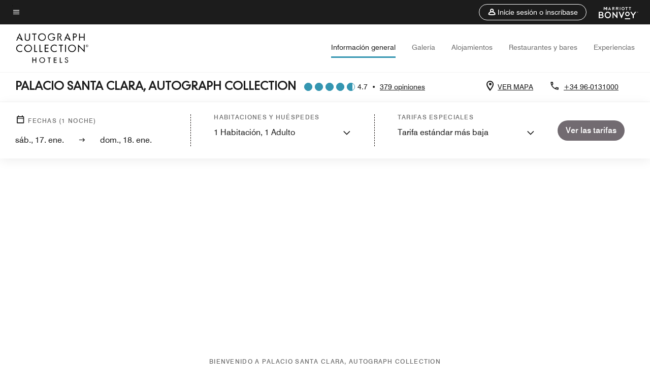

--- FILE ---
content_type: text/html; charset=utf-8
request_url: https://www.marriott.com/es/hotels/vlcak-palacio-santa-clara-autograph-collection/overview/
body_size: 68431
content:
<!DOCTYPE html><html lang="es"><head>
    

    <meta charset="UTF-8">
    




    
<script type="text/javascript" src="https://www.marriott.com/resources/bb84ad7728406f938b23f5e9f0ee55b0f0aafa2feb045" async ></script><script>var Pipe=(function(n,e){function t(){for(var n,e=c.length-1;e>=0;e--)if((n=c[e]).hasAttribute("data-pipe"))return n.removeAttribute("data-pipe"),n}function o(){0!==l.length||!n.readyState||"complete"!==n.readyState&&"interactive"!==n.readyState||v.onDone()}function r(n){return null!=n&&"object"==typeof n&&"function"==typeof n.then}function i(n,e,t,i){v.onBeforeInit(t,i);var a=n(e),f=function(){l.pop(),v.onAfterInit(t,i),o(t)};r(a)?a.then(f).catch(f):f()}function a(n,t){!1 in e||p.push({name:n,duration:Number(t),entryType:"tailor",startTime:e.now()||Date.now()-e.timing.navigationStart})}function f(n){return function(e){v[n]=e}}var u={},d={},c=n.getElementsByTagName("script"),l=[],p=[],s=function(){},v={onStart:s,onBeforeInit:s,onAfterInit:s,onDone:s},z=[];return{placeholder:function(n){u[n]=t()},start:function(n,e,o){d[n]=t(),e&&(l.push(n),v.onStart(o,n),!function(n,t,c){if(z.indexOf(e)!==-1)return !1;z.push(e);window.addEventListener("DOMContentLoaded",function(){if(n.getElementById(c))return !1;var r=n.createElement(t);(r.id=c),(r.defer=!0),(r.src=e),n.body.appendChild(r);})}(document,"script","esm-"+n))},end:function(n,e,r){var a,f=u[n],c=d[n],p=t(),s=c;if(f){do{a=s,s=s.nextSibling,f.parentNode.insertBefore(a,f)}while(a!==p);f.parentNode.removeChild(f)}for(a=c.nextSibling;a&&1!==a.nodeType;)a=a.nextSibling;a===p&&(a=void 0),c.parentNode.removeChild(c),p.parentNode.removeChild(p),e&&function(b){b=b&&b.__esModule?b["default"]:b;if("function"!=typeof b)return l.pop(),v.onBeforeInit(r,n),v.onAfterInit(r,n),void o();i(b,a,r,n)}(e);},loadCSS:/* @preserve - loadCSS: load a CSS file asynchronously. [c]2016 @scottjehl, Filament Group, Inc. Licensed MIT */function(e){function t(e){if(n.body)return e();setTimeout(function(){t(e)})}function o(){i.addEventListener&&i.removeEventListener("load",o),i.media="all"}var r,i=n.createElement("link"),a=(n.body||n.getElementsByTagName("head")[0]).childNodes;r=a[a.length-1];var f=n.styleSheets;i.rel="stylesheet",i.href=e,i.media="only x",t(function(){r.parentNode.insertBefore(i,r.nextSibling)});var u=function(n){for(var e=i.href,t=f.length;t--;)if(f[t].href===e)return n();setTimeout(function(){u(n)})};return i.addEventListener&&i.addEventListener("load",o),i.onloadcssdefined=u,u(o),i},onStart:f("onStart"),onBeforeInit:f("onBeforeInit"),onAfterInit:f("onAfterInit"),onDone:function(n){var e=v.onDone;v.onDone=function(){e(),n()}},addPerfEntry:a,addTTFMPEntry:function(n){a("ttfmp",n)},getEntries:function(){return p}}})(window.document,window.performance);</script>
<script defer="defer" type="text/javascript" src="https://rum.hlx.page/.rum/@adobe/helix-rum-js@%5E2/dist/rum-standalone.js" data-routing="env=prod,tier=publish,ams=Marriott Intl. Administrative Services, Inc (Sites)"></script>
<link rel="preload" as="style" href="/etc.clientlibs/mcom-hws/clientlibs/clientlib-base.min.569a20d572bd560535b3c0a54ddfbdfc.css" type="text/css">



    
    
<link rel="preload" as="style" href="/etc.clientlibs/mcom-hws/clientlibs/clientlib-firstpaint.min.350d5793ddfe907ef377fac71c6f6d41.css" type="text/css">




    
<link rel="preload" as="style" href="/etc.clientlibs/mcom-hws/clientlibs/clientlib-sitev2.min.f8e71a4f58643e7171a14b2800adfacf.css" type="text/css">



    
        <link rel="preload" as="style" href="/etc.clientlibs/mcom-common/components/content/glide-js/v1/glide-js/clientlibs.e782746bfe9d9371679a65a63424c8d1.css" type="text/css">
    

    

    <link media="(max-width: 564px)" href="https://cache.marriott.com/content/dam/marriott-renditions/VLCAK/vlcak-the-dome-4782-sq.jpg?output-quality=70&amp;interpolation=progressive-bilinear&amp;downsize=564px:*" rel="preload" as="image">
	<link media="(min-width: 565px) and (max-width: 767px)" href="https://cache.marriott.com/content/dam/marriott-renditions/VLCAK/vlcak-the-dome-4782-sq.jpg?output-quality=70&amp;interpolation=progressive-bilinear&amp;downsize=800px:*" rel="preload" as="image">
	<link media="(min-width: 768px) and (max-width: 991px)" href="https://cache.marriott.com/content/dam/marriott-renditions/VLCAK/vlcak-the-dome-4782-hor-wide.jpg?output-quality=70&amp;interpolation=progressive-bilinear&amp;downsize=992px:*" rel="preload" as="image">
	<link media="(min-width: 992px) and (max-width: 1199.99px)" href="https://cache.marriott.com/content/dam/marriott-renditions/VLCAK/vlcak-the-dome-4782-hor-pano.jpg?output-quality=70&amp;interpolation=progressive-bilinear&amp;downsize=1200px:*" rel="preload" as="image">
	<link media="(min-width: 1200px) and (max-width: 1600px)" href="https://cache.marriott.com/content/dam/marriott-renditions/VLCAK/vlcak-the-dome-4782-hor-pano.jpg?output-quality=70&amp;interpolation=progressive-bilinear&amp;downsize=1600px:*" rel="preload" as="image">
	<link media="(min-width: 1601px) and (max-width: 1920px)" href="https://cache.marriott.com/content/dam/marriott-renditions/VLCAK/vlcak-the-dome-4782-hor-pano.jpg?output-quality=70&amp;interpolation=progressive-bilinear&amp;downsize=1920px:*" rel="preload" as="image">
	<link media="(min-width: 1921px)" href="https://cache.marriott.com/content/dam/marriott-renditions/VLCAK/vlcak-the-dome-4782-hor-feat.jpg?output-quality=70&amp;interpolation=progressive-bilinear&amp;downsize=1920px:*" rel="preload" as="image">
    <title>Palacio Santa Clara en Valencia, Autograph Collection</title>
    <link rel="icon" href="https://cache.marriott.com/Images/Mobile/MC_Logos/MarriottApple57x57.png" type="image/x-icon">
    
    	<link rel="alternate" hreflang="x-default" href="https://www.marriott.com/en-us/hotels/vlcak-palacio-santa-clara-autograph-collection/overview/">
    	<link rel="alternate" href="https://www.marriott.com/en-us/hotels/vlcak-palacio-santa-clara-autograph-collection/overview/" hreflang="en-us">
    
    	
    	<link rel="alternate" href="https://www.marriott.com/es/hotels/vlcak-palacio-santa-clara-autograph-collection/overview/" hreflang="es">
    
    
    
    <meta name="description" content="Reserva una experiencia de viaje inolvidable en Valencia al reservar directamente en nuestro hotel Palacio Santa Clara, Autograph Collection. Reserva ahora!">
    
    <meta http-equiv="X-UA-Compatible" content="IE=edge">
    <meta name="apple-mobile-web-app-capable" content="yes">
    <meta name="mobile-web-app-capable" content="yes">
    <meta name="apple-mobile-web-app-status-bar-style" content="black">
    <meta name="template" content="marriott-hws-content-page">
    <meta name="viewport" content="width=device-width, initial-scale=1">
    <meta http-equiv="Content-Security-Policy" content="upgrade-insecure-requests">
    <link rel="canonical" href="https://www.marriott.com/es/hotels/vlcak-palacio-santa-clara-autograph-collection/overview/">
    

	 
    <meta property="og:image" content="https://cache.marriott.com/content/dam/marriott-renditions/VLCAK/vlcak-the-dome-4782-hor-wide.jpg?output-quality=70&amp;interpolation=progressive-bilinear&amp;downsize=1336px:*">
    <meta property="og:title" content="Palacio Santa Clara en Valencia, Autograph Collection">
    <meta property="og:description" content="Reserva una experiencia de viaje inolvidable en Valencia al reservar directamente en nuestro hotel Palacio Santa Clara, Autograph Collection. Reserva ahora!">
    <meta property="og:url" content="https://www.marriott.com/es/hotels/vlcak-palacio-santa-clara-autograph-collection/overview/">
    <meta property="og:locale" content="es_ES">
    <meta property="og:site_name" content="Marriott Bonvoy">
    <meta property="og:latitude" content="39.468334">
    <meta property="og:longitude" content="-0.373982">
    <meta property="og:type" content="website">

    <meta name="twitter:card" content="summary_large_image">
    <meta name="twitter:site" content="@MarriottIntl">
    <meta name="twitter:title" content="Palacio Santa Clara en Valencia, Autograph Collection">
    <meta name="twitter:description" content="Reserva una experiencia de viaje inolvidable en Valencia al reservar directamente en nuestro hotel Palacio Santa Clara, Autograph Collection. Reserva ahora!">
    <meta name="twitter:image:src" content="https://cache.marriott.com/content/dam/marriott-renditions/VLCAK/vlcak-the-dome-4782-hor-wide.jpg?output-quality=70&amp;interpolation=progressive-bilinear&amp;downsize=1336px:*">

    
    

    




    
    
        
    
<script type="text/javascript" src="/etc.clientlibs/mcom-hws/clientlibs/clientlib-firstpaint.min.3f51f96f26573d5297322047009cf17b.js" defer="" fetchpriority="high"></script>


    



    
    
<link rel="stylesheet" href="/etc.clientlibs/mcom-hws/clientlibs/clientlib-bptv2.min.c78b5890f9caf3b0006cb10fa39704e5.css" type="text/css">

























<script>
    window.recentlyViewedProperty = {
        config: {
            maxCachedPropertiesLimit: "10",
            maxCachedPropertiesTab: "2",
            maxCachedPropertiesDesktop: "3",
            maxCachedPropertiesMobile: "2",
            maxCachedDaysLimit: "60"
        },
        recentlyViewedProperties: {
            name: "Palacio Santa Clara, Autograph Collection",
            address: "Calle Pascual y Genís 22, Valencia, España, 46002",
            marshaCode: "vlcak",
            imageUrl: "https:\/\/cache.marriott.com\/content\/dam\/marriott\u002Drenditions\/VLCAK\/vlcak\u002Dthe\u002Ddome\u002D4782\u002Dhor\u002Dfeat.jpg?output\u002Dquality=70\x26interpolation=progressive\u002Dbilinear\x26downsize=100px:*",
            latitude: "39.468334",
            longitude: "\u002D0.373982",
            marshaBrandCode: "ak",
            postalAddress: "46002",
            state: "",
            country: "España"
        }
    };
    window.__TRANSLATED__BV_JS__ = {
        reviews: "opiniones",
        showMoreReviewsCTA: "Mostrar más comentarios",
        guestReviewsCTA: "COMENTARIOS DE HUÉSPEDES",
        readWhatGuestsText: "Lee lo que dicen los huéspedes en su encuesta de satisfacción en línea, completada después de una estancia confirmada",
        ratingsSummaryText: "Resumen de calificaciones",
        wasItHelpfulText: "¿Ha sido útil?",
        ratingSummaryToolTipText: "Las calificaciones se elaboran a partir de las valoraciones de los clientes en las encuestas de satisfacción después de que los huéspedes hayan concluido su estancia.",
        responseFromText: "Response From Hotel",
        staffText: "Personal"
    };
    window.__HWS_AEM__ = {
        dateFormat: "ddd, DD. MMM",
        flexibleDateFormat: "MMMM YYYY",
        localDateFormat: "DD\/MM\/YYYY",
        weekNameFormatForCalendar: "ddd"
    };
</script>
<!-- /*Hybrid JS libraries */-->

    
        
        <script data-pipe>Pipe.start(0)</script><script>window.__INITIAL_STATE__ = {};</script><style data-styled="true" data-styled-version="5.3.11">@font-face{font-family:Swiss-721-Condense;font-style:normal;font-weight:700;font-display:swap;src:url(//cache.marriott.com/aka-fonts/MarriottDigital/swiss/Swiss721BT-BoldCondensed.woff2) format('woff2'),url(//cache.marriott.com/aka-fonts/MarriottDigital/swiss/Swiss721BT-BoldCondensed.woff) format('woff');font-display:fallback;}/*!sc*/
@font-face{font-family:Swiss-721-Condense;font-style:normal;font-weight:900;font-display:swap;src:url(//cache.marriott.com/aka-fonts/MarriottDigital/swiss/Swiss721BT-BlackCondensed.woff2) format('woff2'),url(//cache.marriott.com/aka-fonts/MarriottDigital/swiss/Swiss721BT-BlackCondensed.woff) format('woff');font-display:fallback;}/*!sc*/
@font-face{font-family:Swiss721-BT;font-style:normal;font-weight:500;font-display:swap;src:url(//cache.marriott.com/aka-fonts/MarriottDigital/swiss/Swiss721BT-Medium.woff2) format('woff2'),url(//cache.marriott.com/aka-fonts/MarriottDigital/swiss/Swiss721BT-Medium.woff) format('woff');font-display:fallback;}/*!sc*/
@font-face{font-family:Swiss721-BT;font-style:normal;font-weight:400;font-display:swap;src:url(//cache.marriott.com/aka-fonts/MarriottDigital/swiss/Swiss721BT-Regular.woff2) format('woff2'),url(//cache.marriott.com/aka-fonts/MarriottDigital/swiss/Swiss721BT-Regular.woff) format('woff');font-display:fallback;}/*!sc*/
@font-face{font-family:Swiss721-BT-Medium;font-style:normal;font-weight:500;font-display:swap;src:url(//cache.marriott.com/aka-fonts/MarriottDigital/swiss/Swiss721BT-Medium.woff2) format('woff2'),url(//cache.marriott.com/aka-fonts/MarriottDigital/swiss/Swiss721BT-Medium.woff) format('woff');font-display:fallback;}/*!sc*/
@font-face{font-family:Swiss721-BT-Regular;font-style:normal;font-weight:400;font-display:swap;src:url(//cache.marriott.com/aka-fonts/MarriottDigital/swiss/Swiss721BT-Regular.woff2) format('woff2'),url(//cache.marriott.com/aka-fonts/MarriottDigital/swiss/Swiss721BT-Regular.woff) format('woff');font-display:fallback;}/*!sc*/
@font-face{font-family:MarriottIconsNew;font-style:normal;font-weight:500;font-display:swap;src:url(//cache.marriott.com/aka-fonts/mi-icons/mi-icons.woff2) format('woff2'),url(//cache.marriott.com/aka-fonts/mi-icons/mi-icons.woff) format('woff');font-display:fallback;}/*!sc*/
@font-face{font-family:BrandLogoIcons;font-style:normal;font-weight:500;font-display:swap;src:url(//cache.marriott.com/aka-fonts/mi-brand-logo-icons/mi-brand-logo-icons.woff2) format('woff2'),url(//cache.marriott.com/aka-fonts/mi-brand-logo-icons/mi-brand-logo-icons.woff) format('woff');font-display:fallback;}/*!sc*/
*{box-sizing:border-box;}/*!sc*/
html,body{border:0;font-size:100%;margin:0;padding:0;vertical-align:baseline;-webkit-scroll-behavior:smooth;-moz-scroll-behavior:smooth;-ms-scroll-behavior:smooth;scroll-behavior:smooth;}/*!sc*/
[class*="mi-icon-"]:before{display:inline-block;font-family:MarriottIconsNew;position:relative;-webkit-font-smoothing:antialiased;-moz-osx-font-smoothing:grayscale;}/*!sc*/
.mi-icon-book:before{content:"\e957";}/*!sc*/
.mi-icon-dropdown-down:before{content:"\e932";}/*!sc*/
.mi-icon-dropdown-up:before{content:"\e93a";}/*!sc*/
.mi-icon-plus:before{content:"\e95e";}/*!sc*/
.mi-icon-minus:before{content:"\e951";}/*!sc*/
.mi-icon-check:before{content:"\e92c";}/*!sc*/
.mi-icon-back-arrow-cropped:before{content:"\e929";}/*!sc*/
.mi-icon-right-arrow:before{content:"\e922";}/*!sc*/
.mi-icon-arrow-left:before{content:"\e921";}/*!sc*/
.mi-icon-arrow-right-cropped:before{content:"\e924";}/*!sc*/
.mi-icon-hour-guarantee:before{content:"\e915";}/*!sc*/
.mi-icon-location:before{content:"\e900";}/*!sc*/
.mi-icon-clock:before{content:"\e901";}/*!sc*/
.mi-icon-nearby:before{content:"\e9a5";}/*!sc*/
.mi-icon-cancel:before{content:"\e92b";}/*!sc*/
.mi-icon-search:before{content:"\e961";}/*!sc*/
.mi-icon-close:before{content:"\e92d";}/*!sc*/
.mi-icon-filter:before{content:"\e941";}/*!sc*/
.mi-icon-phone:before{content:"\e95d";}/*!sc*/
.mi-icon-website:before{content:"\e968";}/*!sc*/
.mi-icon-city:before{content:"\e986";}/*!sc*/
.mi-icon-info:before{content:"\e94a";}/*!sc*/
.mi-icon-forward-arrow:before{content:"\e942";}/*!sc*/
.mi-icon-arrow-up:before{content:"\e925";}/*!sc*/
.mi-icon-arrow-down:before{content:"\e932";}/*!sc*/
.h-r-label-form-field{display:block;text-transform:uppercase;font-size:0.75rem;font-weight:500;-webkit-letter-spacing:0;-moz-letter-spacing:0;-ms-letter-spacing:0;letter-spacing:0;line-height:1rem;-webkit-letter-spacing:0.08125rem;-moz-letter-spacing:0.08125rem;-ms-letter-spacing:0.08125rem;letter-spacing:0.08125rem;color:#231c19;font-family:Swiss721-BT-Medium,Helvetica,Arial,sans-serif;}/*!sc*/
@media screen and (min-width:48rem){.h-r-label-form-field{color:#767676;}}/*!sc*/
.h-r-form-field-txt{color:#767676;font-family:Swiss721-BT-Regular,Helvetica,Arial,sans-serif;font-size:1.125rem;-webkit-letter-spacing:0;-moz-letter-spacing:0;-ms-letter-spacing:0;letter-spacing:0;line-height:1.25rem;font-family:Swiss721-BT-Medium,Helvetica,Arial,sans-serif;}/*!sc*/
@media screen and (min-width:48rem){.h-r-form-field-txt{font-family:Swiss721-BT-Regular,Helvetica,Arial,sans-serif;font-size:1.125rem;-webkit-letter-spacing:0;-moz-letter-spacing:0;-ms-letter-spacing:0;letter-spacing:0;line-height:1.5rem;color:#231c19;}}/*!sc*/
@media (min-width:62rem){.h-r-form-field-txt{font-family:Swiss721-BT-Regular,Helvetica,Arial,sans-serif;font-size:1.375rem;-webkit-letter-spacing:0;-moz-letter-spacing:0;-ms-letter-spacing:0;letter-spacing:0;line-height:1.625rem;}}/*!sc*/
.h-r-form-field-txt-small{font-family:Swiss721-BT-Regular,Helvetica,Arial,sans-serif;font-size:0.875rem;-webkit-letter-spacing:0;-moz-letter-spacing:0;-ms-letter-spacing:0;letter-spacing:0;line-height:1.5rem;}/*!sc*/
.h-r-body-txt-medium{font-family:Swiss721-BT-Regular,Helvetica,Arial,sans-serif;font-size:0.875rem;-webkit-letter-spacing:0;-moz-letter-spacing:0;-ms-letter-spacing:0;letter-spacing:0;line-height:1rem;}/*!sc*/
.sr-only{position:absolute;width:0.0625rem;height:0.0625rem;padding:0;margin:-0.0625rem;overflow:hidden;-webkit-clip:rect(0,0,0,0);clip:rect(0,0,0,0);border:0;}/*!sc*/
.h-r-cta-primary-black{font-family:Swiss721-BT,Helvetica,Arial,sans-serif;font-size:1.125rem;font-weight:500;-webkit-letter-spacing:0;-moz-letter-spacing:0;-ms-letter-spacing:0;letter-spacing:0;line-height:1.25rem;text-align:center;border-radius:1.625rem;box-shadow:0 0.25rem 1.25rem 0 rgba(0,0,0,0.07);-webkit-text-decoration:none;text-decoration:none;display:inline-block;box-shadow:none;color:#ffffff;background-color:#231c19;padding:1rem 1.25rem;border:none;}/*!sc*/
@media screen and (min-width:48rem){.h-r-cta-primary-black{font-family:Swiss721-BT-Medium,Helvetica,Arial,sans-serif;}}/*!sc*/
@media (min-width:62rem){.h-r-cta-primary-black{font-size:0.875rem;line-height:1rem;}}/*!sc*/
.h-r-cta-primary-black:hover{-webkit-text-decoration:none;text-decoration:none;}/*!sc*/
@media screen and (min-width:48rem){.h-r-cta-primary-black{border-radius:1.4375rem;}}/*!sc*/
@media screen and (min-width:48rem){.h-r-cta-primary-black{background:#000000;padding:0.875rem 0.75rem;font-size:1.125rem;line-height:1.125rem;}}/*!sc*/
.h-r-cta-primary-white{font-family:Swiss721-BT,Helvetica,Arial,sans-serif;font-size:1.125rem;font-weight:500;-webkit-letter-spacing:0;-moz-letter-spacing:0;-ms-letter-spacing:0;letter-spacing:0;line-height:1.25rem;text-align:center;border-radius:1.625rem;box-shadow:0 0.25rem 1.25rem 0 rgba(0,0,0,0.07);-webkit-text-decoration:none;text-decoration:none;display:inline-block;box-shadow:none;color:#000000;background:#ffffff;width:100%;padding:1rem 0.75rem 1rem;border:none;}/*!sc*/
@media screen and (min-width:48rem){.h-r-cta-primary-white{font-family:Swiss721-BT-Medium,Helvetica,Arial,sans-serif;}}/*!sc*/
@media (min-width:62rem){.h-r-cta-primary-white{font-size:0.875rem;line-height:1rem;}}/*!sc*/
.h-r-cta-primary-white:hover{-webkit-text-decoration:none;text-decoration:none;}/*!sc*/
@media screen and (min-width:48rem){.h-r-cta-primary-white{border-radius:1.4375rem;}}/*!sc*/
.h-r-cta-secondary-white{font-family:Swiss721-BT,Helvetica,Arial,sans-serif;font-size:1.125rem;font-weight:500;-webkit-letter-spacing:0;-moz-letter-spacing:0;-ms-letter-spacing:0;letter-spacing:0;line-height:1.25rem;text-align:center;border-radius:1.625rem;box-shadow:0 0.25rem 1.25rem 0 rgba(0,0,0,0.07);-webkit-text-decoration:none;text-decoration:none;display:inline-block;box-shadow:none;color:#000000;background:#fcfcfc;border:0.09375rem solid #000000;padding:0.6875rem 0.75rem 0.8125rem;width:auto;}/*!sc*/
@media screen and (min-width:48rem){.h-r-cta-secondary-white{font-family:Swiss721-BT-Medium,Helvetica,Arial,sans-serif;}}/*!sc*/
@media (min-width:62rem){.h-r-cta-secondary-white{font-size:0.875rem;line-height:1rem;}}/*!sc*/
.h-r-cta-secondary-white:hover{-webkit-text-decoration:none;text-decoration:none;}/*!sc*/
@media screen and (min-width:48rem){.h-r-cta-secondary-white{border-radius:1.4375rem;}}/*!sc*/
@media screen and (min-width:48rem){.h-r-cta-secondary-white{font-size:0.875rem;line-height:1rem;}}/*!sc*/
.link-white{color:#ffffff;font-size:0.8125rem;line-height:1rem;font-family:Swiss721-BT-Medium,Helvetica,Arial,sans-serif;background:none;border:none;}/*!sc*/
.link-white:hover{cursor:pointer;-webkit-text-decoration:underline;text-decoration:underline;}/*!sc*/
.h-r-center-item{display:-webkit-box;display:-webkit-flex;display:-ms-flexbox;display:flex;-webkit-box-pack:center;-webkit-justify-content:center;-ms-flex-pack:center;justify-content:center;-webkit-align-items:center;-webkit-box-align:center;-ms-flex-align:center;align-items:center;}/*!sc*/
.custom-scrollbar::-webkit-scrollbar{width:0.3125rem;}/*!sc*/
.custom-scrollbar::-webkit-scrollbar-track{background:#ffffff;border-radius:0.125rem;margin:0.75rem 0;}/*!sc*/
.custom-scrollbar::-webkit-scrollbar-thumb{background-color:#c0c0c0;border-radius:0.125rem;}/*!sc*/
.custom-scrollbar::-webkit-scrollbar-thumb:hover{background:#878787;}/*!sc*/
.MuiAutocomplete-clearIndicator{visibility:hidden;}/*!sc*/
.MuiAutocomplete-endAdornment{position:absolute;}/*!sc*/
@media screen and (min-width:48rem){.blue-outline button:focus,.blue-outline input:focus + span{outline:0.125rem solid #065AF6;outline-offset:0.625rem;}}/*!sc*/
data-styled.g1[id="sc-global-hgGgbt1"]{content:"sc-global-hgGgbt1,"}/*!sc*/
</style><script data-pipe>Pipe.end(0)</script>
        <script data-pipe>Pipe.start(1)</script><script id="miDataLayer" data-reactroot="">var dataLayer = {"env_is_prod":"true","env_platform":"AEM-prod","roomkey_api_key":"a9bc92520c8acea6eadbc930b2ce2874","roomkey_api_version":"1.5.1","env_site_id":"ES","memState":"unauthenticated","mr_prof_authentication_state":"unauthenticated","sessionId":"6C2D0848-B031-5233-8B2A-8FFB12ECF71E","session_jsession_id":"6C2D0848-B031-5233-8B2A-8FFB12ECF71E","page_url_path_branch":"/es/hotels/vlcak-palacio-santa-clara-autograph-collection/overview/","cookie_mi_site":"www.marriott.com","env_date_time":"01/17/26 00:03:16","env_site_name":"www.marriott.com","page_domain_name":"www.marriott.com","device_language_preferred":"es_ES","cookie_mi_visitor":"6C2D0848-B031-5233-8B2A-8FFB12ECF71E","env_img_path":"https://cache.marriott.com","mr_isLinkedUser":"false","page_requested_uri":"/es/hotels/vlcak-palacio-santa-clara-autograph-collection/overview/","ensighten_settings":"ON;SYNCH","prof_address_state":"unauthenticated","brwsrLang":"es_ES","env_jacket":"MR","browser_akamai_loc_lat":"39.9614","browser_akamai_loc_long":"-82.9988","browser_akamai_loc_country":"US","rk_enabled":"true","rk_roomKeyBaseURL":"//www.roomkey.com/referrals","rk_errorMessage":"id='error-messages'","rk_isProfileAuthenticated":"false","rk_currency":"AR: ARS,AM: AMD,AW: AWG,AU: AUD,AT: EUR,BE: EUR,BR: BRL,CA: CAD,KY: KYD,CL: CLP,CN: CNY,CR: CRC,CZ: CZK,DK: DKK,DO: DOP,EC: ,EG: EGP,SV: SVC,FR: EUR,GE: GEL,DE: EUR,GR: EUR,GU: ,HU: HUF,IN: INR,ID: IDR,IE: EUR,IL: ILS,IT: EUR,JP: JPY,JO: JOD,KW: KWD,MY: MYR,MX: MXN,NL: EUR,PK: PKR,PA: PAB,PH: PHP,PT: EUR,PE: PEN,PL: PLN,PR: ,QA: QAR,RO: RON,RU: RUB,KN: ,SA: SAR,SG: SGD,KR: KRW,ES: EUR,CH: CHF,TH: THB,TT: TTD,TR: TRY,US: USD,AE: AED,GB: GBP,VE: ,VN: VND,VI: ,CW: ,HN: HNL,BH: BHD,KZ: KZT,SE: SEK,SR: SRD,CO: COP,OM: OMR,JM: JMD,BS: BSD,DZ: DZD,LY: LYD,BB: BBD,AZ: AZN,VG:","rk_cList":"enable.rewards.members: false| enable.successfully.booked: false| enable.redemption.points: false| enable.remember.me: true| enable.mobile: false| enable.session.timeout: false| enable.special.rates.aaa: true| enable.special.rates.senior: true| enable.special.rates.gov: false| enable.users.sgo: false| number.of.pages: -1| enable.presented.hd.solution: true| enable.to.industry_solutions.users: false| enable.to.brand: true| percentage.users.to.show: 100| percentage.users.to.show.incremental: 1| enable.associate.users: false| exclude.special.rates.corpcode: MW1, IBM, EMP, ACC, H77, GEE, TVL, GDY, PEP, ORA, HPQ, DTC, ATT, MEB, TOY, PCW, SAP, T77, SIE, BOE, M11, BOA, WEL, A4Y, MCO, MOD, VZN, EMC, ZG4, G2D, JOH, UAL, UTC, DEL, LAC, LK6, GMC, RAY, MM4, MMB, MMF, MMP| enable.special.rates.corpcode: | user.prevent.roomkey.pop: 0| enable.rewards.basic: true| enable.rewards.silver: true|     enable.rewards.gold: false| enable.rewards.platinum: false| enable.users.corpcode: false| enable.users.groupcode: false| browser.useragent: GomezAgent, iPhone, iPad, Silk, BlackBerry, Trident / 4.0| enable.concur.users: false| enable.hd.solution: true| enable.domains.US: true| enable.domains.GB: true| enable.domains.DE: false| enable.domains.FR: false| enable.domains.AU: true| enable.domains.CN: false| enable.domains.JP: false| enable.domains.ES: true| enable.domains.BR: false| enable.domains.KR: false","mvp_prequal_endpoint":"/aries-common/v1/sendPrequalFOCConfirmation","page_data_layer_ready":"false","request_id":"es/hotels/vlcak-palacio-santa-clara-autograph-collection/overview/~X~16b952d4b3ada2bddbd66efa6ba0f32a, /es/hotels/vlcak-palacio-santa-clara-autograph-collection/overview/~X~16b952d4b3ada2bddbd66efa6ba0f32a"}; var mvpOffers = {};</script><script data-pipe>Pipe.end(1)</script>
    

    



    
<script type="text/javascript" src="/etc.clientlibs/mcom-hws/clientlibs/clientlib-hws-jquery.min.2f2d95e744ccc86178213cdf8a44f478.js" async=""></script>

     

	<script type="text/javascript">
    if (window.document.documentMode) {
  // Object.assign() - Polyfill For IE 

  if (typeof Object.assign != 'function') {
 
  Object.defineProperty(Object, "assign", {
    value: function assign(target, varArgs) { 
      'use strict';
      if (target == null) { 
        throw new TypeError('Cannot convert undefined or null to object');
      }
      var to = Object(target);
      for (var index = 1; index < arguments.length; index++) {
        var nextSource = arguments[index];
        if (nextSource != null) { 
          for (var nextKey in nextSource) {
            if (Object.prototype.hasOwnProperty.call(nextSource, nextKey)) {
              to[nextKey] = nextSource[nextKey];
            }
          }
        }
      }
      return to;
    },
    writable: true,
    configurable: true
  });
}
}
    	 var dataLayer = Object.assign({}, dataLayer, {
          "env_gdpr": "true",
          "env_ccpa": "true",
          "env_marketing": "true",
          "mrshaCode": "vlcak",
          "prop_marsha_code": "VLCAK",
          "site_id": "ES",
          "env_site_id": "ES",          
          "brwsrLang": "es-es",
          "device_language_preferred": "es-es",
          "brndCode":"AK",
          "hotelLoc":"Valencia,España",
          "prop_address_city":"Valencia",
          "prop_address_state_name":"",
          "prop_address_state_abbr":"",
          "prop_address_city_state_country":"Valencia||ES",
          "prop_address_country_abbr":"ES",
          "prop_address_lat_long":"39.468334,-0.373982",
          "prop_brand_code":"AK",
          "prop_brand_name":"Autograph Collection",
          "prop_is_ers":"false",
          "page_data_layer_ready":"true",
          "prop_name":"Palacio Santa Clara, Autograph Collection",
          "env_is_prod":"true",
          "prop_hws_tier":"Narrative",
		  "prop_brand_tier":"Premium",
          "env_date_time":"2026-01-16 07:50",
          "env_site_name": "https://www.marriott.com/",
          "env_platform":"AEM-prod",
          "prop_hws_page":"overview",
          "prop_currency_type":"EUR"
        });
    </script>
    
	    <script>
			(function(dataLayer){function getAkamaiBrowserLocation(){var req=new XMLHttpRequest();req.open('GET',document.location,!1),req.send(null);var headers=req.getResponseHeader('browser-akamai-loc-country');;window.__HWS_HEADER__ = {}; window.__HWS_HEADER__["x-request-id"]=req.getResponseHeader("x-request-id");return headers!=null&&headers!==void 0?headers.toUpperCase():void 0;}dataLayer.browser_akamai_loc_country= window.dataLayer.browser_akamai_loc_country?window.dataLayer.browser_akamai_loc_country:(window._satellite && window._satellite.getVar('browser_akamai_loc_country')) ? (window._satellite && window._satellite.getVar('browser_akamai_loc_country')):getAkamaiBrowserLocation();}(window.dataLayer||{}));
	    if(!window.dataLayer.browser_akamai_loc_country && window._satellite && window._satellite.getVar('browser_akamai_loc_country')){window.dataLayer.browser_akamai_loc_country = window._satellite && window._satellite.getVar('browser_akamai_loc_country')}
      </script>
    

		<script>
  			(function(g,b,d,f){(function(a,c,d){if(a){var e=b.createElement("style");e.id=c;e.innerHTML=d;a.appendChild(e)}})(b.getElementsByTagName("head")[0],"at-body-style",d);setTimeout(function(){var a=b.getElementsByTagName("head")[0];if(a){var c=b.getElementById("at-body-style");c&&a.removeChild(c)}},f)})(window,document,".header {opacity: 0 !important}",3E3);
		</script>



    
	    
	    
		
			<script src="//assets.adobedtm.com/launch-EN1ce795381cea451fa40478e502ecce2f.min.js" async=""></script>
	    
	    
    



    <script id="unap-schema-json" class="unap-schema-json" type="application/ld+json">
        {"@context":"https://schema.org","@type":"Hotel","name":"Palacio Santa Clara, Autograph Collection","@id:":"https://www.marriott.com/es/hotels/vlcak-palacio-santa-clara-autograph-collection/overview/","image":"https://cache.marriott.com/content/dam/marriott-digital/ak/emea/hws/v/vlcak/en_us/photo/unlimited/assets/vlcak-the-dome-4782.jpg","description":"Valencia es única por muchos motivos: en sus calles, la historia y la vanguardia conviven perfectamente y complementan la ciudad, del mismo modo que nuestro nuevo Autograph Collection Hotel Palacio Santa Clara. Ubicado cerca de la famosa y comercial calle valenciana Carrer de Colón, es el ejemplo perfecto del espíritu modernista. Diseñado por el famoso arquitecto Francisco Javier Görlich en 1916, su esencia inicial se conserva en nuestro hotel. El exquisito diseño estético con diferentes texturas, líneas curvas y motivos vegetales, entre otros elementos, te brinda una sensación de armonía que se combina perfectamente con lo mejor de nuestros servicios e instalaciones. Explora nuestro hotel de Valencia, bebe un cóctel exclusivo en nuestro bar y evoca los viejos tiempos. También puedes relajarte en una de nuestras habitaciones totalmente equipadas con todo lo necesario y pequeños toques de diseño que mejorarán tu experiencia y, después de tomar un baño en la piscina, podrás refrescarte en Dome Bar, ubicado en la terraza. Vive la auténtica experiencia modernista. Descubre el Hotel Palacio Santa Clara. ","address":{"@type":"PostalAddress","streetAddress":"Calle Pascual y Genís 22","addressLocality":"Valencia","addressRegion":"","addressCountry":"España","postalCode":"46002"},"telephone":"+34 96-0131000 ","checkinTime":"15:00","checkoutTime":"12:00","petsAllowed":"Se admiten mascotas en todas las áreas, excepto en el restaurante/bar. Tarifa por noche: 25 € + 10 % IVA.","paymentAccepted":"Tarjetas de crédito","priceRange":"$ Las tarifas varían (reserva directamente con Marriott Bonvoy para obtener las mejores tarifas)","url":"https://www.marriott.com/es/hotels/vlcak-palacio-santa-clara-autograph-collection/overview/","hasMap":"https://www.google.com/maps/search/?api=1&query=39.468334,-0.373982","parentOrganization":{"@type":"Organization","name":"Marriott International, Inc","url":"https://www.marriott.com/default.mi"}}
    </script>





    <script id="faq-schema-json" type="application/ld+json" data-faq-page="overview">
        {"@context":"https://schema.org","@type":"FAQPage","@id":"https://www.marriott.com/es/hotels/vlcak-palacio-santa-clara-autograph-collection/overview/#FAQ","mainEntity":[{"@type":"Question","name":"¿Cuáles son los horarios de registro de llegada y salida en Palacio Santa Clara, Autograph Collection?","acceptedAnswer":{"@type":"Answer","text":"El horario de registro de llegada en Palacio Santa Clara, Autograph Collection es 15:00 y el horario de registro de salida es 12:00."}},{"@type":"Question","name":"¿Palacio Santa Clara, Autograph Collection admite mascotas?","acceptedAnswer":{"@type":"Answer","text":"La política sobre mascotas de Palacio Santa Clara, Autograph Collection es la siguiente: ; [Se aceptan mascotas, Se admiten mascotas en todas las áreas, excepto en el restaurante/bar. Tarifa por noche: 25 € + 10 % IVA., Peso máximo de la mascota: 20.0kilogramos, Número máximo de mascotas en la habitación: 1]"}},{"@type":"Question","name":"¿Cuáles son las opciones de estacionamiento en Palacio Santa Clara, Autograph Collection?","acceptedAnswer":{"@type":"Answer","text":"Las opciones de estacionamiento en Palacio Santa Clara, Autograph Collection son: ; [Estacionamiento fuera del hotel: Parking LYS - 25€ per day 0.1 km, Personal para estacionar gratis, Estaciones para cargar automóviles eléctricos]"}},{"@type":"Question","name":"¿Qué comodidades en el hotel están disponibles en Palacio Santa Clara, Autograph Collection?","acceptedAnswer":{"@type":"Answer","text":"Las comodidades en Palacio Santa Clara, Autograph Collection son las siguientes: ; [Restaurante, Piscina al aire libre, Wi-Fi sin cargo, Lavandería en el hotel, Servicio a la habitación, Servicio a la habitación las 24 horas, Llamadas de despertador, Servicio diario de limpieza de habitación, Servicio de descubierta de cama, Llave móvil, Solicitud de servicio, Entretenimiento en la habitación]"}},{"@type":"Question","name":"¿Tiene Palacio Santa Clara, Autograph Collection acceso WiFi gratis en la habitación?","acceptedAnswer":{"@type":"Answer","text":"Sí, Palacio Santa Clara, Autograph Collection tiene acceso WiFi gratis en la habitación a disposición de los huéspedes. Los socios de Marriott Bonvoy reciben acceso a Internet gratis en la habitación cuando hacen la reserva directamente. Inscríbete en Marriott Bonvoy de forma gratis al completar tu reserva en Palacio Santa Clara, Autograph Collection ."}},{"@type":"Question","name":"¿Cuál es el aeropuerto más cercano a Palacio Santa Clara, Autograph Collection?","acceptedAnswer":{"@type":"Answer","text":"El aeropuerto más cercano a Palacio Santa Clara, Autograph Collection es Valencia Airport (VLC). VLC se encuentra aproximadamente a 10.0 km del hotel."}},{"@type":"Question","name":"¿Palacio Santa Clara, Autograph Collection tiene estaciones de carga para vehículos eléctricos?","acceptedAnswer":{"@type":"Answer","text":"Sí, Palacio Santa Clara, Autograph Collection cuenta con estaciones de carga de vehículos eléctricos (sujeto a disponibilidad)."}}]}
    </script>

<!--  Added for showing reviews/ratings on Photos page -->


    
        <script id="breadcrumb-schema-json" type="application/ld+json">
            {"@context":"https://schema.org","@type":"BreadcrumbList","itemListElement":[{"@type":"ListItem","position":1,"name":"Marriott Bonvoy","item":"https://www.marriott.com/es/default.mi"},{"@type":"ListItem","position":2,"name":"Spain","item":"https://www.marriott.com/es/destinations/spain.mi"},{"@type":"ListItem","position":3,"name":"Valencia","item":"https://www.marriott.com/es/destinations/spain/valencia.mi"},{"@type":"ListItem","position":4,"name":"Palacio Santa Clara, Autograph Collection"}]}
        </script>
    




    
    
    

    

    
    



    
    



    


    

    
<script>const ak_sgnl = '888c5'; console.log(ak_sgnl);</script></head>
    <body data-comp-prefix="app-js__" class=" content-page narrative-page generic-page page basicpage  marriott-aem NarrativeTemplate   show-header-skeleton  brandCode_AK PremiumBrandGlobal  no-badge" id="content-page-80e0c61d17" style="width: 100%;">
    





    
<link rel="stylesheet" href="/etc.clientlibs/mcom-hws/clientlibs/clientlib-base.min.569a20d572bd560535b3c0a54ddfbdfc.css" type="text/css">




    
    
<link rel="stylesheet" href="/etc.clientlibs/mcom-hws/clientlibs/clientlib-firstpaint.min.350d5793ddfe907ef377fac71c6f6d41.css" type="text/css">





    
<link rel="stylesheet" href="/etc.clientlibs/mcom-hws/clientlibs/clientlib-sitev2.min.f8e71a4f58643e7171a14b2800adfacf.css" type="text/css">




    
    
<link rel="stylesheet" href="/etc.clientlibs/mcom-hws/clientlibs/clientlib-sign-in.min.ef47ab20719059819fd46b0afcc6939b.css" type="text/css">





    
        <link rel="stylesheet" href="/etc.clientlibs/mcom-common/components/content/glide-js/v1/glide-js/clientlibs.e782746bfe9d9371679a65a63424c8d1.css">
    

    


<link rel="stylesheet" href="https://www.marriott.com/mi-assets/mi-global/brand-framework/brand-config.AK.css" type="text/css">


    <svg role="img" alt="icon" width="0" class="svg-icon" height="0" style="position:absolute">
        <defs>
            
            
            
                




                



                </defs></svg><div class="page-wrap">
                    



<div class="data-page page basicpage">




    
    
    <div class="global-nav">
<div class="m-header global-nav app-js__global-nav marriott-aem global-nav__background" data-api-endpoint="/hybrid-presentation/api/v1/getUserDetails">
    <div class="global-nav-top">
        <div class="global-nav-top__container">
            <div class="global-nav-color-scheme-container color-scheme2">
                
                <div class="global-nav-top__container__bg  max-width-1920 w-100 m-auto d-flex flex-wrap flex-row justify-content-between align-items-center px-3 px-xl-4 py-2">
                    <div class="custom_click_track global-nav-top-left" data-custom_click_track_value="HWS Global Bonvoy Nav|Hamburger Button|internal">
                        <a href="#main" class="hide-from__screen skipToMain">Skip to
                            main content</a>
                        <button class="global-nav-global-menu-link p-0" aria-expanded="false">
                            <span class="icon-menu"></span>
                            <span class="sr-only">Texto del menú</span>
                        </button>
                    </div>
                    <div class="global-nav-top-right d-flex justify-content-between align-items-center">
                        
                            
                                <ul class="standard inverse">
                                    <li class="m-header__sign-in t-global-nav-items font-nav-items" data-sign-in-text="Iniciar sesión,">
                                        <a href="#" role="button" class="m-button-s m-button-secondary m-header__btn m-header__top-nav-btn m-dialog-btn custom_click_track m-header__top-nav-btn d-flex justify-content-between align-items-center px-3 py-2" aria-label="Inicie sesión o inscríbase" data-dialog-id="m-header-signin-dialog-header" data-overlay-endpoint="/es/signInOverlay.mi" data-loading-msg="Cargando..." data-error-msg="No se pudo cargar el contenido" data-location-text="Global Nav" data-click-track-enable="true" data-custom_click_track_value="HWS Global Bonvoy Nav|Sign In|internal" data-sign-in-click-track-enabled="true" data-remembered-user-location="signin_rem_tooltip" data-mytrip-label="Mis viajes" data-signed-in-user-location="Logged-in User">
                                            <span class="m-header__top-nav-icon icon-round icon-nav---account m-0"></span>
                                            <span class="m-header__top-nav-txt t-font-s d-none d-xl-block ml-1">Inicie sesión o inscríbase</span>
                                        </a>
                                    </li>
                                    <li class="d-none m-header__acnt t-global-nav-items font-nav-items" data-hello-text="Hola,">
                                        <a href="/es/loyalty/myAccount/default.mi" target="_blank" class="m-header__btn m-header__top-nav-btn custom_click_track m-header__top-nav-btn--account d-flex justify-content-between align-items-center px-3" data-location-text="Logged-in User" data-click-track-enable="true" data-mytrip-label="Mis viajes" data-custom_click_track_value="Logged-in User|SIGN IN|external">
                                            <span class="m-header__top-nav-icon icon-round icon-nav---account-alt-active icon-inverse m-0"></span>
                                            <span class="d-none d-xl-block t-font-s mx-1">Mi cuenta</span>
                                            <span class="icon-external-arrow d-none d-xl-block"></span>
                                        </a>
                                    </li>
                                </ul>
                                <form anonymous-action="/mi/phoenix-account-auth/v1/sessionTimeOut" loggedin-action="/mi/phoenix-account-auth/v1/sessionTimeOut" class="d-none session-timeout">
    <input type="hidden" name="expiredIn" value="1800000">
</form>

                            
                            <a class="p-0 m-0" href="https://www.marriott.com/es/default.mi" aria-label="Marriott Bonvoy">
                                <div class="t-program-logo-xs icons-fg-color ml-4"></div>
                            </a>
                        
                    </div>
                </div>
            </div>
            

    <div class="global-nav-menu-container color-scheme1">
        <div class="global-nav-main-menu pb-xl-4">
            <div class="global-nav-main-menu__closeSection d-flex justify-content-between align-items-center pl-4 pr-3 pr-xl-4 py-3">
                <span class="icon-clear" tabindex="0" aria-label="menu close button"></span>
                <span class="sr-only">Texto de cierre del menú</span>
                <a href="https://www.marriott.com/es/default.mi" class="p-0 m-0 custom_click_track" data-custom_click_track_value="HWS Global Bonvoy Nav | Global Bonvoy Nav - Bonvoy Logo | internal">
                    <div class="t-program-logo-xs" aria-label="Marriott Bonvoy">
                        <span class="sr-only">Logotipo de Marriott</span>
                    </div>
                </a>
            </div>
            <div class="mobileHeaderContent d-xl-none">
                <div class="subNavLinks d-flex d-xl-none px-4 pb-3 pt-3"></div>
            </div>
            <div class="d-flex d-xl-none align-items-center justify-content-center py-4 mb-3">
                <a href="" class="p-0 m-0"><span class="t-program-logo-color-s" aria-label="Marriott Bonvoy"></span>
                    <span class="sr-only">Logotipo de Marriott</span>
                </a>
            </div>
            <div class="global-nav-main-menu__content pl-4 pr-3 pr-xl-4">
                <ul class="pt-4 pb-2">
                    <li class="pb-4">
                        <a href="https://www.marriott.com/es/search/default.mi" class="global-nav-menu-link d-flex justify-content-between text-left t-subtitle-l">
                            <span>Buscar y reservar</span>
                            <span class="icon-arrow-right icon-m d-xl-none"></span>
                        </a>
                    </li>
                
                    <li class="pb-4">
                        <a href="https://www.marriott.com/es/offers.mi" class="global-nav-menu-link d-flex justify-content-between text-left t-subtitle-l">
                            <span>Ofertas especiales</span>
                            <span class="icon-arrow-right icon-m d-xl-none"></span>
                        </a>
                    </li>
                
                    <li class="pb-4">
                        <a href="https://www.marriott.com/es/meeting-event-hotels/meeting-planning.mi" class="global-nav-menu-link d-flex justify-content-between text-left t-subtitle-l">
                            <span>Reuniones y eventos</span>
                            <span class="icon-arrow-right icon-m d-xl-none"></span>
                        </a>
                    </li>
                
                    <li class="pb-4">
                        <a href="https://www.marriott.com/es/hotel-search.mi" class="global-nav-menu-link d-flex justify-content-between text-left t-subtitle-l">
                            <span>Vacaciones</span>
                            <span class="icon-arrow-right icon-m d-xl-none"></span>
                        </a>
                    </li>
                
                    <li class="pb-4">
                        <a href="https://www.marriott.com/es/marriott-brands.mi" class="global-nav-menu-link d-flex justify-content-between text-left t-subtitle-l">
                            <span>Nuestras marcas</span>
                            <span class="icon-arrow-right icon-m d-xl-none"></span>
                        </a>
                    </li>
                
                    <li class="pb-4">
                        <a href="https://www.marriott.com/es/credit-cards.mi" class="global-nav-menu-link d-flex justify-content-between text-left t-subtitle-l">
                            <span>Nuestras tarjetas de crédito</span>
                            <span class="icon-arrow-right icon-m d-xl-none"></span>
                        </a>
                    </li>
                
                    <li class="pb-4">
                        <a href="https://www.marriott.com/es/loyalty.mi" class="global-nav-menu-link d-flex justify-content-between text-left t-subtitle-l">
                            <span>Acerca de Marriott Bonvoy</span>
                            <span class="icon-arrow-right icon-m d-xl-none"></span>
                        </a>
                    </li>
                
                    <li class="pb-4">
                        <a href="https://careers.marriott.com/es-XM/" class="global-nav-menu-link d-flex justify-content-between text-left t-subtitle-l">
                            <span>Carreras en Marriott</span>
                            <span class="icon-arrow-right icon-m d-xl-none"></span>
                        </a>
                    </li>
                </ul>
                <div class="global-nav-main-menu__content-language-container d-flex flex-row py-4">
                    <button class="languageSelector t-font-s d-flex align-items-center mr-4 mr-xl-3 p-0">
                        <span class="icon-globe mr-2 sr-only"> Selector de idioma</span>
                        
                            
                            <span class="d-block h-100">Español</span>
                        
                            
                            
                        
                    </button>
                    <a class="help t-font-s d-flex align-items-center p-0" href="https://www.marriott.com/es/help.mi">
                        <span class="icon-help mr-2"></span>
                        <span class="d-block h-100 help-text">Ayuda</span>
                    </a>
                </div>
            </div>
            <div class="global-nav-main-menu__safetyDetails pl-4 pr-3 pr-xl-4 pt-2 pb-3 pb-xl-0">
                <p class="t-subtitle-m m-0 py-4 global-nav-main-menu__safetyText"></p>
                
            </div>
        </div>
    </div>
    


        </div>
        
        <div class="global-nav-menu-container-placeholder d-xl-none"></div>
    </div>
    
<div class="global-nav__language-container-modal d-none align-items-center w-100">
        <div class="container px-0 px-xl-5">
            <div class="modalContainer d-flex d-xl-block flex-column ">
                <div class="modalContainer__label d-flex justify-content-between w-100 px-3 px-xl-4 py-3">
                    <span class="t-label-s d-flex align-items-center pl-2 pl-xl-0">Seleccionar idioma</span>
                    <span class="modalClose icon-clear" aria-label="language modal close button"></span>
                </div>
                <div class="modalContainer__languagesList d-flex flex-column flex-xl-row px-2 pt-xl-4">
                        <div class="flex-fill pl-4 col pr-0 pt-4 pt-xl-0">
                            <p class="t-subtitle-l m-0 pb-3 pb-xl-4"></p>
                            <div class="pl-3">
                                <a href="https://www.marriott.com/es/hotels/vlcak-palacio-santa-clara-autograph-collection/overview/" data-localecode="es" class="t-font-s d-block pb-3 active">Español</a>
                            
                                <a href="https://www.marriott.com/en-us/hotels/vlcak-palacio-santa-clara-autograph-collection/overview/" data-localecode="en_us" class="t-font-s d-block pb-3 ">English(US)</a>
                            </div>
                        </div>
                </div>
                <div class="modalContainer__closeBtn mt-auto mt-xl-0 d-flex justify-content-center justify-content-xl-end px-4 py-3 py-xl-4">
                    <button class="modalClose m-button-m m-button-secondary p-0 px-xl-4">
                        <span class="px-xl-2">Cerrar</span>
                    </button>
                </div>
            </div>
        </div>
    </div>
    
    


</div>
<div class="mdc-dialog " id="m-header-signin-dialog-header">
    <div class="mdc-dialog__container">
        <div class="mdc-dialog__surface" role="dialog" aria-modal="true">
            <button class="m-dialog-close-btn icon-clear">
                <span class="sr-only">Close Dialog</span>
            </button>
            <div id="container-801da3de78" class="cmp-container">
                <div class="aem-Grid aem-Grid--12 aem-Grid--default--12 ">
                    <div class="signin aem-GridColumn aem-GridColumn--default--12">
                        <div class="modal-content mfp-content header-overlay standard standard">
                            <div class="header-overlay__msg"></div>
                        </div>
                    </div>
                </div>
            </div>
        </div>
        <div class="mdc-dialog__scrim"></div>
    </div>
</div>
</div>


</div>




	
		<div class="data-page page basicpage">




    
    
    <div class="header">
    
    
    
    
    
    
    
    <div class="marriott-header non-trc-header app-js__marriott-header w-100 color-scheme1" data-colorscheme="color-scheme1">
        <div class="marriott-header-top d-flex flex-wrap ">
            <div class="marriott-header-menu-container">
                <div class="marriott-header-bottom pt-xl-1 ">
                    <div class="max-width-1920 w-100 m-auto d-flex flex-wrap justify-content-between pt-xl-2 pb-xl-1">
                        <div class="marriott-header-bottom-left d-flex flex-nowrap col-3">
                            <div class="marriott-header-logo">
                                <a href="https://www.marriott.com/es/hotels/vlcak-palacio-santa-clara-autograph-collection/overview/" class="custom_click_track marriott-header-logo-link d-flex align-items-center marriott-header__brand-logo-AK" data-custom_click_track_value="HWS Hotel Navigation | Hotel Navigation - Hotel Logo | internal">
                                    
                                        <img src="https://cache.marriott.com/content/dam/marriott-digital/ak/global-property-shared/en_us/logo/assets/ak_logo_L.png" class="marriott-header-primary-logo" alt="Hoteles exclusivos de Autograph Collection">
                                    
                                    
                                    
                                </a>
                                <div class="marriott-mobile-rating-summary pt-3"></div>
                            </div>
                            <h2 class="marriott-header-mobile-title t-subtitle-xl">Palacio Santa Clara, Autograph Collection</h2>
                        </div>
                        <div class="hotel-badges-container d-flex d-xl-none w-100 align-items-center justify-content-center py-2 color-scheme1">
                            <div class="hotel-badges app-js__hotel-badges d-block pl-4 mr-5">
                                <div class="hotel-badges__badge t-overline-normal text-uppercase d-none" data-primary-hotel-badge="true" data-primary-label="NUEVO HOTEL" data-primary-start-date="2020-02-17" data-primary-end-date="2020-08-15"></div>
                            </div>
                        </div>
                        <div class="d-none" data-bv-show="rating_summary" data-bv-product-id="vlcak"></div>
                        <div class="d-none" data-bv-show="reviews" data-bv-product-id="vlcak"></div>
                        <div class="bazaarvoice app-js__bazaarvoice d-none justify-content-center align-items-center container">
                        </div>
                        <div class="marriott-header-bottom-right flex-wrap col-9 cmp-list">
    <ul class="d-flex" id="navigation-list-77866c2c10">
        
        <li>
            <a href="https://www.marriott.com/es/hotels/vlcak-palacio-santa-clara-autograph-collection/overview/" class="t-font-s m-header-primary-link  active custom_click_track" data-custom_click_track_value="HWS Hotel Navigation|Overview|internal">Información general </a>
        </li>
    
        
        <li>
            <a href="https://www.marriott.com/es/hotels/vlcak-palacio-santa-clara-autograph-collection/photos/" class="t-font-s m-header-primary-link   custom_click_track" data-custom_click_track_value="HWS Hotel Navigation|Photos|internal">Galería </a>
        </li>
    
        
        <li>
            <a href="https://www.marriott.com/es/hotels/vlcak-palacio-santa-clara-autograph-collection/rooms/" class="t-font-s m-header-primary-link   custom_click_track" data-custom_click_track_value="HWS Hotel Navigation|Rooms|internal">Alojamientos </a>
        </li>
    
        
        <li>
            <a href="https://www.marriott.com/es/hotels/vlcak-palacio-santa-clara-autograph-collection/dining/" class="t-font-s m-header-primary-link   custom_click_track" data-custom_click_track_value="HWS Hotel Navigation|Dining|internal">Restaurantes y bares </a>
        </li>
    
        
        <li>
            <a href="https://www.marriott.com/es/hotels/vlcak-palacio-santa-clara-autograph-collection/experiences/" class="t-font-s m-header-primary-link   custom_click_track" data-custom_click_track_value="HWS Hotel Navigation|Experiences|internal">Experiencias </a>
        </li>
    </ul>
</div>

    


                    </div>
                </div>
                
                <div class="marriott-header-subnav sticky-nav-header color-scheme1" data-mobile-reserve-bar-color-scheme="color-scheme1" data-desktop-reserve-bar-color-scheme="color-scheme1">
                    <div class="max-width-1920 w-100 m-auto d-xl-flex justify-content-xl-between">
                        <div class="marriott-header-subnav__title d-flex">
                            <h3 class="marriott-header-subnav__title-heading pr-3 my-auto t-subtitle-xl">
                                Palacio Santa Clara, Autograph Collection</h3>
                            <div class="marriott-header-subnav__rating_sumary my-auto">
                            </div>
                            <div class="hotel-badges app-js__hotel-badges d-block pl-4 mr-5">
                                <div class="hotel-badges__badge t-overline-normal text-uppercase d-none" data-primary-hotel-badge="true" data-primary-label="NUEVO HOTEL" data-primary-start-date="2020-02-17" data-primary-end-date="2020-08-15"></div>
                            </div>
                        </div>
                        <div class="marriott-header-subnav__menu">
                            <div class="marriott-header-subnav__menu__submenu withImage leftSide">
                                <div class="marriott-header-subnav__menu__submenu__icon">
                                    <span class="icon-location icon-m"></span>
                                </div>
                                <a href="https://www.google.com/maps/search/?api=1&amp;query=39.468334,-0.373982" class="marriott-header-subnav__menu__submenu__text m-header-secondary-link uppercase custom_click_track nonChineseContent t-font-s pl-2 google-map-link" data-custom_click_track_value="HWS Hotel Sub Header|Hotel Sub Header - View Map |external" tabindex="-1" target="_blank">Ver mapa</a>
                                <a href="https://map.baidu.com/search/?latlng=39.468334,-0.373982" class="marriott-header-subnav__menu__submenu__text m-header-secondary-link uppercase custom_click_track chineseContent loading-map t-font-s pl-2 baidu-map-link" data-custom_click_track_value="HWS Hotel Sub Header|Hotel Sub Header - View Map | external" tabindex="-1" target="_blank">Ver mapa</a>
                            </div>
                            <div class="marriott-header-subnav__menu__submenu withImage rightSide">
                                <div class="marriott-header-subnav__menu__submenu__icon" aria-hidden="true">
                                    <span class="icon-phone icon-m"></span>
                                </div>
                                <a href="tel:+34%2096-0131000%20" class="marriott-header-subnav__menu__submenu__text m-header-secondary-link t-font-s custom_click_track pl-2" dir="ltr" data-custom_click_track_value="HWS Hotel Sub Header|Hotel Sub Header - Click to Call |external" tabindex="0" aria-label="Contact us at phone +34 96-0131000 ">+34 96-0131000 </a>
                            </div>
                            
                            <div class="marriott-header-subnav__rating_sumary py-3">
                            </div>
                            
                            <div class="marriott-header-subnav__menu__reserve d-xl-none color-scheme1 " data-mobile-color-scheme="color-scheme1">
                                <button class="marriott-header-subnav__menu__reserve__button m-button-m m-button-primary custom_click_track" aria-expanded="false" data-custom_click_track_value="HWS Hotel Sub Header|Hotel Sub Header - Check Availability CTA Drop Down |external">
                                    <span class="marriott-header-subnav__menu__reserve__button-text">Compruebe la disponibilidad</span>
                                </button>
                            </div>
                            
                        </div>
                    </div>
                </div>
            </div>
            <!-- Reserve -->
            <div class="marriott-header-subnav-reserve sticky-nav-header justify-content-xl-between flex-column flex-xl-row w-100  color-scheme1 coreReserve d-none d-xl-flex">
                <div class="marriott-header-subnav-reserve__mob__header d-block d-xl-none p-4 my-2">
                    <button class="marriott-header-subnav-reserve__mob__header__close p-0" aria-label="close">
                        <span class="icon-back-arrow"></span>
                    </button>
                </div>
                <a class="marriott-header-subnav-reserve__mob__sub__back roomsNGuestsCancel t-font-xs hide py-4 px-3">Cancelar</a>
                <div class="marriott-header-subnav-reserve__sub calendarSection my-xl-4 mb-4 mb-xl-0 pl-4 pl-xl-0 pr-4 pr-xl-0">
                    <div class="mobileFixedSection">
                        <div class="marriott-header-subnav-reserve__sub__label d-flex align-items-center t-overline-normal pb-xl-2 mb-xl-1">
                            <span class="icon-calendar t-font-m icon-m mr-1"></span>
                            <span class="marriott-header-subnav-reserve__sub__label__left mr-1">FECHAS</span>
                            <span class="marriott-header-subnav-reserve__sub__label__right">
                  (<span class="dateSelectionNumOfNights">1</span>
                  <span class="night"> Noche)</span>
                  <span class="nights hide"> Noches)</span>
                  </span>
                        </div>
                        <div id="datesInput" class="marriott-header-subnav-reserve__sub__input swap--xs--t-font-s swap--lg--t-font-m d-xl-block pb-2 pb-xl-0 pt-2 pt-xl-0" tabindex="0">
                  <span class="inputSection w-100 d-xl-block " data-identity="specific">
                  <span class="fromDateSection flex-fill mr-4 mr-xl-0"></span>
                  <span class="icon-forward-arrow px-4 d-none d-xl-inline"></span>
                  <span class="toDateSection flex-fill"></span>
                  </span>
                            <span class="inputSection w-100 hide" data-identity="flexible">
                  Flexible en
                  </span>
                        </div>
                    </div>
                    <div class="marriott-header-subnav-reserve__sub__floatsec d-flex flex-column align-items-center ml-xl-4 dateSelectionSec hide">
                        <button class="marriott-header-subnav-reserve__sub__floatsec__close" data-dismiss="close" aria-label="Close">
                            <span class="icon-clear icons-fg-color" title="Close"></span>
                        </button>
                        <div class="marriott-header-subnav-reserve__sub__floatsec__tab d-flex py-4 py-xl-0">
                            <button class="marriott-header-subnav-reserve__sub__floatsec__tab__btn t-label-s pl-4 pr-3 py-2 active" data-id="specific">Fechas específicas
                            </button>
                            <button class="marriott-header-subnav-reserve__sub__floatsec__tab__btn t-label-s pl-3 pr-4 py-2" data-id="flexible">Fechas flexibles
                            </button>
                        </div>
                        <div class="weekDays t-font-xs d-flex d-xl-none justify-content-around w-100 px-3 pb-2">
                            <span>S</span>
                            <span>M</span>
                            <span>T</span>
                            <span>W</span>
                            <span>T</span>
                            <span>F</span>
                            <span>S</span>
                        </div>
                        <div id="specific" class="marriott-header-subnav-reserve__sub__floatsec__tab__tabcontent marriott-header-subnav-reserve__sub__floatsec__tab__tabcontent__daterangepicker w-100 px-xl-3" data-specific-nights="1" data-from-date="" data-to-date="" data-done-label="Listo" data-viewrates-label="Ver las tarifas" data-viewrates-specific-click-track-value="HWS View Rates | Date Picker Specific |internal" data-viewrates-flexible-click-track-value="HWS View Rates | Date Picker Flexible |internal">
                        </div>
                        <div id="flexible" class="marriott-header-subnav-reserve__sub__floatsec__tab__tabcontent marriott-header-subnav-reserve__sub__floatsec__tab__tabcontent__flexiblesection w-100 d-flex flex-column align-items-center hide" data-flexible-nights="1" data-flexible-text="Flexible en">
                            <div class="flexible__text d-inline-flex justify-content-center align-items-center py-4 mb-4 mt-xl-4">
                                <span class="t-subtitle-m pr-5">Número de noches</span>
                                <div class="flexible__increase-decrease-buttons d-flex justify-content-center align-items-center ml-4">
                                    <button class="decrease-button d-flex align-items-start justify-content-center" data-minallowed="1" aria-label="Decrease number of nights" disabled="">
                                        <span>-</span>
                                    </button>
                                    <div class="t-subtitle-m px-2">
                                        <span class="flexibleNumberOfNightsValue px-3">1</span>
                                        <input type="hidden" value="1" class="flexibleNumberOfNights" aria-hidden="true" hidden="">
                                    </div>
                                    <button class="increase-button d-flex align-items-center justify-content-center px-0 pb-1 pb-xl-0" data-max-allowed="9" aria-label="Increase number of nights"><span>+</span>
                                    </button>
                                </div>
                            </div>
                            <div class="flexible__months d-flex align-items-center justify-content-center flex-wrap pb-xl-4 mt-3 mb-5 mb-xl-2">
                            </div>
                            <div class="flexible__done-button align-self-end pb-xl-4 mb-xl-3 mx-auto color-scheme1">
                                <button class="m-button-secondary flexible__done-real-button" data-dismiss="close">
                                    <span class="d-none d-xl-block px-3 flexible__done-button-done-text">Listo</span>
                                    <span class="d-block d-xl-none flexible__done-button-dynamic-text">
                        <span class="flexible__done-button-continue-text" data-continue-text="Continuar con " data-view-rates="Ver las tarifas" data-view-rates-for="Ver tarifas para" data-done-text="Listo">Continuar con </span>
                        <span class="noOfNights"></span>
                        <span class="night"> Noche</span>
                        <span class="nights hide"> Noches</span>
                     </span>
                                </button>
                            </div>
                        </div>
                    </div>
                </div>
                <div class="seperatorLine d-none d-xl-block my-4"></div>
                <div class="marriott-header-subnav-reserve__sub roomsAndGuestsSection my-xl-4 mb-4 mb-xl-0 pl-4 pl-xl-0 pr-4 pr-xl-0">
                    <div class="marriott-header-subnav-reserve__sub__label t-overline-normal pb-xl-2 mb-xl-1">
                        Habitaciones y huéspedes
                    </div>
                    <div class="marriott-header-subnav-reserve__sub__input pb-2 pb-xl-0 pt-2 pt-xl-0 swap--xs--t-font-s swap--lg--t-font-m" aria-label="Select number of guests dropdown" id="guestsValue" role="button" tabindex="0" aria-expanded="false">
               <span class="totalValuePlace">
               <span class="roomsCount">1</span>
               <span class="room">Habitación, </span>
               <span class="rooms hide">Habitaciones, </span>
               <span class="adultsCount">1</span>
               <span class="adult ">Adulto</span>
               <span class="adults hide">Adultos</span>
               <span class="childCount hide">1</span>
               <span class="child hide"> Niño</span>
               <span class="children hide"> Niños</span>
               </span>
                        <span class="marriott-header-subnav-reserve__sub__input__icon m-icon icon-arrow-right d-xl-none"></span>
                        <span class="marriott-header-subnav-reserve__sub__input__icon m-icon icon-arrow-down d-none d-xl-block"></span>
                    </div>
                    <div class="marriott-header-subnav-reserve__sub__floatsec d-flex flex-column roomsGuestSec pt-4 pt-xl-0 hide">
                        <input type="hidden" value="8" class="maxGuestPerRoom" aria-hidden="true" hidden="">
                        <button class="marriott-header-subnav-reserve__sub__floatsec__close roomsNGuestsClose" data-dismiss="close" aria-label="Close">
                            <span class="icon-clear icons-fg-color" title="Close"></span>
                        </button>
                        <div class="d-flex flex-column flex-xl-row px-3 px-xl-5 mx-0 mx-xl-5 pb-5 pb-xl-0 mb-5 mb-xl-0">
                            <div class="w-100 px-0 px-xl-2">
                                <div class="marriott-header-subnav-reserve__sub__floatsec__title t-overline-normal pb-0 pb-xl-3">
                                    
                                    
                                    
                                        Máximo <span>8</span>
                                        huéspedes por habitación
                                    
                                </div>
                                <div class="marriott-header-subnav-reserve__sub__floatsec__rgsel d-flex justify-content-between align-items-center py-4">
                                    <div class="marriott-header-subnav-reserve__sub__floatsec__rgsel__text">
                                        <div class="marriott-header-subnav-reserve__sub__floatsec__rgsel__text__val t-subtitle-m">
                                            Habitaciones
                                        </div>
                                        <div class="marriott-header-subnav-reserve__sub__floatsec__rgsel__text__sub t-font-xs" data-maxguest="true">(Máximo: 3 habitaciones por persona)
                                        </div>
                                    </div>
                                    <div class="marriott-header-subnav-reserve__sub__floatsec__rgsel__value d-flex justify-content-between">
                                        <button class="marriott-header-subnav-reserve__sub__floatsec__rgsel__value__btn px-0 d-flex justify-content-center align-items-center decrease" data-minallowed="1" aria-label="Decrease number of rooms" disabled="">
                                            <span>-</span></button>
                                        <div class="marriott-header-subnav-reserve__sub__floatsec__rgsel__value__txt d-flex align-items-center justify-content-center t-subtitle-m">
                                            <span class="px-3">1</span>
                                            <input type="hidden" value="1" class="incDescValToSend reserveRoomVal" aria-hidden="true" hidden="">
                                        </div>
                                        <button class="marriott-header-subnav-reserve__sub__floatsec__rgsel__value__btn px-0 d-flex justify-content-center align-items-center increase" data-maxallowed="3" aria-label="Increase number of rooms"><span>+</span></button>
                                    </div>
                                </div>
                                <div class="marriott-header-subnav-reserve__sub__floatsec__rgsel d-flex justify-content-between align-items-center py-4">
                                    <div class="marriott-header-subnav-reserve__sub__floatsec__rgsel__text">
                                        <div class="marriott-header-subnav-reserve__sub__floatsec__rgsel__text__val t-subtitle-m">
                                            Adultos
                                        </div>
                                        <div class="marriott-header-subnav-reserve__sub__floatsec__rgsel__text__sub t-font-xs color-neutral-40" data-maxguest="true">(Máximo: 8 huéspedes en total por habitación)
                                        </div>
                                    </div>
                                    <div class="marriott-header-subnav-reserve__sub__floatsec__rgsel__value d-flex justify-content-between">
                                        <button class="marriott-header-subnav-reserve__sub__floatsec__rgsel__value__btn px-0 d-flex justify-content-center align-items-center decrease  " data-minallowed="1" aria-label="Decrease number of Adults" disabled=""><span>-</span></button>
                                        <div class="marriott-header-subnav-reserve__sub__floatsec__rgsel__value__txt d-flex align-items-center justify-content-center t-subtitle-m">
                                            <span class="px-3">1</span>
                                            <input type="hidden" value="1" class="incDescValToSend reserveAdultsNumVal" aria-hidden="true" hidden="">
                                        </div>
                                        <button class="marriott-header-subnav-reserve__sub__floatsec__rgsel__value__btn px-0 d-flex justify-content-center align-items-center increase  " data-maxallowed="8" aria-label="Increase number of Adults" data-isincrease="true">
                                            <span>+</span></button>
                                    </div>
                                </div>
                                <div class="marriott-header-subnav-reserve__sub__floatsec__rgsel d-flex justify-content-between align-items-center py-4">
                                    
                                    <div class="marriott-header-subnav-reserve__sub__floatsec__rgsel__text">
                                        <div class="marriott-header-subnav-reserve__sub__floatsec__rgsel__text__val t-subtitle-m">
                                            Niños
                                        </div>
                                        <div class="marriott-header-subnav-reserve__sub__floatsec__rgsel__text__sub t-font-xs" data-maxguest="true">(Máximo: 8 huéspedes en total por habitación)
                                        </div>
                                    </div>
                                    <div class="marriott-header-subnav-reserve__sub__floatsec__rgsel__value d-flex justify-content-between" data-child-translated-text="Niño" data-age-translated-text=": Edad" data-months-translated-text="Meses" data-year-translated-text="Año" data-years-translated-text="Años">
                                        <button class="marriott-header-subnav-reserve__sub__floatsec__rgsel__value__btn px-0 d-flex justify-content-center align-items-center decrease  " data-minallowed="0" aria-label="Decrease number of Children" disabled="">
                                            <span>-</span></button>
                                        <div class="marriott-header-subnav-reserve__sub__floatsec__rgsel__value__txt d-flex align-items-center justify-content-center t-subtitle-m">
                                            <span class="px-3">0</span>
                                            <input type="hidden" value="0" class="incDescValToSend reserveChildNumVal" aria-hidden="true" hidden="">
                                        </div>
                                        <button class="marriott-header-subnav-reserve__sub__floatsec__rgsel__value__btn px-0 d-flex justify-content-center align-items-center increase  " data-maxallowed="7" aria-label="Increase number of Children" data-isincrease="true">
                                            <span>+</span></button>
                                    </div>
                                </div>
                            </div>
                            <div class="roomsGuestSecSeperator mx-0 mx-xl-4 my-xl-4 hide"></div>
                            <div class="marriott-header-subnav-reserve__sub__floatsec__rgsel__child__age w-100 hide">
                                <div class="marriott-header-subnav-reserve__sub__floatsec__rgsel__child__age__title t-overline-normal pb-4 pt-4 pt-xl-0">
                                    EDAD DE LOS NIÑOS (OBLIGATORIO)
                                </div>
                                <div class="marriott-header-subnav-reserve__sub__floatsec__rgsel__child__age__children"></div>
                            </div>
                        </div>
                        <div class="marriott-header-subnav-reserve__sub__floatsec__rgsel__btns d-flex justify-content-center pt-3 pt-xl-4 pb-4 my-0 my-xl-3">
                            <button class="marriott-header-subnav-reserve__sub__floatsec__done roomsNGuestsDone m-button-m m-button-secondary m-0" data-section="roomsGuestSec" data-dismiss="close">Listo
                            </button>
                        </div>
                    </div>
                </div>
                <div class="seperatorLine d-none d-xl-block my-4"></div>
                <div class="marriott-header-subnav-reserve__sub ratesDropdown my-xl-4 mb-4 mb-xl-0 pl-4 pl-xl-0 pr-4 pr-xl-0">
                    <div class="marriott-header-subnav-reserve__sub__label t-overline-normal pb-xl-2 mb-xl-1">
                        Tarifas especiales
                    </div>
                    <div class="marriott-header-subnav-reserve__sub__input swap--xs--t-font-s swap--lg--t-font-m pb-2 pb-xl-0 pt-2 pt-xl-0" id="specialRates" role="button" tabindex="0" aria-expanded="false">
               <span class="specialRatesShowVal">Tarifa estándar más baja</span>
                        <span class="marriott-header-subnav-reserve__sub__input__icon m-icon icon-arrow-right d-xl-none"></span>
                        <span class="marriott-header-subnav-reserve__sub__input__icon m-icon icon-arrow-down d-none d-xl-block"></span>
                    </div>
                    <div class="marriott-header-subnav-reserve__sub__floatsec d-flex flex-column mr-xl-3 specialRatesSec hide pt-4 pt-xl-0" role="none" aria-hidden="true">
                        <button class="marriott-header-subnav-reserve__sub__floatsec__close" data-dismiss="close" aria-label="Close">
                            <span class="icon-clear icons-fg-color" title="Close"></span>
                        </button>
                        <fieldset class="marriott-header-subnav-reserve__sub__floatsec__select d-flex flex-column justify-content-between px-3 px-xl-0">
                            <legend class="t-overline-normal d-none d-xl-block pb-0 pb-xl-4 m-0">
                                Tarifas especiales/Puntos
                            </legend>
                            <legend class="t-overline-normal d-block d-xl-none pb-0 pb-xl-4 m-0">
                                Seleccionar una tarifa
                            </legend>
                            <div class="form-group px-0 py-4 w-100">
                                <div class="form-element">
                                    <label for="lowestRate" class="marriott-header-subnav-reserve__sub__floatsec__select__label t-subtitle-m d-inline">
                                        Tarifa estándar más baja
                                    </label>
                                    <input id="lowestRate" value="none" name="selectRateOption" class="marriott-header-subnav-reserve__sub__floatsec__select__radio" type="radio" checked="" autocomplete="off">
                                </div>
                            </div>
                            <div class="form-group px-0 py-4 w-100">
                                <div class="form-element">
                                    <label for="promoCode" class="marriott-header-subnav-reserve__sub__floatsec__select__label t-subtitle-m d-inline">
                                        Código corp./promo.
                                    </label>
                                    <input id="promoCode" data-coupon="coupon" value="corp" name="selectRateOption" class="marriott-header-subnav-reserve__sub__floatsec__select__radio" autocomplete="off" type="radio">
                                </div>
                                <div class="form-input-element hide">
                                    <input data-couponinput="true" data-label="promoCode" autocomplete="off" placeholder="Ingresar código" id="promoCodeInput" name="selectRateOption" class="marriott-header-subnav-reserve__sub__floatsec__select__input t-subtitle-l mt-3 w-100" type="text" aria-label="Promo Code Input Box"><span class="clearCross">×</span>
                                </div>
                            </div>
                            <div class="form-group px-0 py-4 w-100">
                                <div class="form-element">
                                    <label for="seniorDiscount" class="marriott-header-subnav-reserve__sub__floatsec__select__label t-subtitle-m d-inline">
                                        Descuento para personas mayores
                                    </label>
                                    <input id="seniorDiscount" value="S9R" name="selectRateOption" class="marriott-header-subnav-reserve__sub__floatsec__select__radio" type="radio" autocomplete="off">
                                </div>
                            </div>
                            <div class="form-group px-0 py-4 w-100">
                                <div class="form-element">
                                    <label for="aaa-caa" class="marriott-header-subnav-reserve__sub__floatsec__select__label t-subtitle-m d-inline">
                                        AAA/CAA
                                    </label>
                                    <input id="aaa-caa" value="aaa" name="selectRateOption" class="marriott-header-subnav-reserve__sub__floatsec__select__radio" type="radio" autocomplete="off">
                                </div>
                            </div>
                            <div class="form-group px-0 py-4 w-100">
                                <div class="form-element">
                                    <label for="govMil" class="marriott-header-subnav-reserve__sub__floatsec__select__label t-subtitle-m d-inline">
                                        Gobierno y militares
                                    </label>
                                    <input id="govMil" value="gov" name="selectRateOption" class="marriott-header-subnav-reserve__sub__floatsec__select__radio" type="radio" autocomplete="off">
                                </div>
                            </div>
                            <div class="form-group px-0 py-4 w-100">
                                <div class="form-element">
                                    <label for="groupCode" class="marriott-header-subnav-reserve__sub__floatsec__select__label t-subtitle-m d-inline">
                                        Código de grupo
                                    </label>
                                    <input id="groupCode" data-coupon="coupon" value="group" name="selectRateOption" class="marriott-header-subnav-reserve__sub__floatsec__select__radio" autocomplete="off" type="radio">
                                </div>
                                <div class="form-input-element hide">
                                    <input data-couponinput="true" data-label="groupCode" autocomplete="off" placeholder="Ingresar código" id="groupCodeInput" name="selectRateOption" class="marriott-header-subnav-reserve__sub__floatsec__select__input t-subtitle-l py-4 w-100" type="text" aria-label="Group Code Input Box"><span class="clearCross">×</span>
                                </div>
                            </div>
                            <div class="form-group px-0 py-4 w-100">
                                <div class="form-element">
                                    <label for="marriottbonvoypoints" class="marriott-header-subnav-reserve__sub__floatsec__select__label t-subtitle-m d-inline">
                                        Puntos de Marriott Bonvoy
                                    </label>
                                    <input id="marriottbonvoypoints" value="none" name="selectRateOption" class="marriott-header-subnav-reserve__sub__floatsec__select__radio" autocomplete="off" type="radio">
                                </div>
                            </div>
                        </fieldset>
                        <div class="marriott-header-subnav-reserve__sub__floatsec__promo hide" role="none" aria-hidden="true">
                            <label for="enterPromoCode" class="marriott-header-subnav-reserve__sub__floatsec__promo__label">AGREGAR CÓDIGO PROMOCIONAL/CORPORATIVO</label>
                            <input class="marriott-header-subnav-reserve__sub__floatsec__promo__input textColor" type="text" id="enterPromoCode" placeholder="Ingresar un código válido">
                        </div>
                        <div class="marriott-header-subnav-reserve__sub__floatsec_btn_container d-flex justify-content-center pt-3 pt-xl-4 pb-4 my-0 my-xl-3">
                            <button class="marriott-header-subnav-reserve__sub__floatsec__done m-button-m m-button-secondary m-button-secondary m-0" data-section="specialRatesSec" data-dismiss="close">Listo
                            </button>
                        </div>
                    </div>
                </div>
                <div class="marriott-header-subnav-reserve__subsec py-xl-4 pb-4 pb-xl-0 pl-4 pl-xl-0 pr-4 pr-xl-0 mt-auto my-xl-auto">
                    <button class="marriott-header-subnav-reserve__subsec__button m-button-m m-button-primary w-100">
                      <span class="d-none d-xl-block custom_click_track" data-custom_click_track_value="HWS Hotel Sub Header|Reserve CTA Drop Down - Reserve CTA |internal">Ver las tarifas</span>
                        <span class="d-block d-xl-none custom_click_track" data-custom_click_track_value="HWS Hotel Sub Header|Reserve CTA Drop Down - Find a Room CTA |internal">Buscar una habitación</span>
                    </button>
                </div>
            </div>
            
            <form id="reservationForm" name="reservationForm" aria-hidden="true" role="none" action="https://www.espanol.marriott.com/reservation/availabilitySearch.mi" method="GET" hidden="" target="_blank">
                <input type="hidden" name="destinationAddress.country" value="" hidden="">
                <input type="hidden" class="lengthOfStay" name="lengthOfStay" value="" hidden="">
                <input type="hidden" class="fromDate" name="fromDate" value="" hidden="">
                <input type="hidden" class="toDate" name="toDate" value="" hidden="">
                <input type="hidden" class="roomCount" name="numberOfRooms" value="" hidden="">
                <input type="hidden" class="numAdultsPerRoom" name="numberOfAdults" value="" hidden="">
                <input type="hidden" class="guestCountBox" name="guestCountBox" value="" hidden="">
                <input type="hidden" class="childrenCountBox" name="childrenCountBox" value="" hidden="">
                <input type="hidden" class="roomCountBox" name="roomCountBox" value="" hidden="">
                <input type="hidden" class="childrenCount" name="childrenCount" value="" hidden="">
                <input type="hidden" class="childrenAges" name="childrenAges" value="" hidden="">
                <input type="hidden" class="clusterCode" name="clusterCode" value="" hidden="">
                <input type="hidden" class="corporateCode" name="corporateCode" value="" hidden="">
                <input type="hidden" class="groupCode" name="groupCode" value="" hidden="">
                <input type="hidden" class="isHwsGroupSearch" name="isHwsGroupSearch" value="true" hidden="">
                <input type="hidden" class="propertyCode" name="propertyCode" value="VLCAK" hidden="">
                <input type="hidden" class="useRewardsPoints" name="useRewardsPoints" value="false" hidden="">
                <input type="hidden" class="flexibleDateSearch" name="flexibleDateSearch" value="" hidden="">
                <input type="hidden" class="t-start" name="t-start" value="" hidden="">
                <input type="hidden" class="t-end" name="t-end" value="" hidden="">
                <input type="hidden" class="fromDateDefaultFormat" name="fromDateDefaultFormat" value="" hidden="">
                <input type="hidden" class="toDateDefaultFormat" name="toDateDefaultFormat" value="" hidden="">
                <input type="hidden" class="fromToDate_submit" name="fromToDate_submit" value="" hidden="">
                <input type="hidden" name="fromToDate" value="" hidden="">
            </form>
        </div>
    </div>
    

<div class="bazaarvoice__modal d-none" tabindex="-1" role="dialog">
    <div class="bazaarvoice__modal-dialog mx-xl-auto my-xl-5 color-scheme1">
        <div class="bazaarvoice__modal-content">
            <div class="bazaarvoice__modal-header px-4 py-3">
                <div class="bazaarvoice__modal-title d-inline-flex t-font-s">Calificaciones y reseñas</div>
                <span role="button" class="icon-clear bazaarvoice__modal-header-close  px-2 py-1" data-dismiss="modal" aria-hidden="true" tabindex="0"></span>
            </div>
            <div class="bazaarvoice__modal-body">
                <div class="bazaarvoice__modal-rating-summary d-flex t-font-m pt-4 align-items-center">
                </div>
                <div class="bazaarvoice__modal-body-content px-4 py-2">
                </div>
            </div>
            <div class="bazaarvoice__modal-footer d-flex justify-content-end">
                <a class="bazaarvoice__modal-footer-btn my-3 mx-4 justify-content-center m-button-s m-button-secondary text-center custom_click_track" data-custom_click_track_value="HWS Hotel Sub Header|Reviews CTA|internal" href="https://www.marriott.com/es/hotels/vlcak-palacio-santa-clara-autograph-collection/reviews/">
                    <span class="sr-only">Bazaar Voice</span>
                </a>
            </div>
        </div>
    </div>
</div>




</div>


</div>

    


    


<main role="main" id="main" tabindex="-1" class="main-content">
    <div class="hero-banner-page-cover">
        <script>
            !function(){var e,o;window.sessionStorage.getItem("hws.".concat(null!==(o=null===(e=window.dataLayer)||void 0===e?void 0:e.prop_marsha_code)&&void 0!==o?o:"testmarsha",".pageLoadAnimation"))&&(document.querySelector(".hero-banner-page-cover").remove(),document.querySelector("body").classList.remove("show-header-skeleton"))}();
        </script>
    </div>
    
    <div class="root responsivegrid">


<div class="aem-Grid aem-Grid--12 aem-Grid--default--12 ">
    
    <div class="responsivegrid aem-GridColumn aem-GridColumn--default--12">


<div class="aem-Grid aem-Grid--12 aem-Grid--default--12 ">
    
    <div class="responsivegrid aem-GridColumn aem-GridColumn--default--12">


<div class="aem-Grid aem-Grid--12 aem-Grid--default--12 ">
    
    <div class="hero-banner-carousel carousel panelcontainer aem-GridColumn aem-GridColumn--default--12">



    



 
    <div class="no-background-color max-width-1920 w-100 m-auto color-scheme2">
        <div id="hero-banner-carousel-c668d66926" class=" app-js__marriott-home-banner marriott-home-banner" style="opacity: 0;">
            
            
            
            <div class=" marriott-home-banner__container-glide glide">
                <div class="zoomOutToNormal">
                    <section class="marriott-home-banner__container-slider  glide__track" data-glide-el="track">
                        <ul class=" glide__slides">
                            <li class=" cmp-carousel__item--active marriott-home-banner__first-slide marriott-home-banner__hero-curtain glide__slide marriott-home-banner__container-slide" aria-roledescription="slide" aria-label="Slide 1 of 4" data-cmp-hook-carousel="item"><div class="hero-banner-brightcove-video">
    
        <div class="marriott-home-banner__hero-curtain-transition  d-flex justify-content-center align-items-center">
            <div class="hero-curtain-logo ">
                <span class="icon-l brand-logo-AK"></span>
            </div>
        </div>
        
            <div class="marriott-home-banner__video-banner hero-curtain-asset app-js__video-component video-component  video-component ">
                
                <picture class="marriott-home-banner__container-slide-video-placeholder-picture ">
                    <source media="(max-width: 564px)" srcset="[data-uri]">
                    <source media="(min-width: 565px) and (max-width: 767px)" srcset="[data-uri]">
                    <source media="(min-width: 768px) and (max-width: 991px)" srcset="[data-uri]">
                    <source media="(min-width: 992px) and (max-width: 1199.99px)" srcset="[data-uri]">
                    <source media="(min-width: 1200px) and (max-width: 1600px)" srcset="[data-uri]">
                    <source media="(min-width: 1601px) and (max-width: 1920px)" srcset="[data-uri]">
                    <img class="marriott-home-banner__container-slide-video-placeholder-img" alt="" role="presentation">
                </picture>
                <button class="marriott-home-banner__video-banner-play-btn custom_click_track" aria-label="Reproducir" data-custom_click_track_value="HWS Hero Video|Video Interaction|internal">
                    <svg alt="Reproducir" fill="none" height="90" viewBox="0 0 90 90" width="90" xmlns="http://www.w3.org/2000/svg">
                        <circle cx="45" cy="45" fill="#1C1C1C" fill-opacity="0.62" r="45"></circle>
                        <path d="M63 45.5L36.75 60.6554L36.75 30.3446L63 45.5Z" fill="#EEEEEE"></path>
                    </svg>
                </button>
                <dialog class="marriott-home-banner__video-wrapper standard">
                    <button type="button" class="marriott-home-banner__video-wrapper-close-btn m-icon-button-primary" autofocus="" aria-label="Cerrar">
                        <span class="icon-clear">
                    </span></button>
                    
                        <div>
                            
    <div class="video-component__desktop">
        
            <video id="6370658415112" data-video-src="https://players.brightcove.net" data-account="6051814380001" data-player="R4dMsAWPiS" data-embed="default" data-video-id="6370658415112" class="video-js" controls="" muted="">
            </video>
        
        
    </div>

                        </div>
                    
                    
                    
                    
                        <div>
                            
    <div class="video-component__mobile">
        
            <video id="6370658415112" data-video-src="https://players.brightcove.net" data-account="6051814380001" data-player="R4dMsAWPiS" data-embed="default" data-video-id="6370658415112" class="video-js" controls="" muted="">
            </video>
        
        
    </div>

                        </div>
                    
                    
                    
                </dialog>
                <div class="video-component__mobile">
                    <div class="container-sm center">
                        <div class="row">
                            <div class="video-component__content col-12 col-sm-6 col-md-5 col-lg-6">
                                <p class="t-overline-inverse-normal"></p>
                                <h2 class="t-title-inverse-m"></h2>
                            </div>
                        </div>
                    </div>
                </div>
            </div>
        
        
    
    


    

</div>
</li>
<li class="  glide__slide marriott-home-banner__container-slide" aria-roledescription="slide" aria-label="Slide 2 of 4" data-cmp-hook-carousel="item"><div class="carousel-image">

    
        <picture data-imagelockposition="bottom">
            <source srcset="[data-uri]" media="(max-width: 564px)" data-banner-srcset="https://cache.marriott.com/content/dam/marriott-renditions/VLCAK/vlcak-the-dome-4782-sq.jpg?output-quality=70&amp;interpolation=progressive-bilinear&amp;downsize=564px:*">
            <source srcset="[data-uri]" media="(min-width: 565px) and (max-width: 767px)" data-banner-srcset="https://cache.marriott.com/content/dam/marriott-renditions/VLCAK/vlcak-the-dome-4782-sq.jpg?output-quality=70&amp;interpolation=progressive-bilinear&amp;downsize=800px:*">
            <source srcset="[data-uri]" media="(min-width: 768px) and (max-width: 991px)" data-banner-srcset="https://cache.marriott.com/content/dam/marriott-renditions/VLCAK/vlcak-the-dome-4782-hor-wide.jpg?output-quality=70&amp;interpolation=progressive-bilinear&amp;downsize=992px:*">
            <source srcset="[data-uri]" media="(min-width: 992px) and (max-width: 1199.99px)" data-banner-srcset="https://cache.marriott.com/content/dam/marriott-renditions/VLCAK/vlcak-the-dome-4782-hor-pano.jpg?output-quality=70&amp;interpolation=progressive-bilinear&amp;downsize=1200px:*">
            <source srcset="[data-uri]" media="(min-width: 1200px) and (max-width: 1600px)" data-banner-srcset="https://cache.marriott.com/content/dam/marriott-renditions/VLCAK/vlcak-the-dome-4782-hor-pano.jpg?output-quality=70&amp;interpolation=progressive-bilinear&amp;downsize=1600px:*">
            <source srcset="[data-uri]" media="(min-width: 1601px) and (max-width: 1920px)" data-banner-srcset="https://cache.marriott.com/content/dam/marriott-renditions/VLCAK/vlcak-the-dome-4782-hor-pano.jpg?output-quality=70&amp;interpolation=progressive-bilinear&amp;downsize=1920px:*">
            <img src="[data-uri]" class="home-banner-image" data-src="https://cache.marriott.com/content/dam/marriott-renditions/VLCAK/vlcak-the-dome-4782-hor-feat.jpg?output-quality=70&amp;interpolation=progressive-bilinear&amp;downsize=1920px:*" alt="The Dome" data-banner-loading="lazy">
        </picture>
    
    



    

</div>
</li>
<li class="  glide__slide marriott-home-banner__container-slide" aria-roledescription="slide" aria-label="Slide 3 of 4" data-cmp-hook-carousel="item"><div class="carousel-image">

    
        <picture data-imagelockposition="bottom">
            <source srcset="[data-uri]" media="(max-width: 564px)" data-banner-srcset="https://cache.marriott.com/content/dam/marriott-renditions/VLCAK/vlcak-queen-guest-4816-sq.jpg?output-quality=70&amp;interpolation=progressive-bilinear&amp;downsize=564px:*">
            <source srcset="[data-uri]" media="(min-width: 565px) and (max-width: 767px)" data-banner-srcset="https://cache.marriott.com/content/dam/marriott-renditions/VLCAK/vlcak-queen-guest-4816-sq.jpg?output-quality=70&amp;interpolation=progressive-bilinear&amp;downsize=800px:*">
            <source srcset="[data-uri]" media="(min-width: 768px) and (max-width: 991px)" data-banner-srcset="https://cache.marriott.com/content/dam/marriott-renditions/VLCAK/vlcak-queen-guest-4816-hor-wide.jpg?output-quality=70&amp;interpolation=progressive-bilinear&amp;downsize=992px:*">
            <source srcset="[data-uri]" media="(min-width: 992px) and (max-width: 1199.99px)" data-banner-srcset="https://cache.marriott.com/content/dam/marriott-renditions/VLCAK/vlcak-queen-guest-4816-hor-pano.jpg?output-quality=70&amp;interpolation=progressive-bilinear&amp;downsize=1200px:*">
            <source srcset="[data-uri]" media="(min-width: 1200px) and (max-width: 1600px)" data-banner-srcset="https://cache.marriott.com/content/dam/marriott-renditions/VLCAK/vlcak-queen-guest-4816-hor-pano.jpg?output-quality=70&amp;interpolation=progressive-bilinear&amp;downsize=1600px:*">
            <source srcset="[data-uri]" media="(min-width: 1601px) and (max-width: 1920px)" data-banner-srcset="https://cache.marriott.com/content/dam/marriott-renditions/VLCAK/vlcak-queen-guest-4816-hor-pano.jpg?output-quality=70&amp;interpolation=progressive-bilinear&amp;downsize=1920px:*">
            <img src="[data-uri]" class="home-banner-image" data-src="https://cache.marriott.com/content/dam/marriott-renditions/VLCAK/vlcak-queen-guest-4816-hor-feat.jpg?output-quality=70&amp;interpolation=progressive-bilinear&amp;downsize=1920px:*" alt="Habitación con cama Queen" data-banner-loading="lazy">
        </picture>
    
    



    

</div>
</li>
<li class="  glide__slide marriott-home-banner__container-slide" aria-roledescription="slide" aria-label="Slide 4 of 4" data-cmp-hook-carousel="item"><div class="carousel-image">

    
        <picture data-imagelockposition="center">
            <source srcset="[data-uri]" media="(max-width: 564px)" data-banner-srcset="https://cache.marriott.com/content/dam/marriott-renditions/VLCAK/vlcak-restaurant-5127-sq.jpg?output-quality=70&amp;interpolation=progressive-bilinear&amp;downsize=564px:*">
            <source srcset="[data-uri]" media="(min-width: 565px) and (max-width: 767px)" data-banner-srcset="https://cache.marriott.com/content/dam/marriott-renditions/VLCAK/vlcak-restaurant-5127-sq.jpg?output-quality=70&amp;interpolation=progressive-bilinear&amp;downsize=800px:*">
            <source srcset="[data-uri]" media="(min-width: 768px) and (max-width: 991px)" data-banner-srcset="https://cache.marriott.com/content/dam/marriott-renditions/VLCAK/vlcak-restaurant-5127-hor-wide.jpg?output-quality=70&amp;interpolation=progressive-bilinear&amp;downsize=992px:*">
            <source srcset="[data-uri]" media="(min-width: 992px) and (max-width: 1199.99px)" data-banner-srcset="https://cache.marriott.com/content/dam/marriott-renditions/VLCAK/vlcak-restaurant-5127-hor-pano.jpg?output-quality=70&amp;interpolation=progressive-bilinear&amp;downsize=1200px:*">
            <source srcset="[data-uri]" media="(min-width: 1200px) and (max-width: 1600px)" data-banner-srcset="https://cache.marriott.com/content/dam/marriott-renditions/VLCAK/vlcak-restaurant-5127-hor-pano.jpg?output-quality=70&amp;interpolation=progressive-bilinear&amp;downsize=1600px:*">
            <source srcset="[data-uri]" media="(min-width: 1601px) and (max-width: 1920px)" data-banner-srcset="https://cache.marriott.com/content/dam/marriott-renditions/VLCAK/vlcak-restaurant-5127-hor-pano.jpg?output-quality=70&amp;interpolation=progressive-bilinear&amp;downsize=1920px:*">
            <img src="[data-uri]" class="home-banner-image" data-src="https://cache.marriott.com/content/dam/marriott-renditions/VLCAK/vlcak-restaurant-5127-hor-feat.jpg?output-quality=70&amp;interpolation=progressive-bilinear&amp;downsize=1920px:*" alt="Restaurante Lounge" data-banner-loading="lazy">
        </picture>
    
    



    

</div>
</li>

                        </ul>
                    </section>
                </div>
                <div class="marriott-home-banner__carousel-controls-wrapper d-none">
                    
                    
                        <div class="carouselControlType3a">
                            <div class="glide__arrows" data-glide-el="controls">
                                <button class="left-arrow glide__arrow--left" data-glide-dir="<">
                                    <span class="icon-arrow-left"></span>
                                    <span class="sr-only">Anterior</span>
                                </button>
                            </div>
                            <div data-glide-el="controls[nav]">
                                
                                    <button tabindex="-1" class="glide__bullet 0" data-glide-dir="=0" role="presentation">
                                        <span class="sr-only">0</span>
                                    </button>
                                
                                    <button tabindex="-1" class="glide__bullet 1" data-glide-dir="=1" role="presentation">
                                        <span class="sr-only">1</span>
                                    </button>
                                
                                    <button tabindex="-1" class="glide__bullet 2" data-glide-dir="=2" role="presentation">
                                        <span class="sr-only">2</span>
                                    </button>
                                
                                    <button tabindex="-1" class="glide__bullet 3" data-glide-dir="=3" role="presentation">
                                        <span class="sr-only">3</span>
                                    </button>
                                
                            </div>
                            <div class="glide__arrows" data-glide-el="controls">
                                <button class="right-arrow glide__arrow--right" data-glide-dir=">">
                                    <span class="icon-arrow-right"></span>
                                    <span class="sr-only">Siguiente</span>
                                </button>
                            </div>
                        </div>
                        
                            
                                <a class="gallery-icon" href="https://www.marriott.com/es/hotels/vlcak-palacio-santa-clara-autograph-collection/photos/" target="_self">
                                    <span class="icon-photo-gallery"></span>
                                    <span class="galleryText t-font-m pl-2 d-none d-md-inline">Galería</span>
                                </a>
                            
                            
                        
                    
                </div>
            </div>
        </div>
        
        
    </div>
    
    <script>
        !function(t,e){var r=window.sessionStorage.getItem("hws.".concat(null!==(t=null===(e=window.dataLayer)||void 0===e?void 0:e.prop_marsha_code)&&void 0!==t?t:"testmarsha",".pageLoadAnimation")),a=document.querySelector(".marriott-home-banner");r&&(a.style.opacity=null),setTimeout(function(){document.querySelector(".marriott-home-banner__container-glide").classList.contains("glide")||(a.style.opacity=null)},6e3);var o=a.querySelector(".marriott-home-banner__container-slide picture");o.querySelectorAll("source").forEach(function(t){var e=t.dataset.bannerSrcset;e&&t.getAttribute("srcset")!==e&&t.setAttribute("srcset",e)});var n=o.querySelector("img"),i=n.dataset.bannerSrcset;i&&n.getAttribute("src")!==i&&n.setAttribute("src",i)}();
    </script>



    






</div>

    
</div>
</div>
<div class="responsivegrid aem-GridColumn aem-GridColumn--default--12">


<div class="aem-Grid aem-Grid--12 aem-Grid--default--12 ">
    
    <div class="content-container pb-0 heading-component-bg-color aem-GridColumn aem-GridColumn--default--12">


    
    
    
    
    
    
    
    
    
    
    
    
    
    
    
        
            <div class="heading-component app-js__heading-component d-flex justify-content-center align-items-center container pt-xl-3  pt-4 pt-xl-3 mt-xl-4 pb-xl-5 mb-xl-2  color-scheme1" data-colorscheme="color-scheme1">
                <div class="d-flex flex-column justify-content-center col-12 col-xl-10">
                    
                        <div class="d-none">
                            <img>
                        </div>
                    
                    

                    

                    

                    <h1 class=" heading-component__headline t-overline-normal  ">Bienvenido a Palacio Santa Clara, Autograph Collection</h1>
                    <h2 class="heading-component__title    t-title-m  pb-0 mb-3 mb-xl-0 pb-xl-4 pt-2 pt-xl-0">Visite Valencia desde nuestro hotel modernista en el centro de la ciudad</h2>
                    

                    <p class="  heading-component__description t-font-s pt-4  pt-xl-0 mt-xl-0 pb-xl-2 mb-xl-0 " data-threshold="400" data-ellipsis-type="seemore" data-seemore-text="Ver más" data-seeless-text="Ver menos">
                        Valencia es única por muchos motivos: en sus calles, la historia y la vanguardia conviven perfectamente y complementan la ciudad, del mismo modo que nuestro nuevo Autograph Collection Hotel Palacio Santa Clara. Ubicado cerca de la famosa y comercial calle valenciana Carrer de Colón, es el ejemplo perfecto del espíritu modernista. Diseñado por el famoso arquitecto Francisco Javier Görlich en 1916, su esencia inicial se conserva en nuestro hotel. El exquisito diseño estético con diferentes texturas, líneas curvas y motivos vegetales, entre otros elementos, te brinda una sensación de armonía que se combina perfectamente con lo mejor de nuestros servicios e instalaciones. Explora nuestro hotel de Valencia, bebe un cóctel exclusivo en nuestro bar y evoca los viejos tiempos. También puedes relajarte en una de nuestras habitaciones totalmente equipadas con todo lo necesario y pequeños toques de diseño que mejorarán tu experiencia y, después de tomar un baño en la piscina, podrás refrescarte en Dome Bar, ubicado en la terraza. Vive la auténtica experiencia modernista. Descubre el Hotel Palacio Santa Clara. 
                    </p>

                    
                    
                </div>
            </div>

        
    




    

    

    
    

    

    

    

    


    

    


    



</div>
<div class="custom-container aem-GridColumn aem-GridColumn--default--12">
    <div class="content-container color-scheme1       " id="alojamientos">
        
        
        
    
    
        
        <div class="image-card-dynamic">
    
    
    
    
        
        <div class="content-container color-scheme1">
            <div class="app-js__hws-room-highlights hws-room-highlights container px-xl-0 aos-init aos-animate color-scheme1" data-aos="fade-up" data-aos-duration="1000" data-aos-once="true">
                <div class="hws-room-highlights__text p-0 pl-xl-3 pr-xl-0">
                    
                    <h3 class="hws-room-highlights__text-title t-title-s col-12 col-xl-5 px-0">Habitaciones y suites</h3>
                    
                    
                    
                </div>
                <div class="hws-room-highlights-fragment">
                    <script data-pipe>Pipe.start(2, "https://www.marriott.com/hybrid/homepage/dbb7d337ddb4b9b4bb75/hws-room-highlights/bundle.js", {"primary":false,"id":2,"range":[2,2]})</script>
            
            
            
            
            <script>window.__INITIAL_STATE__['HwsRoomHighlights'] = {"data":{"roomCardData":[{"__typename":"PropertyRoomTypeEdge","node":{"__typename":"PropertyRoomType","bedCounts":[1],"description":"Habitación, 1 King, vista al patio","details":[{"__typename":"PropertyRoomTypeDescription","availabilityInd":false,"descriptions":["Capacidad máxima: 2","1 King","No se permiten camas extra","Se permiten cunas: 1","Colchón con cubierta tipo almohada, Colchón de plumas, y Edredón"],"type":{"__typename":"Lookup","code":"3","description":"Camas y ropa de cama","enumCode":null,"label":null}},{"__typename":"PropertyRoomTypeDescription","availabilityInd":false,"descriptions":["Con aire acondicionado","Habitación para no fumadores","área de estar"],"type":{"__typename":"Lookup","code":"8","description":"Características de la habitación","enumCode":null,"label":null}},{"__typename":"PropertyRoomTypeDescription","availabilityInd":false,"descriptions":["Espejo para maquillaje con iluminación","Secador de cabello","Bata","Pantuflas"],"type":{"__typename":"Lookup","code":"4","description":"Características del baño","enumCode":null,"label":null}},{"__typename":"PropertyRoomTypeDescription","availabilityInd":false,"descriptions":["Silla, amplia","Caja de seguridad en la habitación, con cargo","Escritorio, móvil, tomacorriente","Plancha y tabla de planchar"],"type":{"__typename":"Lookup","code":"5","description":"Mobiliario y decoración","enumCode":null,"label":null}},{"__typename":"PropertyRoomTypeDescription","availabilityInd":false,"descriptions":["Servicio en la habitación, las 24 horas","Agua embotellada de cortesía","Servicio de café y té","Agua caliente al instante","Mini-bar"],"type":{"__typename":"Lookup","code":"6","description":"Comidas y bebidas","enumCode":null,"label":null}},{"__typename":"PropertyRoomTypeDescription","availabilityInd":false,"descriptions":["Teléfonos: 1","acceso inalámbrico a Internet de cortesía"],"type":{"__typename":"Lookup","code":"9","description":"Internet y teléfonos","enumCode":null,"label":null}},{"__typename":"PropertyRoomTypeDescription","availabilityInd":false,"descriptions":["Habitación de alta tecnología con equipos listos para conexión","Cable/satélite","Cable/satélite internacional","CNN"],"type":{"__typename":"Lookup","code":"11","description":"Entretenimiento","enumCode":null,"label":null}},{"__typename":"PropertyRoomTypeDescription","availabilityInd":true,"descriptions":["Este tipo de habitación ofrece habitaciones con instalaciones para personas con problemas de movilidad","Este tipo de habitación ofrece habitaciones con instalaciones para personas con problemas de movilidad con duchas con acceso para sillas de ruedas","Este tipo de habitación ofrece habitaciones con instalaciones para personas con problemas de audición con dispositivos con alarmas y notificaciones visuales para la puerta y el teléfono"],"type":{"__typename":"Lookup","code":"12","description":"Características de la habitación con instalaciones para personas con necesidades especiales","enumCode":null,"label":null}}],"id":"vlcak.PMRZ","longDescription":"1 King, área de estar, acceso inalámbrico a Internet de cortesía, Servicio de café y té","maxOccupancy":2,"name":"Deluxe interior con cama tamaño King","roomTypeCode":"PMRZ"}},{"__typename":"PropertyRoomTypeEdge","node":{"__typename":"PropertyRoomType","bedCounts":[2],"description":"Habitación, 2 individual(es), vista al patio","details":[{"__typename":"PropertyRoomTypeDescription","availabilityInd":false,"descriptions":["Capacidad máxima: 2","2 individual(es)","No se permiten camas extra","Se permiten cunas: 1","Colchón con cubierta tipo almohada, Colchón de plumas, y Edredón"],"type":{"__typename":"Lookup","code":"3","description":"Camas y ropa de cama","enumCode":null,"label":null}},{"__typename":"PropertyRoomTypeDescription","availabilityInd":false,"descriptions":["Con aire acondicionado","Habitación para no fumadores","área de estar"],"type":{"__typename":"Lookup","code":"8","description":"Características de la habitación","enumCode":null,"label":null}},{"__typename":"PropertyRoomTypeDescription","availabilityInd":false,"descriptions":["Espejo para maquillaje con iluminación","Secador de cabello","Bata","Pantuflas"],"type":{"__typename":"Lookup","code":"4","description":"Características del baño","enumCode":null,"label":null}},{"__typename":"PropertyRoomTypeDescription","availabilityInd":false,"descriptions":["Silla, amplia","Caja de seguridad en la habitación, con cargo","Escritorio, móvil, tomacorriente","Plancha y tabla de planchar"],"type":{"__typename":"Lookup","code":"5","description":"Mobiliario y decoración","enumCode":null,"label":null}},{"__typename":"PropertyRoomTypeDescription","availabilityInd":false,"descriptions":["Servicio en la habitación, las 24 horas","Agua embotellada de cortesía","Servicio de café y té","Agua caliente al instante","Mini-bar"],"type":{"__typename":"Lookup","code":"6","description":"Comidas y bebidas","enumCode":null,"label":null}},{"__typename":"PropertyRoomTypeDescription","availabilityInd":false,"descriptions":["Teléfonos: 1","acceso inalámbrico a Internet de cortesía"],"type":{"__typename":"Lookup","code":"9","description":"Internet y teléfonos","enumCode":null,"label":null}},{"__typename":"PropertyRoomTypeDescription","availabilityInd":false,"descriptions":["Habitación de alta tecnología con equipos listos para conexión","Cable/satélite","Cable/satélite internacional","CNN"],"type":{"__typename":"Lookup","code":"11","description":"Entretenimiento","enumCode":null,"label":null}},{"__typename":"PropertyRoomTypeDescription","availabilityInd":false,"descriptions":["Este tipo de habitación no ofrece habitaciones con instalaciones para personas con problemas de movilidad","Este tipo de habitación no ofrece habitaciones con instalaciones para personas con problemas de movilidad con duchas con acceso para sillas de ruedas","Este tipo de habitación no ofrece habitaciones con instalaciones para personas con problemas de audición"],"type":{"__typename":"Lookup","code":"12","description":"Características de la habitación con instalaciones para personas con necesidades especiales","enumCode":null,"label":null}}],"id":"vlcak.HOTL","longDescription":"2 individual(es), área de estar, acceso inalámbrico a Internet de cortesía, Servicio de café y té","maxOccupancy":2,"name":"Deluxe interior con cama sencilla","roomTypeCode":"HOTL"}},{"__typename":"PropertyRoomTypeEdge","node":{"__typename":"PropertyRoomType","bedCounts":[1],"description":"Habitación, 1 King, vista a la ciudad","details":[{"__typename":"PropertyRoomTypeDescription","availabilityInd":false,"descriptions":["Capacidad máxima: 2","1 King","No se permiten camas extra","Se permiten cunas: 1","Colchón con cubierta tipo almohada, Colchón de plumas, y Edredón"],"type":{"__typename":"Lookup","code":"3","description":"Camas y ropa de cama","enumCode":null,"label":null}},{"__typename":"PropertyRoomTypeDescription","availabilityInd":false,"descriptions":["Con aire acondicionado","Habitación para no fumadores","área de estar"],"type":{"__typename":"Lookup","code":"8","description":"Características de la habitación","enumCode":null,"label":null}},{"__typename":"PropertyRoomTypeDescription","availabilityInd":false,"descriptions":["Espejo para maquillaje con iluminación","Secador de cabello","Bata","Pantuflas"],"type":{"__typename":"Lookup","code":"4","description":"Características del baño","enumCode":null,"label":null}},{"__typename":"PropertyRoomTypeDescription","availabilityInd":false,"descriptions":["Silla, amplia","Caja de seguridad en la habitación, con cargo","Escritorio, móvil, tomacorriente","Plancha y tabla de planchar"],"type":{"__typename":"Lookup","code":"5","description":"Mobiliario y decoración","enumCode":null,"label":null}},{"__typename":"PropertyRoomTypeDescription","availabilityInd":false,"descriptions":["Servicio en la habitación, las 24 horas","Agua embotellada de cortesía","Servicio de café y té","Agua caliente al instante","Mini-bar"],"type":{"__typename":"Lookup","code":"6","description":"Comidas y bebidas","enumCode":null,"label":null}},{"__typename":"PropertyRoomTypeDescription","availabilityInd":false,"descriptions":["Teléfonos: 1","acceso inalámbrico a Internet de cortesía"],"type":{"__typename":"Lookup","code":"9","description":"Internet y teléfonos","enumCode":null,"label":null}},{"__typename":"PropertyRoomTypeDescription","availabilityInd":false,"descriptions":["Habitación de alta tecnología con equipos listos para conexión","Cable/satélite","Cable/satélite internacional","CNN"],"type":{"__typename":"Lookup","code":"11","description":"Entretenimiento","enumCode":null,"label":null}},{"__typename":"PropertyRoomTypeDescription","availabilityInd":false,"descriptions":["Este tipo de habitación no ofrece habitaciones con instalaciones para personas con problemas de movilidad","Este tipo de habitación no ofrece habitaciones con instalaciones para personas con problemas de movilidad con duchas con acceso para sillas de ruedas","Este tipo de habitación no ofrece habitaciones con instalaciones para personas con problemas de audición"],"type":{"__typename":"Lookup","code":"12","description":"Características de la habitación con instalaciones para personas con necesidades especiales","enumCode":null,"label":null}}],"id":"vlcak.GENR","longDescription":"1 King, área de estar, acceso inalámbrico a Internet de cortesía, Servicio de café y té","maxOccupancy":2,"name":"Deluxe con cama tamaño King y vista a la ciudad","roomTypeCode":"GENR"}},{"__typename":"PropertyRoomTypeEdge","node":{"__typename":"PropertyRoomType","bedCounts":[1],"description":"Habitación, 1 Queen, vista a la ciudad","details":[{"__typename":"PropertyRoomTypeDescription","availabilityInd":false,"descriptions":["Capacidad máxima: 2","1 Queen","No se permiten camas extra","Se permiten cunas: 1","Colchón con cubierta tipo almohada, Colchón de plumas, y Edredón"],"type":{"__typename":"Lookup","code":"3","description":"Camas y ropa de cama","enumCode":null,"label":null}},{"__typename":"PropertyRoomTypeDescription","availabilityInd":false,"descriptions":["Con aire acondicionado","Habitación para no fumadores","área de estar"],"type":{"__typename":"Lookup","code":"8","description":"Características de la habitación","enumCode":null,"label":null}},{"__typename":"PropertyRoomTypeDescription","availabilityInd":false,"descriptions":["Espejo para maquillaje con iluminación","Secador de cabello","Bata","Pantuflas"],"type":{"__typename":"Lookup","code":"4","description":"Características del baño","enumCode":null,"label":null}},{"__typename":"PropertyRoomTypeDescription","availabilityInd":false,"descriptions":["Silla, amplia","Caja de seguridad en la habitación, con cargo","Escritorio, móvil, tomacorriente","Plancha y tabla de planchar"],"type":{"__typename":"Lookup","code":"5","description":"Mobiliario y decoración","enumCode":null,"label":null}},{"__typename":"PropertyRoomTypeDescription","availabilityInd":false,"descriptions":["Servicio en la habitación, las 24 horas","Agua embotellada de cortesía","Servicio de café y té","Agua caliente al instante","Mini-bar"],"type":{"__typename":"Lookup","code":"6","description":"Comidas y bebidas","enumCode":null,"label":null}},{"__typename":"PropertyRoomTypeDescription","availabilityInd":false,"descriptions":["Teléfonos: 1","acceso inalámbrico a Internet de cortesía"],"type":{"__typename":"Lookup","code":"9","description":"Internet y teléfonos","enumCode":null,"label":null}},{"__typename":"PropertyRoomTypeDescription","availabilityInd":false,"descriptions":["Habitación de alta tecnología con equipos listos para conexión","Cable/satélite","Cable/satélite internacional","CNN"],"type":{"__typename":"Lookup","code":"11","description":"Entretenimiento","enumCode":null,"label":null}},{"__typename":"PropertyRoomTypeDescription","availabilityInd":false,"descriptions":["Este tipo de habitación no ofrece habitaciones con instalaciones para personas con problemas de movilidad","Este tipo de habitación no ofrece habitaciones con instalaciones para personas con problemas de movilidad con duchas con acceso para sillas de ruedas","Este tipo de habitación no ofrece habitaciones con instalaciones para personas con problemas de audición"],"type":{"__typename":"Lookup","code":"12","description":"Características de la habitación con instalaciones para personas con necesidades especiales","enumCode":null,"label":null}}],"id":"vlcak.DKNG","longDescription":"1 Queen, área de estar, acceso inalámbrico a Internet de cortesía, Servicio de café y té","maxOccupancy":2,"name":"Deluxe con cama tamaño Queen y vista a la ciudad","roomTypeCode":"DKNG"}},{"__typename":"PropertyRoomTypeEdge","node":{"__typename":"PropertyRoomType","bedCounts":[1],"description":"Habitación, 1 King, vista a la ciudad","details":[{"__typename":"PropertyRoomTypeDescription","availabilityInd":false,"descriptions":["Capacidad máxima: 2","1 King","No se permiten camas extra","Se permiten cunas: 1","Colchón con cubierta tipo almohada, Colchón de plumas, y Edredón"],"type":{"__typename":"Lookup","code":"3","description":"Camas y ropa de cama","enumCode":null,"label":null}},{"__typename":"PropertyRoomTypeDescription","availabilityInd":false,"descriptions":["Con aire acondicionado","Habitación para no fumadores","área de estar"],"type":{"__typename":"Lookup","code":"8","description":"Características de la habitación","enumCode":null,"label":null}},{"__typename":"PropertyRoomTypeDescription","availabilityInd":false,"descriptions":["Espejo para maquillaje con iluminación","Secador de cabello","Bata","Pantuflas"],"type":{"__typename":"Lookup","code":"4","description":"Características del baño","enumCode":null,"label":null}},{"__typename":"PropertyRoomTypeDescription","availabilityInd":false,"descriptions":["Silla, amplia","Caja de seguridad en la habitación, con cargo","Escritorio, móvil, tomacorriente","Plancha y tabla de planchar"],"type":{"__typename":"Lookup","code":"5","description":"Mobiliario y decoración","enumCode":null,"label":null}},{"__typename":"PropertyRoomTypeDescription","availabilityInd":false,"descriptions":["Servicio en la habitación, las 24 horas","Agua embotellada de cortesía","Servicio de café y té","Agua caliente al instante","Mini-bar"],"type":{"__typename":"Lookup","code":"6","description":"Comidas y bebidas","enumCode":null,"label":null}},{"__typename":"PropertyRoomTypeDescription","availabilityInd":false,"descriptions":["Teléfonos: 1","acceso inalámbrico a Internet de cortesía"],"type":{"__typename":"Lookup","code":"9","description":"Internet y teléfonos","enumCode":null,"label":null}},{"__typename":"PropertyRoomTypeDescription","availabilityInd":false,"descriptions":["Habitación de alta tecnología con equipos listos para conexión","Cable/satélite","Cable/satélite internacional","CNN"],"type":{"__typename":"Lookup","code":"11","description":"Entretenimiento","enumCode":null,"label":null}},{"__typename":"PropertyRoomTypeDescription","availabilityInd":false,"descriptions":["Este tipo de habitación no ofrece habitaciones con instalaciones para personas con problemas de movilidad","Este tipo de habitación no ofrece habitaciones con instalaciones para personas con problemas de movilidad con duchas con acceso para sillas de ruedas","Este tipo de habitación no ofrece habitaciones con instalaciones para personas con problemas de audición"],"type":{"__typename":"Lookup","code":"12","description":"Características de la habitación con instalaciones para personas con necesidades especiales","enumCode":null,"label":null}}],"id":"vlcak.SRPM","longDescription":"1 King, área de estar, acceso inalámbrico a Internet de cortesía, Servicio de café y té","maxOccupancy":2,"name":"Premium Deluxe con vista a la ciudad","roomTypeCode":"SRPM"}},{"__typename":"PropertyRoomTypeEdge","node":{"__typename":"PropertyRoomType","bedCounts":[1],"description":"Habitación, 1 King, vista a la ciudad, habitación de esquina","details":[{"__typename":"PropertyRoomTypeDescription","availabilityInd":false,"descriptions":["Capacidad máxima: 2","1 King","No se permiten camas extra","Se permiten cunas: 1","Colchón con cubierta tipo almohada, Colchón de plumas, y Edredón"],"type":{"__typename":"Lookup","code":"3","description":"Camas y ropa de cama","enumCode":null,"label":null}},{"__typename":"PropertyRoomTypeDescription","availabilityInd":false,"descriptions":["Con aire acondicionado","Habitación para no fumadores","área de estar"],"type":{"__typename":"Lookup","code":"8","description":"Características de la habitación","enumCode":null,"label":null}},{"__typename":"PropertyRoomTypeDescription","availabilityInd":false,"descriptions":["Espejo para maquillaje con iluminación","Secador de cabello","Bata","Pantuflas"],"type":{"__typename":"Lookup","code":"4","description":"Características del baño","enumCode":null,"label":null}},{"__typename":"PropertyRoomTypeDescription","availabilityInd":false,"descriptions":["Silla, amplia","Caja de seguridad en la habitación, con cargo","Escritorio, móvil, tomacorriente","Plancha y tabla de planchar"],"type":{"__typename":"Lookup","code":"5","description":"Mobiliario y decoración","enumCode":null,"label":null}},{"__typename":"PropertyRoomTypeDescription","availabilityInd":false,"descriptions":["Servicio en la habitación, las 24 horas","Agua embotellada de cortesía","Servicio de café y té","Agua caliente al instante","Mini-bar"],"type":{"__typename":"Lookup","code":"6","description":"Comidas y bebidas","enumCode":null,"label":null}},{"__typename":"PropertyRoomTypeDescription","availabilityInd":false,"descriptions":["Teléfonos: 1","acceso inalámbrico a Internet de cortesía"],"type":{"__typename":"Lookup","code":"9","description":"Internet y teléfonos","enumCode":null,"label":null}},{"__typename":"PropertyRoomTypeDescription","availabilityInd":false,"descriptions":["Habitación de alta tecnología con equipos listos para conexión","Cable/satélite","Cable/satélite internacional","CNN"],"type":{"__typename":"Lookup","code":"11","description":"Entretenimiento","enumCode":null,"label":null}},{"__typename":"PropertyRoomTypeDescription","availabilityInd":false,"descriptions":["Este tipo de habitación no ofrece habitaciones con instalaciones para personas con problemas de movilidad","Este tipo de habitación no ofrece habitaciones con instalaciones para personas con problemas de movilidad con duchas con acceso para sillas de ruedas","Este tipo de habitación no ofrece habitaciones con instalaciones para personas con problemas de audición"],"type":{"__typename":"Lookup","code":"12","description":"Características de la habitación con instalaciones para personas con necesidades especiales","enumCode":null,"label":null}}],"id":"vlcak.RZPR","longDescription":"1 King, área de estar, acceso inalámbrico a Internet de cortesía, Servicio de café y té","maxOccupancy":2,"name":"Esquina premium de lujo","roomTypeCode":"RZPR"}},{"__typename":"PropertyRoomTypeEdge","node":{"__typename":"PropertyRoomType","bedCounts":[1],"description":"Suite de 1 dormitorio(s), 1 King, vista a la ciudad","details":[{"__typename":"PropertyRoomTypeDescription","availabilityInd":false,"descriptions":["Capacidad máxima: 2","1 King","No se permiten camas extra","Se permiten cunas: 1","Colchón con cubierta tipo almohada, Colchón de plumas, y Edredón"],"type":{"__typename":"Lookup","code":"3","description":"Camas y ropa de cama","enumCode":null,"label":null}},{"__typename":"PropertyRoomTypeDescription","availabilityInd":false,"descriptions":["Con aire acondicionado","Habitación para no fumadores","Sala de estar separada"],"type":{"__typename":"Lookup","code":"8","description":"Características de la habitación","enumCode":null,"label":null}},{"__typename":"PropertyRoomTypeDescription","availabilityInd":false,"descriptions":["Espejo para maquillaje con iluminación","Secador de cabello","Bata","Pantuflas"],"type":{"__typename":"Lookup","code":"4","description":"Características del baño","enumCode":null,"label":null}},{"__typename":"PropertyRoomTypeDescription","availabilityInd":false,"descriptions":["Sofá","Silla, amplia","Caja de seguridad en la habitación, con cargo","Escritorio, móvil, tomacorriente","Plancha y tabla de planchar"],"type":{"__typename":"Lookup","code":"5","description":"Mobiliario y decoración","enumCode":null,"label":null}},{"__typename":"PropertyRoomTypeDescription","availabilityInd":false,"descriptions":["Servicio en la habitación, las 24 horas","Agua embotellada de cortesía","Servicio de café y té","Agua caliente al instante","Mini-bar"],"type":{"__typename":"Lookup","code":"6","description":"Comidas y bebidas","enumCode":null,"label":null}},{"__typename":"PropertyRoomTypeDescription","availabilityInd":false,"descriptions":["Teléfonos: 1","acceso inalámbrico a Internet de cortesía"],"type":{"__typename":"Lookup","code":"9","description":"Internet y teléfonos","enumCode":null,"label":null}},{"__typename":"PropertyRoomTypeDescription","availabilityInd":false,"descriptions":["Habitación de alta tecnología con equipos listos para conexión","Cable/satélite","Cable/satélite internacional","CNN"],"type":{"__typename":"Lookup","code":"11","description":"Entretenimiento","enumCode":null,"label":null}},{"__typename":"PropertyRoomTypeDescription","availabilityInd":false,"descriptions":["Este tipo de habitación no ofrece habitaciones con instalaciones para personas con problemas de movilidad","Este tipo de habitación no ofrece habitaciones con instalaciones para personas con problemas de movilidad con duchas con acceso para sillas de ruedas","Este tipo de habitación no ofrece habitaciones con instalaciones para personas con problemas de audición"],"type":{"__typename":"Lookup","code":"12","description":"Características de la habitación con instalaciones para personas con necesidades especiales","enumCode":null,"label":null}}],"id":"vlcak.SUIT","longDescription":"1 King, Sala de estar separada, acceso inalámbrico a Internet de cortesía, Servicio de café y té","maxOccupancy":2,"name":"Vista a la ciudad de la suite","roomTypeCode":"SUIT"}}],"roomImageData":{"pmrz":[{"clscRefMobile":"https://cache.marriott.com/content/dam/marriott-renditions/VLCAK/vlcak-king-interior-4836-hor-clsc.jpg?output-quality=70&interpolation=progressive-bilinear&downsize=540px:*","wideRefMobile":"https://cache.marriott.com/content/dam/marriott-renditions/VLCAK/vlcak-king-interior-4836-hor-wide.jpg?output-quality=70&interpolation=progressive-bilinear&downsize=540px:*","clscRefTablet":"https://cache.marriott.com/content/dam/marriott-renditions/VLCAK/vlcak-king-interior-4836-hor-clsc.jpg?output-quality=70&interpolation=progressive-bilinear&downsize=926px:*","wideRefTablet":"https://cache.marriott.com/content/dam/marriott-renditions/VLCAK/vlcak-king-interior-4836-hor-wide.jpg?output-quality=70&interpolation=progressive-bilinear&downsize=926px:*","clscRefDesktop":"https://cache.marriott.com/content/dam/marriott-renditions/VLCAK/vlcak-king-interior-4836-hor-clsc.jpg?output-quality=70&interpolation=progressive-bilinear&downsize=1140px:*","wideRefDesktop":"https://cache.marriott.com/content/dam/marriott-renditions/VLCAK/vlcak-king-interior-4836-hor-wide.jpg?output-quality=70&interpolation=progressive-bilinear&downsize=1140px:*","fileReference":"https://cache.marriott.com/content/dam/marriott-renditions/VLCAK/vlcak-king-interior-4836-hor-clsc.jpg?output-quality=70&interpolation=progressive-bilinear&downsize=1336px:*","mobileFileReference":"https://cache.marriott.com/content/dam/marriott-renditions/VLCAK/vlcak-king-interior-4836-hor-clsc.jpg?output-quality=70&interpolation=progressive-bilinear&downsize=626px:*","imageType":"hor","imageAltText":"King Interior Guest Room","captionText":"King Interior Guest Room"},{"clscRefMobile":"https://cache.marriott.com/content/dam/marriott-renditions/VLCAK/vlcak-king-standard-4837-hor-clsc.jpg?output-quality=70&interpolation=progressive-bilinear&downsize=540px:*","wideRefMobile":"https://cache.marriott.com/content/dam/marriott-renditions/VLCAK/vlcak-king-standard-4837-hor-wide.jpg?output-quality=70&interpolation=progressive-bilinear&downsize=540px:*","clscRefTablet":"https://cache.marriott.com/content/dam/marriott-renditions/VLCAK/vlcak-king-standard-4837-hor-clsc.jpg?output-quality=70&interpolation=progressive-bilinear&downsize=926px:*","wideRefTablet":"https://cache.marriott.com/content/dam/marriott-renditions/VLCAK/vlcak-king-standard-4837-hor-wide.jpg?output-quality=70&interpolation=progressive-bilinear&downsize=926px:*","clscRefDesktop":"https://cache.marriott.com/content/dam/marriott-renditions/VLCAK/vlcak-king-standard-4837-hor-clsc.jpg?output-quality=70&interpolation=progressive-bilinear&downsize=1140px:*","wideRefDesktop":"https://cache.marriott.com/content/dam/marriott-renditions/VLCAK/vlcak-king-standard-4837-hor-wide.jpg?output-quality=70&interpolation=progressive-bilinear&downsize=1140px:*","fileReference":"https://cache.marriott.com/content/dam/marriott-renditions/VLCAK/vlcak-king-standard-4837-hor-clsc.jpg?output-quality=70&interpolation=progressive-bilinear&downsize=1336px:*","mobileFileReference":"https://cache.marriott.com/content/dam/marriott-renditions/VLCAK/vlcak-king-standard-4837-hor-clsc.jpg?output-quality=70&interpolation=progressive-bilinear&downsize=626px:*","imageType":"hor","imageAltText":"King Standard Interior Room","captionText":"King Standard Interior Room"},{"clscRefMobile":"https://cache.marriott.com/content/dam/marriott-renditions/VLCAK/vlcak-king-bathroom-4835-hor-clsc.jpg?output-quality=70&interpolation=progressive-bilinear&downsize=540px:*","wideRefMobile":"https://cache.marriott.com/content/dam/marriott-renditions/VLCAK/vlcak-king-bathroom-4835-hor-wide.jpg?output-quality=70&interpolation=progressive-bilinear&downsize=540px:*","clscRefTablet":"https://cache.marriott.com/content/dam/marriott-renditions/VLCAK/vlcak-king-bathroom-4835-hor-clsc.jpg?output-quality=70&interpolation=progressive-bilinear&downsize=926px:*","wideRefTablet":"https://cache.marriott.com/content/dam/marriott-renditions/VLCAK/vlcak-king-bathroom-4835-hor-wide.jpg?output-quality=70&interpolation=progressive-bilinear&downsize=926px:*","clscRefDesktop":"https://cache.marriott.com/content/dam/marriott-renditions/VLCAK/vlcak-king-bathroom-4835-hor-clsc.jpg?output-quality=70&interpolation=progressive-bilinear&downsize=1140px:*","wideRefDesktop":"https://cache.marriott.com/content/dam/marriott-renditions/VLCAK/vlcak-king-bathroom-4835-hor-wide.jpg?output-quality=70&interpolation=progressive-bilinear&downsize=1140px:*","fileReference":"https://cache.marriott.com/content/dam/marriott-renditions/VLCAK/vlcak-king-bathroom-4835-hor-clsc.jpg?output-quality=70&interpolation=progressive-bilinear&downsize=1336px:*","mobileFileReference":"https://cache.marriott.com/content/dam/marriott-renditions/VLCAK/vlcak-king-bathroom-4835-hor-clsc.jpg?output-quality=70&interpolation=progressive-bilinear&downsize=626px:*","imageType":"hor","imageAltText":"King Standard Interior Bathroom","captionText":"King Standard Interior Bathroom"},{"clscRefMobile":"https://cache.marriott.com/content/dam/marriott-renditions/VLCAK/vlcak-accessible-bathroom-4832-hor-clsc.jpg?output-quality=70&interpolation=progressive-bilinear&downsize=540px:*","wideRefMobile":"https://cache.marriott.com/content/dam/marriott-renditions/VLCAK/vlcak-accessible-bathroom-4832-hor-wide.jpg?output-quality=70&interpolation=progressive-bilinear&downsize=540px:*","clscRefTablet":"https://cache.marriott.com/content/dam/marriott-renditions/VLCAK/vlcak-accessible-bathroom-4832-hor-clsc.jpg?output-quality=70&interpolation=progressive-bilinear&downsize=926px:*","wideRefTablet":"https://cache.marriott.com/content/dam/marriott-renditions/VLCAK/vlcak-accessible-bathroom-4832-hor-wide.jpg?output-quality=70&interpolation=progressive-bilinear&downsize=926px:*","clscRefDesktop":"https://cache.marriott.com/content/dam/marriott-renditions/VLCAK/vlcak-accessible-bathroom-4832-hor-clsc.jpg?output-quality=70&interpolation=progressive-bilinear&downsize=1140px:*","wideRefDesktop":"https://cache.marriott.com/content/dam/marriott-renditions/VLCAK/vlcak-accessible-bathroom-4832-hor-wide.jpg?output-quality=70&interpolation=progressive-bilinear&downsize=1140px:*","fileReference":"https://cache.marriott.com/content/dam/marriott-renditions/VLCAK/vlcak-accessible-bathroom-4832-hor-clsc.jpg?output-quality=70&interpolation=progressive-bilinear&downsize=1336px:*","mobileFileReference":"https://cache.marriott.com/content/dam/marriott-renditions/VLCAK/vlcak-accessible-bathroom-4832-hor-clsc.jpg?output-quality=70&interpolation=progressive-bilinear&downsize=626px:*","imageType":"hor","imageAltText":"Accessible King Standard Interior Bathroom","captionText":"Accessible King Standard Interior Bathroom"},{"clscRefMobile":"https://cache.marriott.com/content/dam/marriott-renditions/VLCAK/vlcak-accessible-king-4834-hor-clsc.jpg?output-quality=70&interpolation=progressive-bilinear&downsize=540px:*","wideRefMobile":"https://cache.marriott.com/content/dam/marriott-renditions/VLCAK/vlcak-accessible-king-4834-hor-wide.jpg?output-quality=70&interpolation=progressive-bilinear&downsize=540px:*","clscRefTablet":"https://cache.marriott.com/content/dam/marriott-renditions/VLCAK/vlcak-accessible-king-4834-hor-clsc.jpg?output-quality=70&interpolation=progressive-bilinear&downsize=926px:*","wideRefTablet":"https://cache.marriott.com/content/dam/marriott-renditions/VLCAK/vlcak-accessible-king-4834-hor-wide.jpg?output-quality=70&interpolation=progressive-bilinear&downsize=926px:*","clscRefDesktop":"https://cache.marriott.com/content/dam/marriott-renditions/VLCAK/vlcak-accessible-king-4834-hor-clsc.jpg?output-quality=70&interpolation=progressive-bilinear&downsize=1140px:*","wideRefDesktop":"https://cache.marriott.com/content/dam/marriott-renditions/VLCAK/vlcak-accessible-king-4834-hor-wide.jpg?output-quality=70&interpolation=progressive-bilinear&downsize=1140px:*","fileReference":"https://cache.marriott.com/content/dam/marriott-renditions/VLCAK/vlcak-accessible-king-4834-hor-clsc.jpg?output-quality=70&interpolation=progressive-bilinear&downsize=1336px:*","mobileFileReference":"https://cache.marriott.com/content/dam/marriott-renditions/VLCAK/vlcak-accessible-king-4834-hor-clsc.jpg?output-quality=70&interpolation=progressive-bilinear&downsize=626px:*","imageType":"hor","imageAltText":"Accessible King Standard Interior Room","captionText":"Accessible King Standard Interior Room"},{"clscRefMobile":"https://cache.marriott.com/content/dam/marriott-renditions/VLCAK/vlcak-bathroom-5375-hor-clsc.jpg?output-quality=70&interpolation=progressive-bilinear&downsize=540px:*","wideRefMobile":"https://cache.marriott.com/content/dam/marriott-renditions/VLCAK/vlcak-bathroom-5375-hor-wide.jpg?output-quality=70&interpolation=progressive-bilinear&downsize=540px:*","clscRefTablet":"https://cache.marriott.com/content/dam/marriott-renditions/VLCAK/vlcak-bathroom-5375-hor-clsc.jpg?output-quality=70&interpolation=progressive-bilinear&downsize=926px:*","wideRefTablet":"https://cache.marriott.com/content/dam/marriott-renditions/VLCAK/vlcak-bathroom-5375-hor-wide.jpg?output-quality=70&interpolation=progressive-bilinear&downsize=926px:*","clscRefDesktop":"https://cache.marriott.com/content/dam/marriott-renditions/VLCAK/vlcak-bathroom-5375-hor-clsc.jpg?output-quality=70&interpolation=progressive-bilinear&downsize=1140px:*","wideRefDesktop":"https://cache.marriott.com/content/dam/marriott-renditions/VLCAK/vlcak-bathroom-5375-hor-wide.jpg?output-quality=70&interpolation=progressive-bilinear&downsize=1140px:*","fileReference":"https://cache.marriott.com/content/dam/marriott-renditions/VLCAK/vlcak-bathroom-5375-hor-clsc.jpg?output-quality=70&interpolation=progressive-bilinear&downsize=1336px:*","mobileFileReference":"https://cache.marriott.com/content/dam/marriott-renditions/VLCAK/vlcak-bathroom-5375-hor-clsc.jpg?output-quality=70&interpolation=progressive-bilinear&downsize=626px:*","imageType":"hor","imageAltText":"Guest Room - Bathroom","captionText":"Guest Room - Bathroom"},{"clscRefMobile":"https://cache.marriott.com/is/image/marriotts7prod/vlcak-mini-bar-5376:Classic-Ver?wid=540&fit=constrain","wideRefMobile":"https://cache.marriott.com/is/image/marriotts7prod/vlcak-mini-bar-5376:Wide-Ver?wid=540&fit=constrain","clscRefTablet":"https://cache.marriott.com/is/image/marriotts7prod/vlcak-mini-bar-5376:Classic-Ver?wid=926&fit=constrain","wideRefTablet":"https://cache.marriott.com/is/image/marriotts7prod/vlcak-mini-bar-5376:Wide-Ver?wid=926&fit=constrain","clscRefDesktop":"https://cache.marriott.com/is/image/marriotts7prod/vlcak-mini-bar-5376:Classic-Ver?wid=1140&fit=constrain","wideRefDesktop":"https://cache.marriott.com/is/image/marriotts7prod/vlcak-mini-bar-5376:Wide-Ver?wid=1140&fit=constrain","fileReference":"https://cache.marriott.com/is/image/marriotts7prod/vlcak-mini-bar-5376:Classic-Ver?wid=1336&fit=constrain","mobileFileReference":"https://cache.marriott.com/is/image/marriotts7prod/vlcak-mini-bar-5376:Classic-Ver?wid=626&fit=constrain","imageType":"ver","imageAltText":"Guest Room - MiniBar","captionText":"Guest Room - MiniBar"}],"genr":[{"clscRefMobile":"https://cache.marriott.com/content/dam/marriott-renditions/VLCAK/vlcak-king-guest-4818-hor-clsc.jpg?output-quality=70&interpolation=progressive-bilinear&downsize=540px:*","wideRefMobile":"https://cache.marriott.com/content/dam/marriott-renditions/VLCAK/vlcak-king-guest-4818-hor-wide.jpg?output-quality=70&interpolation=progressive-bilinear&downsize=540px:*","clscRefTablet":"https://cache.marriott.com/content/dam/marriott-renditions/VLCAK/vlcak-king-guest-4818-hor-clsc.jpg?output-quality=70&interpolation=progressive-bilinear&downsize=926px:*","wideRefTablet":"https://cache.marriott.com/content/dam/marriott-renditions/VLCAK/vlcak-king-guest-4818-hor-wide.jpg?output-quality=70&interpolation=progressive-bilinear&downsize=926px:*","clscRefDesktop":"https://cache.marriott.com/content/dam/marriott-renditions/VLCAK/vlcak-king-guest-4818-hor-clsc.jpg?output-quality=70&interpolation=progressive-bilinear&downsize=1140px:*","wideRefDesktop":"https://cache.marriott.com/content/dam/marriott-renditions/VLCAK/vlcak-king-guest-4818-hor-wide.jpg?output-quality=70&interpolation=progressive-bilinear&downsize=1140px:*","fileReference":"https://cache.marriott.com/content/dam/marriott-renditions/VLCAK/vlcak-king-guest-4818-hor-clsc.jpg?output-quality=70&interpolation=progressive-bilinear&downsize=1336px:*","mobileFileReference":"https://cache.marriott.com/content/dam/marriott-renditions/VLCAK/vlcak-king-guest-4818-hor-clsc.jpg?output-quality=70&interpolation=progressive-bilinear&downsize=626px:*","imageType":"hor","imageAltText":"King Guest Room","captionText":"King Guest Room"},{"clscRefMobile":"https://cache.marriott.com/content/dam/marriott-renditions/VLCAK/vlcak-king-standard-4822-hor-clsc.jpg?output-quality=70&interpolation=progressive-bilinear&downsize=540px:*","wideRefMobile":"https://cache.marriott.com/content/dam/marriott-renditions/VLCAK/vlcak-king-standard-4822-hor-wide.jpg?output-quality=70&interpolation=progressive-bilinear&downsize=540px:*","clscRefTablet":"https://cache.marriott.com/content/dam/marriott-renditions/VLCAK/vlcak-king-standard-4822-hor-clsc.jpg?output-quality=70&interpolation=progressive-bilinear&downsize=926px:*","wideRefTablet":"https://cache.marriott.com/content/dam/marriott-renditions/VLCAK/vlcak-king-standard-4822-hor-wide.jpg?output-quality=70&interpolation=progressive-bilinear&downsize=926px:*","clscRefDesktop":"https://cache.marriott.com/content/dam/marriott-renditions/VLCAK/vlcak-king-standard-4822-hor-clsc.jpg?output-quality=70&interpolation=progressive-bilinear&downsize=1140px:*","wideRefDesktop":"https://cache.marriott.com/content/dam/marriott-renditions/VLCAK/vlcak-king-standard-4822-hor-wide.jpg?output-quality=70&interpolation=progressive-bilinear&downsize=1140px:*","fileReference":"https://cache.marriott.com/content/dam/marriott-renditions/VLCAK/vlcak-king-standard-4822-hor-clsc.jpg?output-quality=70&interpolation=progressive-bilinear&downsize=1336px:*","mobileFileReference":"https://cache.marriott.com/content/dam/marriott-renditions/VLCAK/vlcak-king-standard-4822-hor-clsc.jpg?output-quality=70&interpolation=progressive-bilinear&downsize=626px:*","imageType":"hor","imageAltText":"King Standard Room","captionText":"King Standard Room"},{"clscRefMobile":"https://cache.marriott.com/content/dam/marriott-renditions/VLCAK/vlcak-king-standard-4826-hor-clsc.jpg?output-quality=70&interpolation=progressive-bilinear&downsize=540px:*","wideRefMobile":"https://cache.marriott.com/content/dam/marriott-renditions/VLCAK/vlcak-king-standard-4826-hor-wide.jpg?output-quality=70&interpolation=progressive-bilinear&downsize=540px:*","clscRefTablet":"https://cache.marriott.com/content/dam/marriott-renditions/VLCAK/vlcak-king-standard-4826-hor-clsc.jpg?output-quality=70&interpolation=progressive-bilinear&downsize=926px:*","wideRefTablet":"https://cache.marriott.com/content/dam/marriott-renditions/VLCAK/vlcak-king-standard-4826-hor-wide.jpg?output-quality=70&interpolation=progressive-bilinear&downsize=926px:*","clscRefDesktop":"https://cache.marriott.com/content/dam/marriott-renditions/VLCAK/vlcak-king-standard-4826-hor-clsc.jpg?output-quality=70&interpolation=progressive-bilinear&downsize=1140px:*","wideRefDesktop":"https://cache.marriott.com/content/dam/marriott-renditions/VLCAK/vlcak-king-standard-4826-hor-wide.jpg?output-quality=70&interpolation=progressive-bilinear&downsize=1140px:*","fileReference":"https://cache.marriott.com/content/dam/marriott-renditions/VLCAK/vlcak-king-standard-4826-hor-clsc.jpg?output-quality=70&interpolation=progressive-bilinear&downsize=1336px:*","mobileFileReference":"https://cache.marriott.com/content/dam/marriott-renditions/VLCAK/vlcak-king-standard-4826-hor-clsc.jpg?output-quality=70&interpolation=progressive-bilinear&downsize=626px:*","imageType":"hor","imageAltText":"King Standard City View Room","captionText":"King Standard City View Room"},{"clscRefMobile":"https://cache.marriott.com/content/dam/marriott-renditions/VLCAK/vlcak-king-standard-4828-hor-clsc.jpg?output-quality=70&interpolation=progressive-bilinear&downsize=540px:*","wideRefMobile":"https://cache.marriott.com/content/dam/marriott-renditions/VLCAK/vlcak-king-standard-4828-hor-wide.jpg?output-quality=70&interpolation=progressive-bilinear&downsize=540px:*","clscRefTablet":"https://cache.marriott.com/content/dam/marriott-renditions/VLCAK/vlcak-king-standard-4828-hor-clsc.jpg?output-quality=70&interpolation=progressive-bilinear&downsize=926px:*","wideRefTablet":"https://cache.marriott.com/content/dam/marriott-renditions/VLCAK/vlcak-king-standard-4828-hor-wide.jpg?output-quality=70&interpolation=progressive-bilinear&downsize=926px:*","clscRefDesktop":"https://cache.marriott.com/content/dam/marriott-renditions/VLCAK/vlcak-king-standard-4828-hor-clsc.jpg?output-quality=70&interpolation=progressive-bilinear&downsize=1140px:*","wideRefDesktop":"https://cache.marriott.com/content/dam/marriott-renditions/VLCAK/vlcak-king-standard-4828-hor-wide.jpg?output-quality=70&interpolation=progressive-bilinear&downsize=1140px:*","fileReference":"https://cache.marriott.com/content/dam/marriott-renditions/VLCAK/vlcak-king-standard-4828-hor-clsc.jpg?output-quality=70&interpolation=progressive-bilinear&downsize=1336px:*","mobileFileReference":"https://cache.marriott.com/content/dam/marriott-renditions/VLCAK/vlcak-king-standard-4828-hor-clsc.jpg?output-quality=70&interpolation=progressive-bilinear&downsize=626px:*","imageType":"hor","imageAltText":"King Standard City View Room","captionText":"King Standard City View Room"},{"clscRefMobile":"https://cache.marriott.com/content/dam/marriott-renditions/VLCAK/vlcak-king-view-4817-hor-clsc.jpg?output-quality=70&interpolation=progressive-bilinear&downsize=540px:*","wideRefMobile":"https://cache.marriott.com/content/dam/marriott-renditions/VLCAK/vlcak-king-view-4817-hor-wide.jpg?output-quality=70&interpolation=progressive-bilinear&downsize=540px:*","clscRefTablet":"https://cache.marriott.com/content/dam/marriott-renditions/VLCAK/vlcak-king-view-4817-hor-clsc.jpg?output-quality=70&interpolation=progressive-bilinear&downsize=926px:*","wideRefTablet":"https://cache.marriott.com/content/dam/marriott-renditions/VLCAK/vlcak-king-view-4817-hor-wide.jpg?output-quality=70&interpolation=progressive-bilinear&downsize=926px:*","clscRefDesktop":"https://cache.marriott.com/content/dam/marriott-renditions/VLCAK/vlcak-king-view-4817-hor-clsc.jpg?output-quality=70&interpolation=progressive-bilinear&downsize=1140px:*","wideRefDesktop":"https://cache.marriott.com/content/dam/marriott-renditions/VLCAK/vlcak-king-view-4817-hor-wide.jpg?output-quality=70&interpolation=progressive-bilinear&downsize=1140px:*","fileReference":"https://cache.marriott.com/content/dam/marriott-renditions/VLCAK/vlcak-king-view-4817-hor-clsc.jpg?output-quality=70&interpolation=progressive-bilinear&downsize=1336px:*","mobileFileReference":"https://cache.marriott.com/content/dam/marriott-renditions/VLCAK/vlcak-king-view-4817-hor-clsc.jpg?output-quality=70&interpolation=progressive-bilinear&downsize=626px:*","imageType":"hor","imageAltText":"King Guest Room - View","captionText":"King Guest Room - View"},{"clscRefMobile":"https://cache.marriott.com/content/dam/marriott-renditions/VLCAK/vlcak-city-view-4825-hor-clsc.jpg?output-quality=70&interpolation=progressive-bilinear&downsize=540px:*","wideRefMobile":"https://cache.marriott.com/content/dam/marriott-renditions/VLCAK/vlcak-city-view-4825-hor-wide.jpg?output-quality=70&interpolation=progressive-bilinear&downsize=540px:*","clscRefTablet":"https://cache.marriott.com/content/dam/marriott-renditions/VLCAK/vlcak-city-view-4825-hor-clsc.jpg?output-quality=70&interpolation=progressive-bilinear&downsize=926px:*","wideRefTablet":"https://cache.marriott.com/content/dam/marriott-renditions/VLCAK/vlcak-city-view-4825-hor-wide.jpg?output-quality=70&interpolation=progressive-bilinear&downsize=926px:*","clscRefDesktop":"https://cache.marriott.com/content/dam/marriott-renditions/VLCAK/vlcak-city-view-4825-hor-clsc.jpg?output-quality=70&interpolation=progressive-bilinear&downsize=1140px:*","wideRefDesktop":"https://cache.marriott.com/content/dam/marriott-renditions/VLCAK/vlcak-city-view-4825-hor-wide.jpg?output-quality=70&interpolation=progressive-bilinear&downsize=1140px:*","fileReference":"https://cache.marriott.com/content/dam/marriott-renditions/VLCAK/vlcak-city-view-4825-hor-clsc.jpg?output-quality=70&interpolation=progressive-bilinear&downsize=1336px:*","mobileFileReference":"https://cache.marriott.com/content/dam/marriott-renditions/VLCAK/vlcak-city-view-4825-hor-clsc.jpg?output-quality=70&interpolation=progressive-bilinear&downsize=626px:*","imageType":"hor","imageAltText":"King Standard City View Room","captionText":"King Standard City View Room"},{"clscRefMobile":"https://cache.marriott.com/content/dam/marriott-renditions/VLCAK/vlcak-king-bathroom-4835-hor-clsc.jpg?output-quality=70&interpolation=progressive-bilinear&downsize=540px:*","wideRefMobile":"https://cache.marriott.com/content/dam/marriott-renditions/VLCAK/vlcak-king-bathroom-4835-hor-wide.jpg?output-quality=70&interpolation=progressive-bilinear&downsize=540px:*","clscRefTablet":"https://cache.marriott.com/content/dam/marriott-renditions/VLCAK/vlcak-king-bathroom-4835-hor-clsc.jpg?output-quality=70&interpolation=progressive-bilinear&downsize=926px:*","wideRefTablet":"https://cache.marriott.com/content/dam/marriott-renditions/VLCAK/vlcak-king-bathroom-4835-hor-wide.jpg?output-quality=70&interpolation=progressive-bilinear&downsize=926px:*","clscRefDesktop":"https://cache.marriott.com/content/dam/marriott-renditions/VLCAK/vlcak-king-bathroom-4835-hor-clsc.jpg?output-quality=70&interpolation=progressive-bilinear&downsize=1140px:*","wideRefDesktop":"https://cache.marriott.com/content/dam/marriott-renditions/VLCAK/vlcak-king-bathroom-4835-hor-wide.jpg?output-quality=70&interpolation=progressive-bilinear&downsize=1140px:*","fileReference":"https://cache.marriott.com/content/dam/marriott-renditions/VLCAK/vlcak-king-bathroom-4835-hor-clsc.jpg?output-quality=70&interpolation=progressive-bilinear&downsize=1336px:*","mobileFileReference":"https://cache.marriott.com/content/dam/marriott-renditions/VLCAK/vlcak-king-bathroom-4835-hor-clsc.jpg?output-quality=70&interpolation=progressive-bilinear&downsize=626px:*","imageType":"hor","imageAltText":"King Standard Interior Bathroom","captionText":"King Standard Interior Bathroom"},{"clscRefMobile":"https://cache.marriott.com/content/dam/marriott-renditions/VLCAK/vlcak-bathroom-5375-hor-clsc.jpg?output-quality=70&interpolation=progressive-bilinear&downsize=540px:*","wideRefMobile":"https://cache.marriott.com/content/dam/marriott-renditions/VLCAK/vlcak-bathroom-5375-hor-wide.jpg?output-quality=70&interpolation=progressive-bilinear&downsize=540px:*","clscRefTablet":"https://cache.marriott.com/content/dam/marriott-renditions/VLCAK/vlcak-bathroom-5375-hor-clsc.jpg?output-quality=70&interpolation=progressive-bilinear&downsize=926px:*","wideRefTablet":"https://cache.marriott.com/content/dam/marriott-renditions/VLCAK/vlcak-bathroom-5375-hor-wide.jpg?output-quality=70&interpolation=progressive-bilinear&downsize=926px:*","clscRefDesktop":"https://cache.marriott.com/content/dam/marriott-renditions/VLCAK/vlcak-bathroom-5375-hor-clsc.jpg?output-quality=70&interpolation=progressive-bilinear&downsize=1140px:*","wideRefDesktop":"https://cache.marriott.com/content/dam/marriott-renditions/VLCAK/vlcak-bathroom-5375-hor-wide.jpg?output-quality=70&interpolation=progressive-bilinear&downsize=1140px:*","fileReference":"https://cache.marriott.com/content/dam/marriott-renditions/VLCAK/vlcak-bathroom-5375-hor-clsc.jpg?output-quality=70&interpolation=progressive-bilinear&downsize=1336px:*","mobileFileReference":"https://cache.marriott.com/content/dam/marriott-renditions/VLCAK/vlcak-bathroom-5375-hor-clsc.jpg?output-quality=70&interpolation=progressive-bilinear&downsize=626px:*","imageType":"hor","imageAltText":"Guest Room - Bathroom","captionText":"Guest Room - Bathroom"},{"clscRefMobile":"https://cache.marriott.com/is/image/marriotts7prod/vlcak-mini-bar-5376:Classic-Ver?wid=540&fit=constrain","wideRefMobile":"https://cache.marriott.com/is/image/marriotts7prod/vlcak-mini-bar-5376:Wide-Ver?wid=540&fit=constrain","clscRefTablet":"https://cache.marriott.com/is/image/marriotts7prod/vlcak-mini-bar-5376:Classic-Ver?wid=926&fit=constrain","wideRefTablet":"https://cache.marriott.com/is/image/marriotts7prod/vlcak-mini-bar-5376:Wide-Ver?wid=926&fit=constrain","clscRefDesktop":"https://cache.marriott.com/is/image/marriotts7prod/vlcak-mini-bar-5376:Classic-Ver?wid=1140&fit=constrain","wideRefDesktop":"https://cache.marriott.com/is/image/marriotts7prod/vlcak-mini-bar-5376:Wide-Ver?wid=1140&fit=constrain","fileReference":"https://cache.marriott.com/is/image/marriotts7prod/vlcak-mini-bar-5376:Classic-Ver?wid=1336&fit=constrain","mobileFileReference":"https://cache.marriott.com/is/image/marriotts7prod/vlcak-mini-bar-5376:Classic-Ver?wid=626&fit=constrain","imageType":"ver","imageAltText":"Guest Room - MiniBar","captionText":"Guest Room - MiniBar"}],"dbdb":[{"clscRefMobile":"https://cache.marriott.com/content/dam/marriott-renditions/VLCAK/vlcak-twin-twin-4809-hor-clsc.jpg?output-quality=70&interpolation=progressive-bilinear&downsize=540px:*","wideRefMobile":"https://cache.marriott.com/content/dam/marriott-renditions/VLCAK/vlcak-twin-twin-4809-hor-wide.jpg?output-quality=70&interpolation=progressive-bilinear&downsize=540px:*","clscRefTablet":"https://cache.marriott.com/content/dam/marriott-renditions/VLCAK/vlcak-twin-twin-4809-hor-clsc.jpg?output-quality=70&interpolation=progressive-bilinear&downsize=926px:*","wideRefTablet":"https://cache.marriott.com/content/dam/marriott-renditions/VLCAK/vlcak-twin-twin-4809-hor-wide.jpg?output-quality=70&interpolation=progressive-bilinear&downsize=926px:*","clscRefDesktop":"https://cache.marriott.com/content/dam/marriott-renditions/VLCAK/vlcak-twin-twin-4809-hor-clsc.jpg?output-quality=70&interpolation=progressive-bilinear&downsize=1140px:*","wideRefDesktop":"https://cache.marriott.com/content/dam/marriott-renditions/VLCAK/vlcak-twin-twin-4809-hor-wide.jpg?output-quality=70&interpolation=progressive-bilinear&downsize=1140px:*","fileReference":"https://cache.marriott.com/content/dam/marriott-renditions/VLCAK/vlcak-twin-twin-4809-hor-clsc.jpg?output-quality=70&interpolation=progressive-bilinear&downsize=1336px:*","mobileFileReference":"https://cache.marriott.com/content/dam/marriott-renditions/VLCAK/vlcak-twin-twin-4809-hor-clsc.jpg?output-quality=70&interpolation=progressive-bilinear&downsize=626px:*","imageType":"hor","imageAltText":"Twin/Twin Guest Room","captionText":"Twin/Twin Guest Room"},{"clscRefMobile":"https://cache.marriott.com/content/dam/marriott-renditions/VLCAK/vlcak-twin-twin-4810-hor-clsc.jpg?output-quality=70&interpolation=progressive-bilinear&downsize=540px:*","wideRefMobile":"https://cache.marriott.com/content/dam/marriott-renditions/VLCAK/vlcak-twin-twin-4810-hor-wide.jpg?output-quality=70&interpolation=progressive-bilinear&downsize=540px:*","clscRefTablet":"https://cache.marriott.com/content/dam/marriott-renditions/VLCAK/vlcak-twin-twin-4810-hor-clsc.jpg?output-quality=70&interpolation=progressive-bilinear&downsize=926px:*","wideRefTablet":"https://cache.marriott.com/content/dam/marriott-renditions/VLCAK/vlcak-twin-twin-4810-hor-wide.jpg?output-quality=70&interpolation=progressive-bilinear&downsize=926px:*","clscRefDesktop":"https://cache.marriott.com/content/dam/marriott-renditions/VLCAK/vlcak-twin-twin-4810-hor-clsc.jpg?output-quality=70&interpolation=progressive-bilinear&downsize=1140px:*","wideRefDesktop":"https://cache.marriott.com/content/dam/marriott-renditions/VLCAK/vlcak-twin-twin-4810-hor-wide.jpg?output-quality=70&interpolation=progressive-bilinear&downsize=1140px:*","fileReference":"https://cache.marriott.com/content/dam/marriott-renditions/VLCAK/vlcak-twin-twin-4810-hor-clsc.jpg?output-quality=70&interpolation=progressive-bilinear&downsize=1336px:*","mobileFileReference":"https://cache.marriott.com/content/dam/marriott-renditions/VLCAK/vlcak-twin-twin-4810-hor-clsc.jpg?output-quality=70&interpolation=progressive-bilinear&downsize=626px:*","imageType":"hor","imageAltText":"Twin/Twin Guest Room","captionText":"Twin/Twin Guest Room"},{"clscRefMobile":"https://cache.marriott.com/content/dam/marriott-renditions/VLCAK/vlcak-king-bathroom-4835-hor-clsc.jpg?output-quality=70&interpolation=progressive-bilinear&downsize=540px:*","wideRefMobile":"https://cache.marriott.com/content/dam/marriott-renditions/VLCAK/vlcak-king-bathroom-4835-hor-wide.jpg?output-quality=70&interpolation=progressive-bilinear&downsize=540px:*","clscRefTablet":"https://cache.marriott.com/content/dam/marriott-renditions/VLCAK/vlcak-king-bathroom-4835-hor-clsc.jpg?output-quality=70&interpolation=progressive-bilinear&downsize=926px:*","wideRefTablet":"https://cache.marriott.com/content/dam/marriott-renditions/VLCAK/vlcak-king-bathroom-4835-hor-wide.jpg?output-quality=70&interpolation=progressive-bilinear&downsize=926px:*","clscRefDesktop":"https://cache.marriott.com/content/dam/marriott-renditions/VLCAK/vlcak-king-bathroom-4835-hor-clsc.jpg?output-quality=70&interpolation=progressive-bilinear&downsize=1140px:*","wideRefDesktop":"https://cache.marriott.com/content/dam/marriott-renditions/VLCAK/vlcak-king-bathroom-4835-hor-wide.jpg?output-quality=70&interpolation=progressive-bilinear&downsize=1140px:*","fileReference":"https://cache.marriott.com/content/dam/marriott-renditions/VLCAK/vlcak-king-bathroom-4835-hor-clsc.jpg?output-quality=70&interpolation=progressive-bilinear&downsize=1336px:*","mobileFileReference":"https://cache.marriott.com/content/dam/marriott-renditions/VLCAK/vlcak-king-bathroom-4835-hor-clsc.jpg?output-quality=70&interpolation=progressive-bilinear&downsize=626px:*","imageType":"hor","imageAltText":"King Standard Interior Bathroom","captionText":"King Standard Interior Bathroom"}],"default":[{"clscRefMobile":"https://cache.marriott.com/is/image/marriotts7prod/mi-photo-coming-soon:Classic-Hor?wid=540&fit=constrain","wideRefMobile":"https://cache.marriott.com/is/image/marriotts7prod/mi-photo-coming-soon:Wide-Hor?wid=540&fit=constrain","clscRefTablet":"https://cache.marriott.com/is/image/marriotts7prod/mi-photo-coming-soon:Classic-Hor?wid=926&fit=constrain","wideRefTablet":"https://cache.marriott.com/is/image/marriotts7prod/mi-photo-coming-soon:Wide-Hor?wid=926&fit=constrain","clscRefDesktop":"https://cache.marriott.com/is/image/marriotts7prod/mi-photo-coming-soon:Classic-Hor?wid=1140&fit=constrain","wideRefDesktop":"https://cache.marriott.com/is/image/marriotts7prod/mi-photo-coming-soon:Wide-Hor?wid=1140&fit=constrain","fileReference":"https://cache.marriott.com/is/image/marriotts7prod/mi-photo-coming-soon:Wide-Hor?wid=1336&fit=constrain","mobileFileReference":"https://cache.marriott.com/is/image/marriotts7prod/mi-photo-coming-soon:Wide-Hor?wid=626&fit=constrain","imageType":"hor","imageAltText":"Coming Soon","captionText":"Caption Text"}],"srpm":[{"clscRefMobile":"https://cache.marriott.com/content/dam/marriott-renditions/VLCAK/vlcak-king-superior-4844-hor-clsc.jpg?output-quality=70&interpolation=progressive-bilinear&downsize=540px:*","wideRefMobile":"https://cache.marriott.com/content/dam/marriott-renditions/VLCAK/vlcak-king-superior-4844-hor-wide.jpg?output-quality=70&interpolation=progressive-bilinear&downsize=540px:*","clscRefTablet":"https://cache.marriott.com/content/dam/marriott-renditions/VLCAK/vlcak-king-superior-4844-hor-clsc.jpg?output-quality=70&interpolation=progressive-bilinear&downsize=926px:*","wideRefTablet":"https://cache.marriott.com/content/dam/marriott-renditions/VLCAK/vlcak-king-superior-4844-hor-wide.jpg?output-quality=70&interpolation=progressive-bilinear&downsize=926px:*","clscRefDesktop":"https://cache.marriott.com/content/dam/marriott-renditions/VLCAK/vlcak-king-superior-4844-hor-clsc.jpg?output-quality=70&interpolation=progressive-bilinear&downsize=1140px:*","wideRefDesktop":"https://cache.marriott.com/content/dam/marriott-renditions/VLCAK/vlcak-king-superior-4844-hor-wide.jpg?output-quality=70&interpolation=progressive-bilinear&downsize=1140px:*","fileReference":"https://cache.marriott.com/content/dam/marriott-renditions/VLCAK/vlcak-king-superior-4844-hor-clsc.jpg?output-quality=70&interpolation=progressive-bilinear&downsize=1336px:*","mobileFileReference":"https://cache.marriott.com/content/dam/marriott-renditions/VLCAK/vlcak-king-superior-4844-hor-clsc.jpg?output-quality=70&interpolation=progressive-bilinear&downsize=626px:*","imageType":"hor","imageAltText":"King Superior Guest Room - City View","captionText":"King Superior Guest Room - City View"},{"clscRefMobile":"https://cache.marriott.com/content/dam/marriott-renditions/VLCAK/vlcak-king-superior-4842-hor-clsc.jpg?output-quality=70&interpolation=progressive-bilinear&downsize=540px:*","wideRefMobile":"https://cache.marriott.com/content/dam/marriott-renditions/VLCAK/vlcak-king-superior-4842-hor-wide.jpg?output-quality=70&interpolation=progressive-bilinear&downsize=540px:*","clscRefTablet":"https://cache.marriott.com/content/dam/marriott-renditions/VLCAK/vlcak-king-superior-4842-hor-clsc.jpg?output-quality=70&interpolation=progressive-bilinear&downsize=926px:*","wideRefTablet":"https://cache.marriott.com/content/dam/marriott-renditions/VLCAK/vlcak-king-superior-4842-hor-wide.jpg?output-quality=70&interpolation=progressive-bilinear&downsize=926px:*","clscRefDesktop":"https://cache.marriott.com/content/dam/marriott-renditions/VLCAK/vlcak-king-superior-4842-hor-clsc.jpg?output-quality=70&interpolation=progressive-bilinear&downsize=1140px:*","wideRefDesktop":"https://cache.marriott.com/content/dam/marriott-renditions/VLCAK/vlcak-king-superior-4842-hor-wide.jpg?output-quality=70&interpolation=progressive-bilinear&downsize=1140px:*","fileReference":"https://cache.marriott.com/content/dam/marriott-renditions/VLCAK/vlcak-king-superior-4842-hor-clsc.jpg?output-quality=70&interpolation=progressive-bilinear&downsize=1336px:*","mobileFileReference":"https://cache.marriott.com/content/dam/marriott-renditions/VLCAK/vlcak-king-superior-4842-hor-clsc.jpg?output-quality=70&interpolation=progressive-bilinear&downsize=626px:*","imageType":"hor","imageAltText":"King Superior Guest Room - City View","captionText":"King Superior Guest Room - City View"},{"clscRefMobile":"https://cache.marriott.com/content/dam/marriott-renditions/VLCAK/vlcak-king-superior-4843-hor-clsc.jpg?output-quality=70&interpolation=progressive-bilinear&downsize=540px:*","wideRefMobile":"https://cache.marriott.com/content/dam/marriott-renditions/VLCAK/vlcak-king-superior-4843-hor-wide.jpg?output-quality=70&interpolation=progressive-bilinear&downsize=540px:*","clscRefTablet":"https://cache.marriott.com/content/dam/marriott-renditions/VLCAK/vlcak-king-superior-4843-hor-clsc.jpg?output-quality=70&interpolation=progressive-bilinear&downsize=926px:*","wideRefTablet":"https://cache.marriott.com/content/dam/marriott-renditions/VLCAK/vlcak-king-superior-4843-hor-wide.jpg?output-quality=70&interpolation=progressive-bilinear&downsize=926px:*","clscRefDesktop":"https://cache.marriott.com/content/dam/marriott-renditions/VLCAK/vlcak-king-superior-4843-hor-clsc.jpg?output-quality=70&interpolation=progressive-bilinear&downsize=1140px:*","wideRefDesktop":"https://cache.marriott.com/content/dam/marriott-renditions/VLCAK/vlcak-king-superior-4843-hor-wide.jpg?output-quality=70&interpolation=progressive-bilinear&downsize=1140px:*","fileReference":"https://cache.marriott.com/content/dam/marriott-renditions/VLCAK/vlcak-king-superior-4843-hor-clsc.jpg?output-quality=70&interpolation=progressive-bilinear&downsize=1336px:*","mobileFileReference":"https://cache.marriott.com/content/dam/marriott-renditions/VLCAK/vlcak-king-superior-4843-hor-clsc.jpg?output-quality=70&interpolation=progressive-bilinear&downsize=626px:*","imageType":"hor","imageAltText":"King Superior Room","captionText":"King Superior Room"},{"clscRefMobile":"https://cache.marriott.com/content/dam/marriott-renditions/VLCAK/vlcak-bathroom-5413-hor-clsc.jpg?output-quality=70&interpolation=progressive-bilinear&downsize=540px:*","wideRefMobile":"https://cache.marriott.com/content/dam/marriott-renditions/VLCAK/vlcak-bathroom-5413-hor-wide.jpg?output-quality=70&interpolation=progressive-bilinear&downsize=540px:*","clscRefTablet":"https://cache.marriott.com/content/dam/marriott-renditions/VLCAK/vlcak-bathroom-5413-hor-clsc.jpg?output-quality=70&interpolation=progressive-bilinear&downsize=926px:*","wideRefTablet":"https://cache.marriott.com/content/dam/marriott-renditions/VLCAK/vlcak-bathroom-5413-hor-wide.jpg?output-quality=70&interpolation=progressive-bilinear&downsize=926px:*","clscRefDesktop":"https://cache.marriott.com/content/dam/marriott-renditions/VLCAK/vlcak-bathroom-5413-hor-clsc.jpg?output-quality=70&interpolation=progressive-bilinear&downsize=1140px:*","wideRefDesktop":"https://cache.marriott.com/content/dam/marriott-renditions/VLCAK/vlcak-bathroom-5413-hor-wide.jpg?output-quality=70&interpolation=progressive-bilinear&downsize=1140px:*","fileReference":"https://cache.marriott.com/content/dam/marriott-renditions/VLCAK/vlcak-bathroom-5413-hor-clsc.jpg?output-quality=70&interpolation=progressive-bilinear&downsize=1336px:*","mobileFileReference":"https://cache.marriott.com/content/dam/marriott-renditions/VLCAK/vlcak-bathroom-5413-hor-clsc.jpg?output-quality=70&interpolation=progressive-bilinear&downsize=626px:*","imageType":"hor","imageAltText":"Superior Guest Room - Bathroom","captionText":"Superior Guest Room - Bathroom"},{"clscRefMobile":"https://cache.marriott.com/content/dam/marriott-renditions/VLCAK/vlcak-guest-bathroom-8906-hor-clsc.jpg?output-quality=70&interpolation=progressive-bilinear&downsize=540px:*","wideRefMobile":"https://cache.marriott.com/content/dam/marriott-renditions/VLCAK/vlcak-guest-bathroom-8906-hor-wide.jpg?output-quality=70&interpolation=progressive-bilinear&downsize=540px:*","clscRefTablet":"https://cache.marriott.com/content/dam/marriott-renditions/VLCAK/vlcak-guest-bathroom-8906-hor-clsc.jpg?output-quality=70&interpolation=progressive-bilinear&downsize=926px:*","wideRefTablet":"https://cache.marriott.com/content/dam/marriott-renditions/VLCAK/vlcak-guest-bathroom-8906-hor-wide.jpg?output-quality=70&interpolation=progressive-bilinear&downsize=926px:*","clscRefDesktop":"https://cache.marriott.com/content/dam/marriott-renditions/VLCAK/vlcak-guest-bathroom-8906-hor-clsc.jpg?output-quality=70&interpolation=progressive-bilinear&downsize=1140px:*","wideRefDesktop":"https://cache.marriott.com/content/dam/marriott-renditions/VLCAK/vlcak-guest-bathroom-8906-hor-wide.jpg?output-quality=70&interpolation=progressive-bilinear&downsize=1140px:*","fileReference":"https://cache.marriott.com/content/dam/marriott-renditions/VLCAK/vlcak-guest-bathroom-8906-hor-clsc.jpg?output-quality=70&interpolation=progressive-bilinear&downsize=1336px:*","mobileFileReference":"https://cache.marriott.com/content/dam/marriott-renditions/VLCAK/vlcak-guest-bathroom-8906-hor-clsc.jpg?output-quality=70&interpolation=progressive-bilinear&downsize=626px:*","imageType":"hor","imageAltText":"Superior Guest Room - Bathroom","captionText":"Superior Guest Room - Bathroom"}],"suit":[{"clscRefMobile":"https://cache.marriott.com/content/dam/marriott-renditions/VLCAK/vlcak-suite-5321-hor-clsc.jpg?output-quality=70&interpolation=progressive-bilinear&downsize=540px:*","wideRefMobile":"https://cache.marriott.com/content/dam/marriott-renditions/VLCAK/vlcak-suite-5321-hor-wide.jpg?output-quality=70&interpolation=progressive-bilinear&downsize=540px:*","clscRefTablet":"https://cache.marriott.com/content/dam/marriott-renditions/VLCAK/vlcak-suite-5321-hor-clsc.jpg?output-quality=70&interpolation=progressive-bilinear&downsize=926px:*","wideRefTablet":"https://cache.marriott.com/content/dam/marriott-renditions/VLCAK/vlcak-suite-5321-hor-wide.jpg?output-quality=70&interpolation=progressive-bilinear&downsize=926px:*","clscRefDesktop":"https://cache.marriott.com/content/dam/marriott-renditions/VLCAK/vlcak-suite-5321-hor-clsc.jpg?output-quality=70&interpolation=progressive-bilinear&downsize=1140px:*","wideRefDesktop":"https://cache.marriott.com/content/dam/marriott-renditions/VLCAK/vlcak-suite-5321-hor-wide.jpg?output-quality=70&interpolation=progressive-bilinear&downsize=1140px:*","fileReference":"https://cache.marriott.com/content/dam/marriott-renditions/VLCAK/vlcak-suite-5321-hor-clsc.jpg?output-quality=70&interpolation=progressive-bilinear&downsize=1336px:*","mobileFileReference":"https://cache.marriott.com/content/dam/marriott-renditions/VLCAK/vlcak-suite-5321-hor-clsc.jpg?output-quality=70&interpolation=progressive-bilinear&downsize=626px:*","imageType":"hor","imageAltText":"Suite","captionText":"Suite"},{"clscRefMobile":"https://cache.marriott.com/content/dam/marriott-renditions/VLCAK/vlcak-suite-living-8909-hor-clsc.jpg?output-quality=70&interpolation=progressive-bilinear&downsize=540px:*","wideRefMobile":"https://cache.marriott.com/content/dam/marriott-renditions/VLCAK/vlcak-suite-living-8909-hor-wide.jpg?output-quality=70&interpolation=progressive-bilinear&downsize=540px:*","clscRefTablet":"https://cache.marriott.com/content/dam/marriott-renditions/VLCAK/vlcak-suite-living-8909-hor-clsc.jpg?output-quality=70&interpolation=progressive-bilinear&downsize=926px:*","wideRefTablet":"https://cache.marriott.com/content/dam/marriott-renditions/VLCAK/vlcak-suite-living-8909-hor-wide.jpg?output-quality=70&interpolation=progressive-bilinear&downsize=926px:*","clscRefDesktop":"https://cache.marriott.com/content/dam/marriott-renditions/VLCAK/vlcak-suite-living-8909-hor-clsc.jpg?output-quality=70&interpolation=progressive-bilinear&downsize=1140px:*","wideRefDesktop":"https://cache.marriott.com/content/dam/marriott-renditions/VLCAK/vlcak-suite-living-8909-hor-wide.jpg?output-quality=70&interpolation=progressive-bilinear&downsize=1140px:*","fileReference":"https://cache.marriott.com/content/dam/marriott-renditions/VLCAK/vlcak-suite-living-8909-hor-clsc.jpg?output-quality=70&interpolation=progressive-bilinear&downsize=1336px:*","mobileFileReference":"https://cache.marriott.com/content/dam/marriott-renditions/VLCAK/vlcak-suite-living-8909-hor-clsc.jpg?output-quality=70&interpolation=progressive-bilinear&downsize=626px:*","imageType":"hor","imageAltText":"Suite - Living Room","captionText":"Suite - Living Room"},{"clscRefMobile":"https://cache.marriott.com/content/dam/marriott-renditions/VLCAK/vlcak-suite-5319-hor-clsc.jpg?output-quality=70&interpolation=progressive-bilinear&downsize=540px:*","wideRefMobile":"https://cache.marriott.com/content/dam/marriott-renditions/VLCAK/vlcak-suite-5319-hor-wide.jpg?output-quality=70&interpolation=progressive-bilinear&downsize=540px:*","clscRefTablet":"https://cache.marriott.com/content/dam/marriott-renditions/VLCAK/vlcak-suite-5319-hor-clsc.jpg?output-quality=70&interpolation=progressive-bilinear&downsize=926px:*","wideRefTablet":"https://cache.marriott.com/content/dam/marriott-renditions/VLCAK/vlcak-suite-5319-hor-wide.jpg?output-quality=70&interpolation=progressive-bilinear&downsize=926px:*","clscRefDesktop":"https://cache.marriott.com/content/dam/marriott-renditions/VLCAK/vlcak-suite-5319-hor-clsc.jpg?output-quality=70&interpolation=progressive-bilinear&downsize=1140px:*","wideRefDesktop":"https://cache.marriott.com/content/dam/marriott-renditions/VLCAK/vlcak-suite-5319-hor-wide.jpg?output-quality=70&interpolation=progressive-bilinear&downsize=1140px:*","fileReference":"https://cache.marriott.com/content/dam/marriott-renditions/VLCAK/vlcak-suite-5319-hor-clsc.jpg?output-quality=70&interpolation=progressive-bilinear&downsize=1336px:*","mobileFileReference":"https://cache.marriott.com/content/dam/marriott-renditions/VLCAK/vlcak-suite-5319-hor-clsc.jpg?output-quality=70&interpolation=progressive-bilinear&downsize=626px:*","imageType":"hor","imageAltText":"Suite - Living Room","captionText":"Suite - Living Room"},{"clscRefMobile":"https://cache.marriott.com/content/dam/marriott-renditions/VLCAK/vlcak-suite-living-8910-hor-clsc.jpg?output-quality=70&interpolation=progressive-bilinear&downsize=540px:*","wideRefMobile":"https://cache.marriott.com/content/dam/marriott-renditions/VLCAK/vlcak-suite-living-8910-hor-wide.jpg?output-quality=70&interpolation=progressive-bilinear&downsize=540px:*","clscRefTablet":"https://cache.marriott.com/content/dam/marriott-renditions/VLCAK/vlcak-suite-living-8910-hor-clsc.jpg?output-quality=70&interpolation=progressive-bilinear&downsize=926px:*","wideRefTablet":"https://cache.marriott.com/content/dam/marriott-renditions/VLCAK/vlcak-suite-living-8910-hor-wide.jpg?output-quality=70&interpolation=progressive-bilinear&downsize=926px:*","clscRefDesktop":"https://cache.marriott.com/content/dam/marriott-renditions/VLCAK/vlcak-suite-living-8910-hor-clsc.jpg?output-quality=70&interpolation=progressive-bilinear&downsize=1140px:*","wideRefDesktop":"https://cache.marriott.com/content/dam/marriott-renditions/VLCAK/vlcak-suite-living-8910-hor-wide.jpg?output-quality=70&interpolation=progressive-bilinear&downsize=1140px:*","fileReference":"https://cache.marriott.com/content/dam/marriott-renditions/VLCAK/vlcak-suite-living-8910-hor-clsc.jpg?output-quality=70&interpolation=progressive-bilinear&downsize=1336px:*","mobileFileReference":"https://cache.marriott.com/content/dam/marriott-renditions/VLCAK/vlcak-suite-living-8910-hor-clsc.jpg?output-quality=70&interpolation=progressive-bilinear&downsize=626px:*","imageType":"hor","imageAltText":"Suite- Living Room","captionText":"Suite- Living Room"},{"clscRefMobile":"https://cache.marriott.com/content/dam/marriott-renditions/VLCAK/vlcak-bathroom-5322-hor-clsc.jpg?output-quality=70&interpolation=progressive-bilinear&downsize=540px:*","wideRefMobile":"https://cache.marriott.com/content/dam/marriott-renditions/VLCAK/vlcak-bathroom-5322-hor-wide.jpg?output-quality=70&interpolation=progressive-bilinear&downsize=540px:*","clscRefTablet":"https://cache.marriott.com/content/dam/marriott-renditions/VLCAK/vlcak-bathroom-5322-hor-clsc.jpg?output-quality=70&interpolation=progressive-bilinear&downsize=926px:*","wideRefTablet":"https://cache.marriott.com/content/dam/marriott-renditions/VLCAK/vlcak-bathroom-5322-hor-wide.jpg?output-quality=70&interpolation=progressive-bilinear&downsize=926px:*","clscRefDesktop":"https://cache.marriott.com/content/dam/marriott-renditions/VLCAK/vlcak-bathroom-5322-hor-clsc.jpg?output-quality=70&interpolation=progressive-bilinear&downsize=1140px:*","wideRefDesktop":"https://cache.marriott.com/content/dam/marriott-renditions/VLCAK/vlcak-bathroom-5322-hor-wide.jpg?output-quality=70&interpolation=progressive-bilinear&downsize=1140px:*","fileReference":"https://cache.marriott.com/content/dam/marriott-renditions/VLCAK/vlcak-bathroom-5322-hor-clsc.jpg?output-quality=70&interpolation=progressive-bilinear&downsize=1336px:*","mobileFileReference":"https://cache.marriott.com/content/dam/marriott-renditions/VLCAK/vlcak-bathroom-5322-hor-clsc.jpg?output-quality=70&interpolation=progressive-bilinear&downsize=626px:*","imageType":"hor","imageAltText":"Suite Bathroom","captionText":"Suite Bathroom"}],"dkng":[{"clscRefMobile":"https://cache.marriott.com/content/dam/marriott-renditions/VLCAK/vlcak-queen-guest-4816-hor-clsc.jpg?output-quality=70&interpolation=progressive-bilinear&downsize=540px:*","wideRefMobile":"https://cache.marriott.com/content/dam/marriott-renditions/VLCAK/vlcak-queen-guest-4816-hor-wide.jpg?output-quality=70&interpolation=progressive-bilinear&downsize=540px:*","clscRefTablet":"https://cache.marriott.com/content/dam/marriott-renditions/VLCAK/vlcak-queen-guest-4816-hor-clsc.jpg?output-quality=70&interpolation=progressive-bilinear&downsize=926px:*","wideRefTablet":"https://cache.marriott.com/content/dam/marriott-renditions/VLCAK/vlcak-queen-guest-4816-hor-wide.jpg?output-quality=70&interpolation=progressive-bilinear&downsize=926px:*","clscRefDesktop":"https://cache.marriott.com/content/dam/marriott-renditions/VLCAK/vlcak-queen-guest-4816-hor-clsc.jpg?output-quality=70&interpolation=progressive-bilinear&downsize=1140px:*","wideRefDesktop":"https://cache.marriott.com/content/dam/marriott-renditions/VLCAK/vlcak-queen-guest-4816-hor-wide.jpg?output-quality=70&interpolation=progressive-bilinear&downsize=1140px:*","fileReference":"https://cache.marriott.com/content/dam/marriott-renditions/VLCAK/vlcak-queen-guest-4816-hor-clsc.jpg?output-quality=70&interpolation=progressive-bilinear&downsize=1336px:*","mobileFileReference":"https://cache.marriott.com/content/dam/marriott-renditions/VLCAK/vlcak-queen-guest-4816-hor-clsc.jpg?output-quality=70&interpolation=progressive-bilinear&downsize=626px:*","imageType":"hor","imageAltText":"Queen Guest Room","captionText":"Queen Guest Room"},{"clscRefMobile":"https://cache.marriott.com/content/dam/marriott-renditions/VLCAK/vlcak-queen-standard-4812-hor-clsc.jpg?output-quality=70&interpolation=progressive-bilinear&downsize=540px:*","wideRefMobile":"https://cache.marriott.com/content/dam/marriott-renditions/VLCAK/vlcak-queen-standard-4812-hor-wide.jpg?output-quality=70&interpolation=progressive-bilinear&downsize=540px:*","clscRefTablet":"https://cache.marriott.com/content/dam/marriott-renditions/VLCAK/vlcak-queen-standard-4812-hor-clsc.jpg?output-quality=70&interpolation=progressive-bilinear&downsize=926px:*","wideRefTablet":"https://cache.marriott.com/content/dam/marriott-renditions/VLCAK/vlcak-queen-standard-4812-hor-wide.jpg?output-quality=70&interpolation=progressive-bilinear&downsize=926px:*","clscRefDesktop":"https://cache.marriott.com/content/dam/marriott-renditions/VLCAK/vlcak-queen-standard-4812-hor-clsc.jpg?output-quality=70&interpolation=progressive-bilinear&downsize=1140px:*","wideRefDesktop":"https://cache.marriott.com/content/dam/marriott-renditions/VLCAK/vlcak-queen-standard-4812-hor-wide.jpg?output-quality=70&interpolation=progressive-bilinear&downsize=1140px:*","fileReference":"https://cache.marriott.com/content/dam/marriott-renditions/VLCAK/vlcak-queen-standard-4812-hor-clsc.jpg?output-quality=70&interpolation=progressive-bilinear&downsize=1336px:*","mobileFileReference":"https://cache.marriott.com/content/dam/marriott-renditions/VLCAK/vlcak-queen-standard-4812-hor-clsc.jpg?output-quality=70&interpolation=progressive-bilinear&downsize=626px:*","imageType":"hor","imageAltText":"Queen Standard Room","captionText":"Queen Standard Room"},{"clscRefMobile":"https://cache.marriott.com/content/dam/marriott-renditions/VLCAK/vlcak-queen-standard-4814-hor-clsc.jpg?output-quality=70&interpolation=progressive-bilinear&downsize=540px:*","wideRefMobile":"https://cache.marriott.com/content/dam/marriott-renditions/VLCAK/vlcak-queen-standard-4814-hor-wide.jpg?output-quality=70&interpolation=progressive-bilinear&downsize=540px:*","clscRefTablet":"https://cache.marriott.com/content/dam/marriott-renditions/VLCAK/vlcak-queen-standard-4814-hor-clsc.jpg?output-quality=70&interpolation=progressive-bilinear&downsize=926px:*","wideRefTablet":"https://cache.marriott.com/content/dam/marriott-renditions/VLCAK/vlcak-queen-standard-4814-hor-wide.jpg?output-quality=70&interpolation=progressive-bilinear&downsize=926px:*","clscRefDesktop":"https://cache.marriott.com/content/dam/marriott-renditions/VLCAK/vlcak-queen-standard-4814-hor-clsc.jpg?output-quality=70&interpolation=progressive-bilinear&downsize=1140px:*","wideRefDesktop":"https://cache.marriott.com/content/dam/marriott-renditions/VLCAK/vlcak-queen-standard-4814-hor-wide.jpg?output-quality=70&interpolation=progressive-bilinear&downsize=1140px:*","fileReference":"https://cache.marriott.com/content/dam/marriott-renditions/VLCAK/vlcak-queen-standard-4814-hor-clsc.jpg?output-quality=70&interpolation=progressive-bilinear&downsize=1336px:*","mobileFileReference":"https://cache.marriott.com/content/dam/marriott-renditions/VLCAK/vlcak-queen-standard-4814-hor-clsc.jpg?output-quality=70&interpolation=progressive-bilinear&downsize=626px:*","imageType":"hor","imageAltText":"Queen Standard Room","captionText":"Queen Standard Room"},{"clscRefMobile":"https://cache.marriott.com/content/dam/marriott-renditions/VLCAK/vlcak-king-bathroom-4835-hor-clsc.jpg?output-quality=70&interpolation=progressive-bilinear&downsize=540px:*","wideRefMobile":"https://cache.marriott.com/content/dam/marriott-renditions/VLCAK/vlcak-king-bathroom-4835-hor-wide.jpg?output-quality=70&interpolation=progressive-bilinear&downsize=540px:*","clscRefTablet":"https://cache.marriott.com/content/dam/marriott-renditions/VLCAK/vlcak-king-bathroom-4835-hor-clsc.jpg?output-quality=70&interpolation=progressive-bilinear&downsize=926px:*","wideRefTablet":"https://cache.marriott.com/content/dam/marriott-renditions/VLCAK/vlcak-king-bathroom-4835-hor-wide.jpg?output-quality=70&interpolation=progressive-bilinear&downsize=926px:*","clscRefDesktop":"https://cache.marriott.com/content/dam/marriott-renditions/VLCAK/vlcak-king-bathroom-4835-hor-clsc.jpg?output-quality=70&interpolation=progressive-bilinear&downsize=1140px:*","wideRefDesktop":"https://cache.marriott.com/content/dam/marriott-renditions/VLCAK/vlcak-king-bathroom-4835-hor-wide.jpg?output-quality=70&interpolation=progressive-bilinear&downsize=1140px:*","fileReference":"https://cache.marriott.com/content/dam/marriott-renditions/VLCAK/vlcak-king-bathroom-4835-hor-clsc.jpg?output-quality=70&interpolation=progressive-bilinear&downsize=1336px:*","mobileFileReference":"https://cache.marriott.com/content/dam/marriott-renditions/VLCAK/vlcak-king-bathroom-4835-hor-clsc.jpg?output-quality=70&interpolation=progressive-bilinear&downsize=626px:*","imageType":"hor","imageAltText":"King Standard Interior Bathroom","captionText":"King Standard Interior Bathroom"},{"clscRefMobile":"https://cache.marriott.com/content/dam/marriott-renditions/VLCAK/vlcak-bathroom-5375-hor-clsc.jpg?output-quality=70&interpolation=progressive-bilinear&downsize=540px:*","wideRefMobile":"https://cache.marriott.com/content/dam/marriott-renditions/VLCAK/vlcak-bathroom-5375-hor-wide.jpg?output-quality=70&interpolation=progressive-bilinear&downsize=540px:*","clscRefTablet":"https://cache.marriott.com/content/dam/marriott-renditions/VLCAK/vlcak-bathroom-5375-hor-clsc.jpg?output-quality=70&interpolation=progressive-bilinear&downsize=926px:*","wideRefTablet":"https://cache.marriott.com/content/dam/marriott-renditions/VLCAK/vlcak-bathroom-5375-hor-wide.jpg?output-quality=70&interpolation=progressive-bilinear&downsize=926px:*","clscRefDesktop":"https://cache.marriott.com/content/dam/marriott-renditions/VLCAK/vlcak-bathroom-5375-hor-clsc.jpg?output-quality=70&interpolation=progressive-bilinear&downsize=1140px:*","wideRefDesktop":"https://cache.marriott.com/content/dam/marriott-renditions/VLCAK/vlcak-bathroom-5375-hor-wide.jpg?output-quality=70&interpolation=progressive-bilinear&downsize=1140px:*","fileReference":"https://cache.marriott.com/content/dam/marriott-renditions/VLCAK/vlcak-bathroom-5375-hor-clsc.jpg?output-quality=70&interpolation=progressive-bilinear&downsize=1336px:*","mobileFileReference":"https://cache.marriott.com/content/dam/marriott-renditions/VLCAK/vlcak-bathroom-5375-hor-clsc.jpg?output-quality=70&interpolation=progressive-bilinear&downsize=626px:*","imageType":"hor","imageAltText":"Guest Room - Bathroom","captionText":"Guest Room - Bathroom"},{"clscRefMobile":"https://cache.marriott.com/is/image/marriotts7prod/vlcak-mini-bar-5376:Classic-Ver?wid=540&fit=constrain","wideRefMobile":"https://cache.marriott.com/is/image/marriotts7prod/vlcak-mini-bar-5376:Wide-Ver?wid=540&fit=constrain","clscRefTablet":"https://cache.marriott.com/is/image/marriotts7prod/vlcak-mini-bar-5376:Classic-Ver?wid=926&fit=constrain","wideRefTablet":"https://cache.marriott.com/is/image/marriotts7prod/vlcak-mini-bar-5376:Wide-Ver?wid=926&fit=constrain","clscRefDesktop":"https://cache.marriott.com/is/image/marriotts7prod/vlcak-mini-bar-5376:Classic-Ver?wid=1140&fit=constrain","wideRefDesktop":"https://cache.marriott.com/is/image/marriotts7prod/vlcak-mini-bar-5376:Wide-Ver?wid=1140&fit=constrain","fileReference":"https://cache.marriott.com/is/image/marriotts7prod/vlcak-mini-bar-5376:Classic-Ver?wid=1336&fit=constrain","mobileFileReference":"https://cache.marriott.com/is/image/marriotts7prod/vlcak-mini-bar-5376:Classic-Ver?wid=626&fit=constrain","imageType":"ver","imageAltText":"Guest Room - MiniBar","captionText":"Guest Room - MiniBar"}],"rzpr":[{"clscRefMobile":"https://cache.marriott.com/content/dam/marriott-renditions/VLCAK/vlcak-king-superior-4838-hor-clsc.jpg?output-quality=70&interpolation=progressive-bilinear&downsize=540px:*","wideRefMobile":"https://cache.marriott.com/content/dam/marriott-renditions/VLCAK/vlcak-king-superior-4838-hor-wide.jpg?output-quality=70&interpolation=progressive-bilinear&downsize=540px:*","clscRefTablet":"https://cache.marriott.com/content/dam/marriott-renditions/VLCAK/vlcak-king-superior-4838-hor-clsc.jpg?output-quality=70&interpolation=progressive-bilinear&downsize=926px:*","wideRefTablet":"https://cache.marriott.com/content/dam/marriott-renditions/VLCAK/vlcak-king-superior-4838-hor-wide.jpg?output-quality=70&interpolation=progressive-bilinear&downsize=926px:*","clscRefDesktop":"https://cache.marriott.com/content/dam/marriott-renditions/VLCAK/vlcak-king-superior-4838-hor-clsc.jpg?output-quality=70&interpolation=progressive-bilinear&downsize=1140px:*","wideRefDesktop":"https://cache.marriott.com/content/dam/marriott-renditions/VLCAK/vlcak-king-superior-4838-hor-wide.jpg?output-quality=70&interpolation=progressive-bilinear&downsize=1140px:*","fileReference":"https://cache.marriott.com/content/dam/marriott-renditions/VLCAK/vlcak-king-superior-4838-hor-clsc.jpg?output-quality=70&interpolation=progressive-bilinear&downsize=1336px:*","mobileFileReference":"https://cache.marriott.com/content/dam/marriott-renditions/VLCAK/vlcak-king-superior-4838-hor-clsc.jpg?output-quality=70&interpolation=progressive-bilinear&downsize=626px:*","imageType":"hor","imageAltText":"King Superior Room Corner","captionText":"King Superior Room Corner"},{"clscRefMobile":"https://cache.marriott.com/content/dam/marriott-renditions/VLCAK/vlcak-corner-views-4840-hor-clsc.jpg?output-quality=70&interpolation=progressive-bilinear&downsize=540px:*","wideRefMobile":"https://cache.marriott.com/content/dam/marriott-renditions/VLCAK/vlcak-corner-views-4840-hor-wide.jpg?output-quality=70&interpolation=progressive-bilinear&downsize=540px:*","clscRefTablet":"https://cache.marriott.com/content/dam/marriott-renditions/VLCAK/vlcak-corner-views-4840-hor-clsc.jpg?output-quality=70&interpolation=progressive-bilinear&downsize=926px:*","wideRefTablet":"https://cache.marriott.com/content/dam/marriott-renditions/VLCAK/vlcak-corner-views-4840-hor-wide.jpg?output-quality=70&interpolation=progressive-bilinear&downsize=926px:*","clscRefDesktop":"https://cache.marriott.com/content/dam/marriott-renditions/VLCAK/vlcak-corner-views-4840-hor-clsc.jpg?output-quality=70&interpolation=progressive-bilinear&downsize=1140px:*","wideRefDesktop":"https://cache.marriott.com/content/dam/marriott-renditions/VLCAK/vlcak-corner-views-4840-hor-wide.jpg?output-quality=70&interpolation=progressive-bilinear&downsize=1140px:*","fileReference":"https://cache.marriott.com/content/dam/marriott-renditions/VLCAK/vlcak-corner-views-4840-hor-clsc.jpg?output-quality=70&interpolation=progressive-bilinear&downsize=1336px:*","mobileFileReference":"https://cache.marriott.com/content/dam/marriott-renditions/VLCAK/vlcak-corner-views-4840-hor-clsc.jpg?output-quality=70&interpolation=progressive-bilinear&downsize=626px:*","imageType":"hor","imageAltText":"King Superior Room Corner - Views","captionText":"King Superior Room Corner - Views"},{"clscRefMobile":"https://cache.marriott.com/content/dam/marriott-renditions/VLCAK/vlcak-king-bathroom-4841-hor-clsc.jpg?output-quality=70&interpolation=progressive-bilinear&downsize=540px:*","wideRefMobile":"https://cache.marriott.com/content/dam/marriott-renditions/VLCAK/vlcak-king-bathroom-4841-hor-wide.jpg?output-quality=70&interpolation=progressive-bilinear&downsize=540px:*","clscRefTablet":"https://cache.marriott.com/content/dam/marriott-renditions/VLCAK/vlcak-king-bathroom-4841-hor-clsc.jpg?output-quality=70&interpolation=progressive-bilinear&downsize=926px:*","wideRefTablet":"https://cache.marriott.com/content/dam/marriott-renditions/VLCAK/vlcak-king-bathroom-4841-hor-wide.jpg?output-quality=70&interpolation=progressive-bilinear&downsize=926px:*","clscRefDesktop":"https://cache.marriott.com/content/dam/marriott-renditions/VLCAK/vlcak-king-bathroom-4841-hor-clsc.jpg?output-quality=70&interpolation=progressive-bilinear&downsize=1140px:*","wideRefDesktop":"https://cache.marriott.com/content/dam/marriott-renditions/VLCAK/vlcak-king-bathroom-4841-hor-wide.jpg?output-quality=70&interpolation=progressive-bilinear&downsize=1140px:*","fileReference":"https://cache.marriott.com/content/dam/marriott-renditions/VLCAK/vlcak-king-bathroom-4841-hor-clsc.jpg?output-quality=70&interpolation=progressive-bilinear&downsize=1336px:*","mobileFileReference":"https://cache.marriott.com/content/dam/marriott-renditions/VLCAK/vlcak-king-bathroom-4841-hor-clsc.jpg?output-quality=70&interpolation=progressive-bilinear&downsize=626px:*","imageType":"hor","imageAltText":"King Superior Room Corner - Bathroom","captionText":"King Superior Room Corner - Bathroom"},{"clscRefMobile":"https://cache.marriott.com/content/dam/marriott-renditions/VLCAK/vlcak-bathroom-5413-hor-clsc.jpg?output-quality=70&interpolation=progressive-bilinear&downsize=540px:*","wideRefMobile":"https://cache.marriott.com/content/dam/marriott-renditions/VLCAK/vlcak-bathroom-5413-hor-wide.jpg?output-quality=70&interpolation=progressive-bilinear&downsize=540px:*","clscRefTablet":"https://cache.marriott.com/content/dam/marriott-renditions/VLCAK/vlcak-bathroom-5413-hor-clsc.jpg?output-quality=70&interpolation=progressive-bilinear&downsize=926px:*","wideRefTablet":"https://cache.marriott.com/content/dam/marriott-renditions/VLCAK/vlcak-bathroom-5413-hor-wide.jpg?output-quality=70&interpolation=progressive-bilinear&downsize=926px:*","clscRefDesktop":"https://cache.marriott.com/content/dam/marriott-renditions/VLCAK/vlcak-bathroom-5413-hor-clsc.jpg?output-quality=70&interpolation=progressive-bilinear&downsize=1140px:*","wideRefDesktop":"https://cache.marriott.com/content/dam/marriott-renditions/VLCAK/vlcak-bathroom-5413-hor-wide.jpg?output-quality=70&interpolation=progressive-bilinear&downsize=1140px:*","fileReference":"https://cache.marriott.com/content/dam/marriott-renditions/VLCAK/vlcak-bathroom-5413-hor-clsc.jpg?output-quality=70&interpolation=progressive-bilinear&downsize=1336px:*","mobileFileReference":"https://cache.marriott.com/content/dam/marriott-renditions/VLCAK/vlcak-bathroom-5413-hor-clsc.jpg?output-quality=70&interpolation=progressive-bilinear&downsize=626px:*","imageType":"hor","imageAltText":"Superior Guest Room - Bathroom","captionText":"Superior Guest Room - Bathroom"},{"clscRefMobile":"https://cache.marriott.com/content/dam/marriott-renditions/VLCAK/vlcak-guest-bathroom-8906-hor-clsc.jpg?output-quality=70&interpolation=progressive-bilinear&downsize=540px:*","wideRefMobile":"https://cache.marriott.com/content/dam/marriott-renditions/VLCAK/vlcak-guest-bathroom-8906-hor-wide.jpg?output-quality=70&interpolation=progressive-bilinear&downsize=540px:*","clscRefTablet":"https://cache.marriott.com/content/dam/marriott-renditions/VLCAK/vlcak-guest-bathroom-8906-hor-clsc.jpg?output-quality=70&interpolation=progressive-bilinear&downsize=926px:*","wideRefTablet":"https://cache.marriott.com/content/dam/marriott-renditions/VLCAK/vlcak-guest-bathroom-8906-hor-wide.jpg?output-quality=70&interpolation=progressive-bilinear&downsize=926px:*","clscRefDesktop":"https://cache.marriott.com/content/dam/marriott-renditions/VLCAK/vlcak-guest-bathroom-8906-hor-clsc.jpg?output-quality=70&interpolation=progressive-bilinear&downsize=1140px:*","wideRefDesktop":"https://cache.marriott.com/content/dam/marriott-renditions/VLCAK/vlcak-guest-bathroom-8906-hor-wide.jpg?output-quality=70&interpolation=progressive-bilinear&downsize=1140px:*","fileReference":"https://cache.marriott.com/content/dam/marriott-renditions/VLCAK/vlcak-guest-bathroom-8906-hor-clsc.jpg?output-quality=70&interpolation=progressive-bilinear&downsize=1336px:*","mobileFileReference":"https://cache.marriott.com/content/dam/marriott-renditions/VLCAK/vlcak-guest-bathroom-8906-hor-clsc.jpg?output-quality=70&interpolation=progressive-bilinear&downsize=626px:*","imageType":"hor","imageAltText":"Superior Guest Room - Bathroom","captionText":"Superior Guest Room - Bathroom"}],"hotl":[{"clscRefMobile":"https://cache.marriott.com/content/dam/marriott-renditions/VLCAK/vlcak-twin-twin-4830-hor-clsc.jpg?output-quality=70&interpolation=progressive-bilinear&downsize=540px:*","wideRefMobile":"https://cache.marriott.com/content/dam/marriott-renditions/VLCAK/vlcak-twin-twin-4830-hor-wide.jpg?output-quality=70&interpolation=progressive-bilinear&downsize=540px:*","clscRefTablet":"https://cache.marriott.com/content/dam/marriott-renditions/VLCAK/vlcak-twin-twin-4830-hor-clsc.jpg?output-quality=70&interpolation=progressive-bilinear&downsize=926px:*","wideRefTablet":"https://cache.marriott.com/content/dam/marriott-renditions/VLCAK/vlcak-twin-twin-4830-hor-wide.jpg?output-quality=70&interpolation=progressive-bilinear&downsize=926px:*","clscRefDesktop":"https://cache.marriott.com/content/dam/marriott-renditions/VLCAK/vlcak-twin-twin-4830-hor-clsc.jpg?output-quality=70&interpolation=progressive-bilinear&downsize=1140px:*","wideRefDesktop":"https://cache.marriott.com/content/dam/marriott-renditions/VLCAK/vlcak-twin-twin-4830-hor-wide.jpg?output-quality=70&interpolation=progressive-bilinear&downsize=1140px:*","fileReference":"https://cache.marriott.com/content/dam/marriott-renditions/VLCAK/vlcak-twin-twin-4830-hor-clsc.jpg?output-quality=70&interpolation=progressive-bilinear&downsize=1336px:*","mobileFileReference":"https://cache.marriott.com/content/dam/marriott-renditions/VLCAK/vlcak-twin-twin-4830-hor-clsc.jpg?output-quality=70&interpolation=progressive-bilinear&downsize=626px:*","imageType":"hor","imageAltText":"Twin/Twin Interior Guest Room","captionText":"Twin/Twin Interior Guest Room"},{"clscRefMobile":"https://cache.marriott.com/content/dam/marriott-renditions/VLCAK/vlcak-twin-twin-4831-hor-clsc.jpg?output-quality=70&interpolation=progressive-bilinear&downsize=540px:*","wideRefMobile":"https://cache.marriott.com/content/dam/marriott-renditions/VLCAK/vlcak-twin-twin-4831-hor-wide.jpg?output-quality=70&interpolation=progressive-bilinear&downsize=540px:*","clscRefTablet":"https://cache.marriott.com/content/dam/marriott-renditions/VLCAK/vlcak-twin-twin-4831-hor-clsc.jpg?output-quality=70&interpolation=progressive-bilinear&downsize=926px:*","wideRefTablet":"https://cache.marriott.com/content/dam/marriott-renditions/VLCAK/vlcak-twin-twin-4831-hor-wide.jpg?output-quality=70&interpolation=progressive-bilinear&downsize=926px:*","clscRefDesktop":"https://cache.marriott.com/content/dam/marriott-renditions/VLCAK/vlcak-twin-twin-4831-hor-clsc.jpg?output-quality=70&interpolation=progressive-bilinear&downsize=1140px:*","wideRefDesktop":"https://cache.marriott.com/content/dam/marriott-renditions/VLCAK/vlcak-twin-twin-4831-hor-wide.jpg?output-quality=70&interpolation=progressive-bilinear&downsize=1140px:*","fileReference":"https://cache.marriott.com/content/dam/marriott-renditions/VLCAK/vlcak-twin-twin-4831-hor-clsc.jpg?output-quality=70&interpolation=progressive-bilinear&downsize=1336px:*","mobileFileReference":"https://cache.marriott.com/content/dam/marriott-renditions/VLCAK/vlcak-twin-twin-4831-hor-clsc.jpg?output-quality=70&interpolation=progressive-bilinear&downsize=626px:*","imageType":"hor","imageAltText":"Twin/Twin Standard Interior Room","captionText":"Twin/Twin Standard Interior Room"},{"clscRefMobile":"https://cache.marriott.com/content/dam/marriott-renditions/VLCAK/vlcak-king-bathroom-4835-hor-clsc.jpg?output-quality=70&interpolation=progressive-bilinear&downsize=540px:*","wideRefMobile":"https://cache.marriott.com/content/dam/marriott-renditions/VLCAK/vlcak-king-bathroom-4835-hor-wide.jpg?output-quality=70&interpolation=progressive-bilinear&downsize=540px:*","clscRefTablet":"https://cache.marriott.com/content/dam/marriott-renditions/VLCAK/vlcak-king-bathroom-4835-hor-clsc.jpg?output-quality=70&interpolation=progressive-bilinear&downsize=926px:*","wideRefTablet":"https://cache.marriott.com/content/dam/marriott-renditions/VLCAK/vlcak-king-bathroom-4835-hor-wide.jpg?output-quality=70&interpolation=progressive-bilinear&downsize=926px:*","clscRefDesktop":"https://cache.marriott.com/content/dam/marriott-renditions/VLCAK/vlcak-king-bathroom-4835-hor-clsc.jpg?output-quality=70&interpolation=progressive-bilinear&downsize=1140px:*","wideRefDesktop":"https://cache.marriott.com/content/dam/marriott-renditions/VLCAK/vlcak-king-bathroom-4835-hor-wide.jpg?output-quality=70&interpolation=progressive-bilinear&downsize=1140px:*","fileReference":"https://cache.marriott.com/content/dam/marriott-renditions/VLCAK/vlcak-king-bathroom-4835-hor-clsc.jpg?output-quality=70&interpolation=progressive-bilinear&downsize=1336px:*","mobileFileReference":"https://cache.marriott.com/content/dam/marriott-renditions/VLCAK/vlcak-king-bathroom-4835-hor-clsc.jpg?output-quality=70&interpolation=progressive-bilinear&downsize=626px:*","imageType":"hor","imageAltText":"King Standard Interior Bathroom","captionText":"King Standard Interior Bathroom"},{"clscRefMobile":"https://cache.marriott.com/content/dam/marriott-renditions/VLCAK/vlcak-twin-bathroom-4829-hor-clsc.jpg?output-quality=70&interpolation=progressive-bilinear&downsize=540px:*","wideRefMobile":"https://cache.marriott.com/content/dam/marriott-renditions/VLCAK/vlcak-twin-bathroom-4829-hor-wide.jpg?output-quality=70&interpolation=progressive-bilinear&downsize=540px:*","clscRefTablet":"https://cache.marriott.com/content/dam/marriott-renditions/VLCAK/vlcak-twin-bathroom-4829-hor-clsc.jpg?output-quality=70&interpolation=progressive-bilinear&downsize=926px:*","wideRefTablet":"https://cache.marriott.com/content/dam/marriott-renditions/VLCAK/vlcak-twin-bathroom-4829-hor-wide.jpg?output-quality=70&interpolation=progressive-bilinear&downsize=926px:*","clscRefDesktop":"https://cache.marriott.com/content/dam/marriott-renditions/VLCAK/vlcak-twin-bathroom-4829-hor-clsc.jpg?output-quality=70&interpolation=progressive-bilinear&downsize=1140px:*","wideRefDesktop":"https://cache.marriott.com/content/dam/marriott-renditions/VLCAK/vlcak-twin-bathroom-4829-hor-wide.jpg?output-quality=70&interpolation=progressive-bilinear&downsize=1140px:*","fileReference":"https://cache.marriott.com/content/dam/marriott-renditions/VLCAK/vlcak-twin-bathroom-4829-hor-clsc.jpg?output-quality=70&interpolation=progressive-bilinear&downsize=1336px:*","mobileFileReference":"https://cache.marriott.com/content/dam/marriott-renditions/VLCAK/vlcak-twin-bathroom-4829-hor-clsc.jpg?output-quality=70&interpolation=progressive-bilinear&downsize=626px:*","imageType":"hor","imageAltText":"Twin/Twin Interior Guest Room - Bathroom","captionText":"Twin/Twin Interior Guest Room - Bathroom"},{"clscRefMobile":"https://cache.marriott.com/content/dam/marriott-renditions/VLCAK/vlcak-bathroom-5375-hor-clsc.jpg?output-quality=70&interpolation=progressive-bilinear&downsize=540px:*","wideRefMobile":"https://cache.marriott.com/content/dam/marriott-renditions/VLCAK/vlcak-bathroom-5375-hor-wide.jpg?output-quality=70&interpolation=progressive-bilinear&downsize=540px:*","clscRefTablet":"https://cache.marriott.com/content/dam/marriott-renditions/VLCAK/vlcak-bathroom-5375-hor-clsc.jpg?output-quality=70&interpolation=progressive-bilinear&downsize=926px:*","wideRefTablet":"https://cache.marriott.com/content/dam/marriott-renditions/VLCAK/vlcak-bathroom-5375-hor-wide.jpg?output-quality=70&interpolation=progressive-bilinear&downsize=926px:*","clscRefDesktop":"https://cache.marriott.com/content/dam/marriott-renditions/VLCAK/vlcak-bathroom-5375-hor-clsc.jpg?output-quality=70&interpolation=progressive-bilinear&downsize=1140px:*","wideRefDesktop":"https://cache.marriott.com/content/dam/marriott-renditions/VLCAK/vlcak-bathroom-5375-hor-wide.jpg?output-quality=70&interpolation=progressive-bilinear&downsize=1140px:*","fileReference":"https://cache.marriott.com/content/dam/marriott-renditions/VLCAK/vlcak-bathroom-5375-hor-clsc.jpg?output-quality=70&interpolation=progressive-bilinear&downsize=1336px:*","mobileFileReference":"https://cache.marriott.com/content/dam/marriott-renditions/VLCAK/vlcak-bathroom-5375-hor-clsc.jpg?output-quality=70&interpolation=progressive-bilinear&downsize=626px:*","imageType":"hor","imageAltText":"Guest Room - Bathroom","captionText":"Guest Room - Bathroom"},{"clscRefMobile":"https://cache.marriott.com/is/image/marriotts7prod/vlcak-mini-bar-5376:Classic-Ver?wid=540&fit=constrain","wideRefMobile":"https://cache.marriott.com/is/image/marriotts7prod/vlcak-mini-bar-5376:Wide-Ver?wid=540&fit=constrain","clscRefTablet":"https://cache.marriott.com/is/image/marriotts7prod/vlcak-mini-bar-5376:Classic-Ver?wid=926&fit=constrain","wideRefTablet":"https://cache.marriott.com/is/image/marriotts7prod/vlcak-mini-bar-5376:Wide-Ver?wid=926&fit=constrain","clscRefDesktop":"https://cache.marriott.com/is/image/marriotts7prod/vlcak-mini-bar-5376:Classic-Ver?wid=1140&fit=constrain","wideRefDesktop":"https://cache.marriott.com/is/image/marriotts7prod/vlcak-mini-bar-5376:Wide-Ver?wid=1140&fit=constrain","fileReference":"https://cache.marriott.com/is/image/marriotts7prod/vlcak-mini-bar-5376:Classic-Ver?wid=1336&fit=constrain","mobileFileReference":"https://cache.marriott.com/is/image/marriotts7prod/vlcak-mini-bar-5376:Classic-Ver?wid=626&fit=constrain","imageType":"ver","imageAltText":"Guest Room - MiniBar","captionText":"Guest Room - MiniBar"}]},"defaultImage":{"clscRefMobile":"https://cache.marriott.com/is/image/marriotts7prod/mi-photo-coming-soon:Classic-Hor?wid=540&fit=constrain","wideRefMobile":"https://cache.marriott.com/is/image/marriotts7prod/mi-photo-coming-soon:Wide-Hor?wid=540&fit=constrain","clscRefTablet":"https://cache.marriott.com/is/image/marriotts7prod/mi-photo-coming-soon:Classic-Hor?wid=926&fit=constrain","wideRefTablet":"https://cache.marriott.com/is/image/marriotts7prod/mi-photo-coming-soon:Wide-Hor?wid=926&fit=constrain","clscRefDesktop":"https://cache.marriott.com/is/image/marriotts7prod/mi-photo-coming-soon:Classic-Hor?wid=1140&fit=constrain","wideRefDesktop":"https://cache.marriott.com/is/image/marriotts7prod/mi-photo-coming-soon:Wide-Hor?wid=1140&fit=constrain","fileReference":"https://cache.marriott.com/is/image/marriotts7prod/mi-photo-coming-soon:Wide-Hor?wid=1336&fit=constrain","mobileFileReference":"https://cache.marriott.com/is/image/marriotts7prod/mi-photo-coming-soon:Wide-Hor?wid=626&fit=constrain","imageType":"hor","imageAltText":"Coming Soon","captionText":"Caption Text"},"placeholderImage":"[data-uri]","roomRedirectionUrl":"/es/hotels/vlcak-palacio-santa-clara-autograph-collection/rooms/"},"isLuxury":"false","isRTL":"false","bookableFlag":"true","isDttApi":"false","pageProps":{"render":"server","count":"9","propertyCode":"VLCAK","marshaCode":"VLCAK","defaultDesk":"https://cache.marriott.com/is/image/marriotts7prod/mi-photo-coming-soon:Classic-Hor?wid=876&fit=constrain","defaultMob":"https://cache.marriott.com/is/image/marriotts7prod/mi-photo-coming-soon:Classic-Hor?wid=572&fit=constrain","roomCardEndPoint":"/aries-hotelinfo/v1/roomTypesDetail","roomImagesApi":"/content/marriott-hws/emea/es/hotels/v/vlcak-palacio-santa-clara-autograph-collection/photos/jcr:content.roomimages.json","roomRedirectionUrl":"/es/hotels/vlcak-palacio-santa-clara-autograph-collection/rooms/","mc":"1","colorScheme":"color-scheme1","cardColorScheme":"color-scheme1","isLuxury":"false","locale":"es-ES","nonMarshaRoomsRegex":"d00(.*)","isRTL":"false","isDttApi":"false","isExperimentalEndpoint":"false","bookableFlag":"true"}};
          window.__webpack_HwsRoomHighlights_path__ = {"path":"https://www.marriott.com/hybrid/homepage/dbb7d337ddb4b9b4bb75/hws-room-highlights/","preload":["fb6f3c230cb846e25247dfaa1da94d8f.gif","e8f6d782b21642a22e7a692d1fedeae2.gif","a4e97f5a2a64f0ab132323fbeb33ae29.eot","7f83dfabcb77d2d526e5adfb2ec458c2.eot","295183786cd8a138986521d9f388a286.woff","7c4fbcf2d297b045a038f39c167ba5e4.woff","c94f7671dcc99dce43e22a89f486f7c2.ttf","44f891e68f5b1b784d7449c0545ba497.ttf","2630a3e3eab21c607e21576571b95b9d.svg","291c348c601174db561eed1d3e9de727.svg"]};</script>
          <script data-pipe>Pipe.end(2, "https://www.marriott.com/hybrid/homepage/dbb7d337ddb4b9b4bb75/hws-room-highlights/bundle.js", {"primary":false,"id":2,"range":[2,2]})</script>
                    
                </div>
            </div>
        </div>
    
    


    


<script>
    window.__ROOM_HIGHLIGHTS_JSON__ = {
       nextLabel: "Siguiente",
       prevLabel: "Atrás",
       expandIconAltText: "Icono de expansión",
       closeButtonAltText: "Botón Cerrar",
       viewRoomDetailsText: "Ver detalles de la habitación",
       ofText: "de",
       darkMode: "",
       brandCode: "ak",
       enableClientlibs: true,
       defaultDesk: "https%3A%2F%2Fcache.marriott.com%2Fis%2Fimage%2Fmarriotts7prod%2Fmi\u002Dphoto\u002Dcoming\u002Dsoon%3AClassic\u002DHor%3Fwid%3D876%26fit%3Dconstrain",
       cardColorScheme: "color\u002Dscheme1",
       defaultMob: "https%3A%2F%2Fcache.marriott.com%2Fis%2Fimage%2Fmarriotts7prod%2Fmi\u002Dphoto\u002Dcoming\u002Dsoon%3AClassic\u002DHor%3Fwid%3D572%26fit%3Dconstrain",
       modalHeaderColorScheme: "color\u002Dscheme2",
       modalBodyColorScheme: "color\u002Dscheme1",
       viewRatesLabel: "Ver las tarifas",
       viewRatesCardClickTrackValue: "HWS View Rates | Hybrid Rooms Card View Rates CTA |internal",
       viewRatesModalClickTrackValue: "HWS View Rates | Hybrid Rooms Modal View Rates CTA |internal",
       viewRatesRoomHighlightCardClickTrackValue: "HWS View Rates | Overview Room Card |internal",
       photoComingSoonLabel: "Fotografía disponible próximamente"
   }
</script>
</div>

        
    

        
    </div>


    

</div>
<div class="custom-container aem-GridColumn aem-GridColumn--default--12">
    <div class="content-container color-scheme1       " id="experiencias">
        
        
        
    
    
        
        <div class="stacked-images">


    
    
    
    
    
    
        
            <div class="app-js__stacked-image stacked-image d-flex container align-items-center  flex-column-reverse flex-xl-row stacked-image-normal color-scheme1 ">
                <div class="col-12 col-xl-5  stacked-image-left">
                    <div class="content-tile app-js__content-tile container d-flex justify-content-start">
                        <div class="d-flex flex-column justify-content-start text-align-start col-12">
                            
                            <h2 class="t-title-s mb-3">La mejor ubicación en Valencia</h2>
                            <p class="content-tile-body t-font-m " data-threshold="400" data-ellipsis-type="seemore" data-seemore-text="Ver más" data-seeless-text="Ver menos">
                                Situado en la zona del Ensanche de Valencia, a solo dos minutos a pie de la famosa calle de compras valenciana Carrer de Colón, el Palacio Santa Clara es el ejemplo perfecto del espíritu modernista. Diseñado por el famoso arquitecto Francisco Javier Görlich en 1916, su esencia inicial se conserva en nuestro hotel. El delicioso diseño estético con diferentes texturas, líneas curvas y motivos vegetales, entre otros elementos, le da una sensación de armonía que combina a la perfección con nuestros mejores servicios.
                            </p>
                            
                            <div class="content-tile-cta-container pt-3">
                                
                                    <a class="m-button-m " href="https://www.marriott.com/es/hotels/vlcak-palacio-santa-clara-autograph-collection/experiences/" target="_self" aria-label="Más información">
                                        Más información
                                    </a>
                                
                                
                            </div>
                        </div>
                    </div>
                </div>
                <div class="col-12 col-xl-7 stacked-image-right  stacked-image-single">
                    <div class="stacked-image-right-one mt-0">
                        <picture>
                            <source media="(min-width: 1920px)" data-srcset="https://cache.marriott.com/content/dam/marriott-renditions/VLCAK/vlcak-entrance-5132-hor-clsc.jpg?output-quality=70&amp;interpolation=progressive-bilinear&amp;downsize=1300px:*" class="img brand-border-radius-img">
                            <source media="(min-width: 1200px) and (max-width: 1919px)" data-srcset="https://cache.marriott.com/content/dam/marriott-renditions/VLCAK/vlcak-entrance-5132-hor-clsc.jpg?output-quality=70&amp;interpolation=progressive-bilinear&amp;downsize=1300px:*" class="img brand-border-radius-img">
                            <source media="(min-width: 768px) and (max-width: 1199px)" data-srcset="https://cache.marriott.com/content/dam/marriott-renditions/VLCAK/vlcak-entrance-5132-hor-clsc.jpg?output-quality=70&amp;interpolation=progressive-bilinear&amp;downsize=768px:*" class="img brand-border-radius-img">
                            <source media="(min-width: 320px) and (max-width: 767px)" data-srcset="https://cache.marriott.com/content/dam/marriott-renditions/VLCAK/vlcak-entrance-5132-hor-clsc.jpg?output-quality=70&amp;interpolation=progressive-bilinear&amp;downsize=524px:*" class="img brand-border-radius-img">
                            <img data-src="https://cache.marriott.com/content/dam/marriott-renditions/VLCAK/vlcak-entrance-5132-hor-clsc.jpg?output-quality=70&amp;interpolation=progressive-bilinear&amp;downsize=1300px:*" src="https://cache.marriott.com/content/dam/marriott-renditions/VLCAK/vlcak-entrance-5132-hor-clsc.jpg?output-quality=70&amp;interpolation=progressive-bilinear&amp;downsize=1300px:*" class="img brand-border-radius-img" alt="Entrada">
                        </picture>
                    </div>
                    
                </div>
            </div>
        
        
    
    
    <template class="app-js__hws-dialog" data-template-name="stacked-images-ad7ccf6070">
        <div role="dialog" aria-modal="true" aria-labelledby="stacked-images-ad7ccf6070_h2" class="hws-dialog p-0 hws-dialog__details-modal stacked-images-ad7ccf6070" data-modal-name="stacked-images-ad7ccf6070">
            <div class="hws-dialog__wrapper container p-0 color-scheme1" style="height: max-content">
                <div class="row">
                    <div class="col-12 hws-dialog__content">
                        <header class="hws-dialog__header p-4 px-md-5 mobile-fixed">
                            <h2 id="stacked-images-ad7ccf6070_h2" class="t-subtitle-l hws-dialog__header-headline m-0 m-ellipsis-2line">Author a room pool
                                for which API response Exists</h2>
                            <button autofocus="" class="m-icon-button-primary hws-dialog__header-closebtn ml-3" data-modal-action-close="stacked-images-ad7ccf6070">
                                <span class="icon-clear">
                                <span class="sr-only">Close button</span>
                            </span></button>
                        </header>
                    </div>
                </div>
            </div>
        </div>
    </template>

</div>

        
    

        
    </div>


    

</div>
<div class="custom-container aem-GridColumn aem-GridColumn--default--12">
    <div class="content-container color-scheme1       ">
        
        
        
    
    
        
        <div class="stacked-images">


    
    
    
    
    
    
        
            <div class="app-js__stacked-image stacked-image d-flex container align-items-center  stacked-image-reverse align-items-start flex-column-reverse flex-xl-row-reverse color-scheme1 ">
                <div class="col-12 col-xl-5  stacked-image-left">
                    <div class="content-tile app-js__content-tile container d-flex justify-content-start">
                        <div class="d-flex flex-column justify-content-start text-align-start col-12">
                            
                            <h2 class="t-title-s mb-3">Creando historia</h2>
                            <p class="content-tile-body t-font-m mb-0 " data-threshold="400" data-ellipsis-type="seemore" data-seemore-text="Ver más" data-seeless-text="Ver menos">
                                El edificio en el que se encuentra nuestro hotel fue construido a instancias de la familia Niederleytner para albergar su negocio en la planta baja y vivienda privada. Los Niederleytner eran una familia burguesa valenciana que vivía del negocio de la seda y la huerta. En la familia, era la mujer quien, en la planta baja del edificio, dirigía el negocio, siendo ella, el verdadero icono de la familia, la señora que hoy, da nombre a nuestro hotel.
                            </p>
                            
                            
                        </div>
                    </div>
                </div>
                <div class="col-12 col-xl-7 stacked-image-right  stacked-image-single">
                    <div class="stacked-image-right-one mt-0">
                        <picture>
                            <source media="(min-width: 1920px)" data-srcset="https://cache.marriott.com/content/dam/marriott-renditions/VLCAK/vlcak-staircase-4784-hor-clsc.jpg?output-quality=70&amp;interpolation=progressive-bilinear&amp;downsize=1300px:*" class="img brand-border-radius-img">
                            <source media="(min-width: 1200px) and (max-width: 1919px)" data-srcset="https://cache.marriott.com/content/dam/marriott-renditions/VLCAK/vlcak-staircase-4784-hor-clsc.jpg?output-quality=70&amp;interpolation=progressive-bilinear&amp;downsize=1300px:*" class="img brand-border-radius-img">
                            <source media="(min-width: 768px) and (max-width: 1199px)" data-srcset="https://cache.marriott.com/content/dam/marriott-renditions/VLCAK/vlcak-staircase-4784-hor-clsc.jpg?output-quality=70&amp;interpolation=progressive-bilinear&amp;downsize=768px:*" class="img brand-border-radius-img">
                            <source media="(min-width: 320px) and (max-width: 767px)" data-srcset="https://cache.marriott.com/content/dam/marriott-renditions/VLCAK/vlcak-staircase-4784-hor-clsc.jpg?output-quality=70&amp;interpolation=progressive-bilinear&amp;downsize=524px:*" class="img brand-border-radius-img">
                            <img data-src="https://cache.marriott.com/content/dam/marriott-renditions/VLCAK/vlcak-staircase-4784-hor-clsc.jpg?output-quality=70&amp;interpolation=progressive-bilinear&amp;downsize=1300px:*" src="https://cache.marriott.com/content/dam/marriott-renditions/VLCAK/vlcak-staircase-4784-hor-clsc.jpg?output-quality=70&amp;interpolation=progressive-bilinear&amp;downsize=1300px:*" class="img brand-border-radius-img" alt="Escalinata">
                        </picture>
                    </div>
                    
                </div>
            </div>
        
        
    
    
    <template class="app-js__hws-dialog" data-template-name="stacked-images-8ea2457ef4">
        <div role="dialog" aria-modal="true" aria-labelledby="stacked-images-8ea2457ef4_h2" class="hws-dialog p-0 hws-dialog__details-modal stacked-images-8ea2457ef4" data-modal-name="stacked-images-8ea2457ef4">
            <div class="hws-dialog__wrapper container p-0 color-scheme1" style="height: max-content">
                <div class="row">
                    <div class="col-12 hws-dialog__content">
                        <header class="hws-dialog__header p-4 px-md-5 mobile-fixed">
                            <h2 id="stacked-images-8ea2457ef4_h2" class="t-subtitle-l hws-dialog__header-headline m-0 m-ellipsis-2line">Author a room pool
                                for which API response Exists</h2>
                            <button autofocus="" class="m-icon-button-primary hws-dialog__header-closebtn ml-3" data-modal-action-close="stacked-images-8ea2457ef4">
                                <span class="icon-clear">
                                <span class="sr-only">Close button</span>
                            </span></button>
                        </header>
                    </div>
                </div>
            </div>
        </div>
    </template>

</div>

        
    

        
    </div>


    

</div>
<div class="what-to-expect aem-GridColumn aem-GridColumn--default--12">
    <div class="app-js__what-to-expect py-5 py-xl-5 color-scheme3">
        <div class="container">
            <div class="col-12 d-xl-flex justify-content-between align-items-center py-2 py-xl-5">
                <div class="col-xl-8">
                    <h2 class="t-overline-normal mb-2">
                        Expectativas
                    </h2>
                    <h3 class="t-title-s mb-4 mb-xl-0">Planifica y prepárate para tu estancia</h3>
                </div>
                <div>
                    <a class="m-button-m m-button-primary m-button-external custom_click_track" data-custom_click_track_value="What to Expect Component|Learn More|internal" href="https://www.marriott.com/es/redirectwte/VLCAK" target="_blank">
                        Más información
                    </a>
                </div>
            </div>
        </div>
    </div>

</div>
<div class="multicontainer aem-GridColumn aem-GridColumn--default--12">






    


  <div class="content-container color-scheme1" id="comodidades">
      <div class="app-js__floating-card floating-card  container marriott-aem">

       

         <div id="responsivegrid_main-multicontainer-card" class="floating-card-cards-container d-flex justify-content-center flex-wrap" data-viewmore-card="Ver más" data-viewless-card="Ver menos">

            

                   <div class="card-container col-12 col-xl-4  mb-4 ">

                     
                     <div class="card app-js__card marriott-aem shadow color-scheme1" data-aos="fade-up" data-aos-duration="500" data-aos-once="true">
    
    
    
    
    
    
    
        
        <div class="card-image-container">
            <picture>
                <source media="(min-width: 768px)" srcset="[data-uri]" data-srcset="https://cache.marriott.com/content/dam/marriott-renditions/VLCAK/vlcak-reception-5125-hor-clsc.jpg?output-quality=70&amp;interpolation=progressive-bilinear&amp;downsize=1200px:*" class="card-img image">
                <source media="(max-width: 767px)" srcset="[data-uri]" data-srcset="https://cache.marriott.com/content/dam/marriott-renditions/VLCAK/vlcak-reception-5125-hor-clsc.jpg?output-quality=70&amp;interpolation=progressive-bilinear&amp;downsize=524px:*" class="card-img image">
                <img class="card-img image" srcset="[data-uri]" data-src="https://cache.marriott.com/content/dam/marriott-renditions/VLCAK/vlcak-reception-5125-hor-clsc.jpg?output-quality=70&amp;interpolation=progressive-bilinear&amp;downsize=1200px:*" alt="Recepción">
            </picture>
            
        </div>
        <div class="card-content color-scheme1">
            <div class="content-tile" data-aos="fade-up" data-aos-duration="1000" data-aos-offset="-50" data-aos-once="true">
                <h3 class="card-headline t-title-s seperator mb-4 mb-xl-3">
                    Llegada
                </h3>
                <p class="content-tile-body t-font-m mb-5 pb-2">
                    La primera impresión al caminar por las calles de Valencia y llegar al hotel es maravillosa, al estar situado en una de las calles principales del centro histórico de Valencia. El lobby varía en ambientación, luz y color, lo que permite una transición natural desde la primera hora hasta la última hora de la noche. Comprueba por ti mismo lo que es experimentar algo que no se parece a ninguna otra cosa.</p>
            </div>
            
            
        </div>
    
    
    


    

</div>
                  </div>

                   


            

                   <div class="card-container col-12 col-xl-4  mb-4 ">

                     
                     <div class="card app-js__card marriott-aem shadow color-scheme1" data-aos="fade-up" data-aos-duration="1000" data-aos-once="true">
    
    
    
    
    
    
    
        
        <div class="card-image-container">
            <picture>
                <source media="(min-width: 768px)" srcset="[data-uri]" data-srcset="https://cache.marriott.com/is/image/marriotts7prod/ak-vlcak-mistela-welcome-22792-01808:Classic-Hor?wid=1200&amp;fit=constrain" class="card-img image">
                <source media="(max-width: 767px)" srcset="[data-uri]" data-srcset="https://cache.marriott.com/is/image/marriotts7prod/ak-vlcak-mistela-welcome-22792-01808:Classic-Hor?wid=524&amp;fit=constrain" class="card-img image">
                <img class="card-img image" srcset="[data-uri]" data-src="https://cache.marriott.com/is/image/marriotts7prod/ak-vlcak-mistela-welcome-22792-01808:Classic-Hor?wid=1200&amp;fit=constrain" alt="Bebida con mistela, Valencia, España, hotel  ">
            </picture>
            
        </div>
        <div class="card-content color-scheme1">
            <div class="content-tile" data-aos="fade-up" data-aos-duration="1000" data-aos-offset="-50" data-aos-once="true">
                <h3 class="card-headline t-title-s seperator mb-4 mb-xl-3">
                    Bebida de bienvenida
                </h3>
                <p class="content-tile-body t-font-m mb-5 pb-2">
                    En el momento del registro de llegada, se ofrece a los huéspedes la mistela bebida típica de Valencia, un licor elaborado a partir de una mezcla de mosto de uva y alcohol. Generalmente de sabor dulce, se toma como acompañamiento de postres. Comprueba por ti mismo lo que es experimentar algo que no se parece a ninguna otra cosa.</p>
            </div>
            
            
        </div>
    
    
    


    

</div>
                  </div>

                   


            

                   <div class="card-container col-12 col-xl-4  mb-4 ">

                     
                     <div class="card app-js__card marriott-aem shadow color-scheme1" data-aos="fade-up" data-aos-duration="1500" data-aos-once="true">
    
    
    
    
    
    
    
        
        <div class="card-image-container">
            <picture>
                <source media="(min-width: 768px)" srcset="[data-uri]" data-srcset="https://cache.marriott.com/content/dam/marriott-renditions/VLCAK/vlcak-lounge-bar-5129-hor-clsc.jpg?output-quality=70&amp;interpolation=progressive-bilinear&amp;downsize=1200px:*" class="card-img image">
                <source media="(max-width: 767px)" srcset="[data-uri]" data-srcset="https://cache.marriott.com/content/dam/marriott-renditions/VLCAK/vlcak-lounge-bar-5129-hor-clsc.jpg?output-quality=70&amp;interpolation=progressive-bilinear&amp;downsize=524px:*" class="card-img image">
                <img class="card-img image" srcset="[data-uri]" data-src="https://cache.marriott.com/content/dam/marriott-renditions/VLCAK/vlcak-lounge-bar-5129-hor-clsc.jpg?output-quality=70&amp;interpolation=progressive-bilinear&amp;downsize=1200px:*" alt="Bar del lounge">
            </picture>
            
        </div>
        <div class="card-content color-scheme1">
            <div class="content-tile" data-aos="fade-up" data-aos-duration="1000" data-aos-offset="-50" data-aos-once="true">
                <h3 class="card-headline t-title-s seperator mb-4 mb-xl-3">
                    Seda y huerta
                </h3>
                <p class="content-tile-body t-font-m mb-5 pb-2">
                    Los sectores textil (en concreto, la producción y comercialización de sedas orientales) y la agricultura. Las industrias impulsaron el comercio valenciano, permitiendo el desarrollo de una burguesía de mercado con carácter cosmopolita.</p>
            </div>
            
            
        </div>
    
    
    


    

</div>
                  </div>

                   


            
         </div>
      </div>
   </div>
   





    


    
	
</div>
<div class="custom-container aem-GridColumn aem-GridColumn--default--12">
    <div class="content-container color-scheme2       " id="restaurantes">
        
        
        
    
    
        
        <div class="restaurant-carousel carousel panelcontainer">
    
<link rel="stylesheet" href="/etc.clientlibs/mcom-common/components/content/glide-js/v1/glide-js/clientlibs.min.e782746bfe9d9371679a65a63424c8d1.css" type="text/css">
<script src="/etc.clientlibs/mcom-common/components/content/glide-js/v1/glide-js/clientlibs.min.f14627815b77c62be8119b05260951c7.js"></script>





<div id="restaurant-carousel-203a9b7d14" class="cmp-carousel app-js__dinning-carousel dinning-carousel color-scheme2">
    
    <div class="cmp-carousel__content dinning-carousel__container container p-0" data-aos="fade-up" data-aos-duration="600" data-aos-once="true">
        <div class="dinning-carousel__container-slider slider">
            <div class="cmp-carousel__item cmp-carousel__item--active" role="tabpanel" aria-roledescription="slide" aria-label="Slide 1 of 2" data-cmp-hook-carousel="item"><div class="restaurant">
    <div class="dinning-carousel__container-slider-items">
        <div class="dinning-carousel__container-slider-items-container  d-flex flex-column flex-xl-row-reverse">
            <div class="dinning-carousel__right-section col-12 col-xl-8 p-0 pl-xl-5">
                <picture>
                    <source media="(min-width: 1920px)" srcset="[data-uri]" data-srcset="https://cache.marriott.com/content/dam/marriott-renditions/VLCAK/vlcak-modernista-restaurant-8898-hor-clsc.jpg?output-quality=70&amp;interpolation=progressive-bilinear&amp;downsize=750px:*">
                    <source media="(min-width: 1200px) and (max-width: 1919px)" srcset="[data-uri]" data-srcset="https://cache.marriott.com/content/dam/marriott-renditions/VLCAK/vlcak-modernista-restaurant-8898-hor-clsc.jpg?output-quality=70&amp;interpolation=progressive-bilinear&amp;downsize=750px:*">
                    <source media="(min-width: 768px) and (max-width: 1199px)" srcset="[data-uri]" data-srcset="https://cache.marriott.com/content/dam/marriott-renditions/VLCAK/vlcak-modernista-restaurant-8898-hor-clsc.jpg?output-quality=70&amp;interpolation=progressive-bilinear&amp;downsize=960px:*">
                    <source media="(min-width: 320px) and (max-width: 767px)" srcset="[data-uri]" data-srcset="https://cache.marriott.com/content/dam/marriott-renditions/VLCAK/vlcak-modernista-restaurant-8898-hor-clsc.jpg?output-quality=70&amp;interpolation=progressive-bilinear&amp;downsize=540px:*">
                    <img src="[data-uri]" data-src="https://cache.marriott.com/content/dam/marriott-renditions/VLCAK/vlcak-modernista-restaurant-8898-hor-clsc.jpg?output-quality=70&amp;interpolation=progressive-bilinear&amp;downsize=750px:*" alt="Restaurante El Modernista" class="lazy-load image">
                </picture>
            </div>
            <div class="dinning-carousel__left-section col-12 col-xl-4 d-flex flex-column-reverse flex-xl-column text-center text-xl-left">
                <div class="content-tile my-4 py-3 app-js__content-tile d-flex flex-column col-12">
                    <p class="content-tile-supertext t-overline-normal mb-3">Restaurante El Modernista</p>
                    <h3 class=" t-title-s mb-3">Restaurante El Modernista</h3>
                    <p class="content-tile-body t-font-m mb-4" data-threshold="600" data-ellipsis-type="seemore">El Modernista combina elegancia y modernidad en un ambiente acogedor. Con una decoración que rinde homenaje a la rica historia del edificio, ofrece una experiencia culinaria única centrada en la cocina internacional y local, con ingredientes frescos y de alta calidad.</p>
                    <div class="content-tile-cta-container d-flex justify-content-center justify-content-xl-start">
                        <a class="content-tile-cta m-button-m m-button-primary custom_click_track" data-custom_click_track_value="HWS Restaurant Carousel | Restaurant Carousel - Component CTA 01 / 02 | internal" href="https://www.marriott.com/es/hotels/vlcak-palacio-santa-clara-autograph-collection/dining/#restaurante-el-modernista" target="_self">
                            Explorar
                        </a>
                    </div>
                </div>
            </div>
        </div>
    </div>
    
    
    


    

</div>
</div>
<div class="cmp-carousel__item" role="tabpanel" aria-roledescription="slide" aria-label="Slide 2 of 2" data-cmp-hook-carousel="item"><div class="restaurant">
    <div class="dinning-carousel__container-slider-items">
        <div class="dinning-carousel__container-slider-items-container  d-flex flex-column flex-xl-row-reverse">
            <div class="dinning-carousel__right-section col-12 col-xl-8 p-0 pl-xl-5">
                <picture>
                    <source media="(min-width: 1920px)" srcset="[data-uri]" data-srcset="https://cache.marriott.com/content/dam/marriott-renditions/VLCAK/vlcak-terrace-5314-hor-clsc.jpg?output-quality=70&amp;interpolation=progressive-bilinear&amp;downsize=750px:*">
                    <source media="(min-width: 1200px) and (max-width: 1919px)" srcset="[data-uri]" data-srcset="https://cache.marriott.com/content/dam/marriott-renditions/VLCAK/vlcak-terrace-5314-hor-clsc.jpg?output-quality=70&amp;interpolation=progressive-bilinear&amp;downsize=750px:*">
                    <source media="(min-width: 768px) and (max-width: 1199px)" srcset="[data-uri]" data-srcset="https://cache.marriott.com/content/dam/marriott-renditions/VLCAK/vlcak-terrace-5314-hor-clsc.jpg?output-quality=70&amp;interpolation=progressive-bilinear&amp;downsize=960px:*">
                    <source media="(min-width: 320px) and (max-width: 767px)" srcset="[data-uri]" data-srcset="https://cache.marriott.com/content/dam/marriott-renditions/VLCAK/vlcak-terrace-5314-hor-clsc.jpg?output-quality=70&amp;interpolation=progressive-bilinear&amp;downsize=540px:*">
                    <img src="[data-uri]" data-src="https://cache.marriott.com/content/dam/marriott-renditions/VLCAK/vlcak-terrace-5314-hor-clsc.jpg?output-quality=70&amp;interpolation=progressive-bilinear&amp;downsize=750px:*" alt="Terraza en la azotea" class="lazy-load image">
                </picture>
            </div>
            <div class="dinning-carousel__left-section col-12 col-xl-4 d-flex flex-column-reverse flex-xl-column text-center text-xl-left">
                <div class="content-tile my-4 py-3 app-js__content-tile d-flex flex-column col-12">
                    <p class="content-tile-supertext t-overline-normal mb-3">Restaurante El Modernista</p>
                    <h3 class=" t-title-s mb-3">El Torreón Rooftop</h3>
                    <p class="content-tile-body t-font-m mb-4" data-threshold="600" data-ellipsis-type="seemore">Descubra el bar en la azotea, el exótico El Torreón es el lugar perfecto para tomar una bebida y un refrigerio en los soleados días valencianos.</p>
                    <div class="content-tile-cta-container d-flex justify-content-center justify-content-xl-start">
                        <a class="content-tile-cta m-button-m m-button-primary custom_click_track" data-custom_click_track_value="HWS Restaurant Carousel | Restaurant Carousel - Component CTA 02 / 02 | internal" href="https://www.marriott.com/es/hotels/vlcak-palacio-santa-clara-autograph-collection/dining/#el-torreón-rooftop" target="_self">
                            Explorar
                        </a>
                    </div>
                </div>
            </div>
        </div>
    </div>
    
    
    


    

</div>
</div>

        </div>
        
        <div class="dinning-carousel__icons col-12 col-xl-4 my-4 px-3 my-xl-0">
            <a class="prev dinning-carousel__container-slider-left" aria-label="Atrás" role="button">
                <span class="text t-font-m d-none d-xl-block mr-3">Atrás</span>
                <span class="line t-font-m d-none d-xl-block"></span>
                <span class="arrow-icon t-font-m icon-long-arrow-back"></span></a>
            <div class="dinning-carousel__numbers t-font-m">
            </div>
            <a class="next dinning-carousel__container-slider-right" aria-label="Siguiente" role="button">
                <span class="line t-font-m d-none d-xl-block"></span>
                <span class="arrow-icon t-font-m icon-long-arrow-forward"></span>
                <span class="text t-font-m d-none d-xl-block ml-3">Siguiente</span>
            </a>
        </div>

		
    </div>

	
  

    
</div>

    

</div>

        
    

        
    </div>


    

</div>
<div class="lounge-details aem-GridColumn aem-GridColumn--default--12">








</div>
<div class="custom-container aem-GridColumn aem-GridColumn--default--12">
    <div class="content-container color-scheme1       " id="ofertas">
        
        
        
    
    
        
        <div class="ngop">








<div data-id="offers" class="color-scheme1 mbop-offers">
   <div class="offers-card-marsha-fragment ak-brand-style color-scheme1">
   <div data-nosnippet="">
      <script data-pipe>Pipe.start(3, "https://www.marriott.com/hybrid/homepage/0a5ab2cb647d3d6b53fc/offers-card-marsha/bundle.js", {"primary":false,"id":3,"range":[3,3]})</script>
            
            
            <style data-styled="true" data-styled-version="5.3.11">.fkOUfo .view-more{-webkit-text-decoration:underline;text-decoration:underline;background:none;}/*!sc*/
.fkOUfo .card{height:100%;position:relative;border-radius:var(--brand-cards-border-radius);box-shadow:0 0.25rem 1.25rem 0 rgba(0,0,0,0.07);}/*!sc*/
.fkOUfo .card-content{padding:1.25rem;}/*!sc*/
.fkOUfo .card-img{border-top-left-radius:var(--brand-cards-border-radius);border-top-right-radius:var(--brand-cards-border-radius);}/*!sc*/
.fkOUfo .card .content-tile-cta-container{bottom:1.5rem;position:absolute;left:50%;-webkit-transform:translate(-50%);-ms-transform:translate(-50%);transform:translate(-50%);}/*!sc*/
.fkOUfo .card .card-image-container .card-img{min-height:15.125rem;}/*!sc*/
.fkOUfo .offers-card-marsha-ak .card{border-radius:0;box-shadow:none;background-color:rgb(255,255,255);}/*!sc*/
.fkOUfo .offers-card-marsha-ak .card-img{border-radius:0;}/*!sc*/
.fkOUfo .offers-card-marsha-ak .card .content-tile-cta-container{position:static;-webkit-transform:none;-ms-transform:none;transform:none;}/*!sc*/
.fkOUfo .offers-card-marsha-ak .card-content{height:100%;}/*!sc*/
.fkOUfo .offers-card-marsha-ak .card .separator{width:63px;border-bottom:1px solid var(--non-interactive-accent-color);max-width:none;}/*!sc*/
.fkOUfo .offers-card-marsha-moxy .card{border-radius:0;box-shadow:none;padding-bottom:40px;}/*!sc*/
.fkOUfo .offers-card-marsha-moxy .card-img{border-radius:0;}/*!sc*/
.fkOUfo .offers-card-marsha-moxy .card-content{position:relative;margin-top:-60px;background:rgb(255,255,255);box-shadow:0 0.25rem 1.25rem 0 rgba(0,0,0,0.07);height:100%;margin-right:-11px;}/*!sc*/
.fkOUfo .offers-card-marsha-moxy .card .content-tile-cta{color:var(--link-text-color);}/*!sc*/
.fkOUfo .offers-card-marsha-moxy .card .content-tile-cta-container{position:static;-webkit-transform:none;-ms-transform:none;transform:none;}/*!sc*/
.fkOUfo .offers-card-marsha-moxy .card .content-tile-cta-container .m-link-tertiary-button-external::after{color:var(--link-text-color);}/*!sc*/
.fkOUfo .offers-card-marsha-moxy .card .content-tile-cta-container .m-link-tertiary-button-external:hover::after{-webkit-transform:none;-ms-transform:none;transform:none;}/*!sc*/
.fkOUfo .offers-card-marsha-moxy .container-card:nth-child(3n + 1) .card-content{-webkit-transform:rotate(2deg);-ms-transform:rotate(2deg);transform:rotate(2deg);}/*!sc*/
.fkOUfo .offers-card-marsha-moxy .container-card:nth-child(3n + 1) .card-content .content-tile,.fkOUfo .offers-card-marsha-moxy .container-card:nth-child(3n + 1) .card-content .content-tile-cta-container{-webkit-transform:rotate(-2deg);-ms-transform:rotate(-2deg);transform:rotate(-2deg);}/*!sc*/
.fkOUfo .offers-card-marsha-moxy .container-card:nth-child(3n + 1):last-child .card__content{-webkit-transform:none;-ms-transform:none;transform:none;}/*!sc*/
.fkOUfo .offers-card-marsha-moxy .container-card:nth-child(3n + 1):last-child .card__content .content-tile,.fkOUfo .offers-card-marsha-moxy .container-card:nth-child(3n + 1):last-child .card__content .content-tile-cta-container{-webkit-transform:none;-ms-transform:none;transform:none;}/*!sc*/
.fkOUfo .offers-card-marsha-moxy .container-card:nth-child(3n + 2) .card-content{-webkit-transform:none;-ms-transform:none;transform:none;}/*!sc*/
.fkOUfo .offers-card-marsha-moxy .container-card:nth-child(3n + 2) .card-content .content-tile,.fkOUfo .offers-card-marsha-moxy .container-card:nth-child(3n + 2) .card-content .content-tile-cta-container{-webkit-transform:none;-ms-transform:none;transform:none;}/*!sc*/
.fkOUfo .offers-card-marsha-moxy .container-card:nth-child(3n + 2):last-child .card-content{-webkit-transform:rotate(-2deg);-ms-transform:rotate(-2deg);transform:rotate(-2deg);}/*!sc*/
.fkOUfo .offers-card-marsha-moxy .container-card:nth-child(3n + 2):last-child .card-content .content-tile,.fkOUfo .offers-card-marsha-moxy .container-card:nth-child(3n + 2):last-child .card-content .content-tile-cta-container{-webkit-transform:rotate(2deg);-ms-transform:rotate(2deg);transform:rotate(2deg);}/*!sc*/
.fkOUfo .offers-card-marsha-moxy .container-card:nth-child(3n) .card-content{-webkit-transform:rotate(-2deg);-ms-transform:rotate(-2deg);transform:rotate(-2deg);}/*!sc*/
.fkOUfo .offers-card-marsha-moxy .container-card:nth-child(3n) .card-content .content-tile,.fkOUfo .offers-card-marsha-moxy .container-card:nth-child(3n) .card-content .content-tile-cta-container{-webkit-transform:rotate(2deg);-ms-transform:rotate(2deg);transform:rotate(2deg);}/*!sc*/
.rz-brand-style .Styled-sc-1rhrgql .app-js__card{box-shadow:inset 0 -6px 0 0 var(--non-interactive-accent-color),0 4px 20px 0 rgba(0,0,0,.07);}/*!sc*/
.rz-brand-style .Styled-sc-1rhrgql .dark-mode .card-content{background:rgba(255,255,255,0.2);}/*!sc*/
data-styled.g2[id="Styled-sc-1rhrgql"]{content:"fkOUfo,"}/*!sc*/
</style>
            
            <script>window.__INITIAL_STATE__['OffersCardMarsha'] = {"ssrData":"I am from server side data","offerCardsData":[{"title":"20% DE DESCUENTO LOS FINES DE SEMANA","alt":"","image":"https://cache.marriott.com/is/image/marriotts7prod/pdt-Washington-DC-Rail-23-998907230600566:Square","imageSq":"https://cache.marriott.com/is/image/marriotts7prod/pdt-Washington-DC-Rail-23-998907230600566:Square","imageCls":"https://cache.marriott.com/is/image/marriotts7prod/pdt-Washington-DC-Rail-23-998907230600566:Classic-Hor","imageWide":"https://cache.marriott.com/is/image/marriotts7prod/pdt-Washington-DC-Rail-23-998907230600566:Wide-Hor","locationNum":1,"description":"Reserva Antes del Domingo y Encuentra tu Próxima Escapada de Fin de Semana.","start":"2026-01-23","end":"2026-02-09","stayStartDate":"23 de enero de 2026","stayEndDate":"9 de febrero de 2026","link":"https://www.marriott.com/es/offers/last-minute-hotel-deals-off-160715?propertycode=vlcak","memberLevel":["M"]},{"title":"Celebra el amor con una escapada inolvidable","alt":"Couple","image":"https://cache.marriott.com/is/image/marriotts7prod/stock-brand-278661:Square","imageSq":"https://cache.marriott.com/is/image/marriotts7prod/stock-brand-278661:Square","imageCls":"https://cache.marriott.com/is/image/marriotts7prod/stock-brand-278661:Classic-Hor","imageWide":"https://cache.marriott.com/is/image/marriotts7prod/stock-brand-278661:Wide-Hor","locationNum":1,"description":"Celebra el amor con una inolvidable escapada romántica en el Hotel Palacio Santa Clara, en Valencia.","start":"2026-02-13","end":"2026-02-15","stayStartDate":"13 de febrero de 2026","stayEndDate":"15 de febrero de 2026","link":"https://www.marriott.com/es/offers/special-valentine-s-package-off-202215/vlcak-palacio-santa-clara-autograph-collection?propertycode=vlcak","memberLevel":["E"]}],"brandCodeValue":"ak","cardColorScheme":"color-scheme1","isRTL":"false","colorScheme":"color-scheme1","offersV2CardColorScheme":"","pageProps":{"render":"server","marshaCode":"vlcak","brandCode":"ak","mc":"1","v2":"true","colorScheme":"color-scheme1","cardColorScheme":"color-scheme1","locale":"es-ES","isRTL":"false","isLuxury":"false","offersV2ColorScheme":"","offersV2CardColorScheme":""}};
          window.__webpack_OffersCardMarsha_path__ = {"path":"https://www.marriott.com/hybrid/homepage/0a5ab2cb647d3d6b53fc/offers-card-marsha/"};</script>
          <script data-pipe>Pipe.end(3, "https://www.marriott.com/hybrid/homepage/0a5ab2cb647d3d6b53fc/offers-card-marsha/bundle.js", {"primary":false,"id":3,"range":[3,3]})</script>
   </div>
   </div>
</div>







    

<script>
	window.__OFFERS_CARD_MARSHA_JSON__ = {};
	window.__OFFERS_CARD_MARSHA_JSON__.titleLabel = "Ofertas y paquetes";
	window.__OFFERS_CARD_MARSHA_JSON__.subTitleLabel = "";
	window.__OFFERS_CARD_MARSHA_JSON__.detailsCTAlabel = "Más información";
	window.__OFFERS_CARD_MARSHA_JSON__.viewLessLabel = "Ver menos ofertas";
	window.__OFFERS_CARD_MARSHA_JSON__.viewMoreLabel = "Ver más";
	window.__OFFERS_CARD_MARSHA_JSON__.validstayDates = "Available (Disponibles)";
	window.__OFFERS_CARD_MARSHA_JSON__.brandCode = "ak";
	window.__OFFERS_CARD_MARSHA_JSON__.cardColorScheme = "color\u002Dscheme1";
	window.__OFFERS_CARD_MARSHA_JSON__.darkMode = "";
	window.__OFFERS_CARD_MARSHA_JSON__.enableClientlib = true;
	window.__OFFERS_CARD_MARSHA_JSON__.seeMoreOffersLabel = "Ver más ofertas (en inglés)";
	window.__OFFERS_CARD_MARSHA_JSON__.seeMoreOffersLink = "https:\/\/www.marriott.com\/offers\/findOffers.mi?propertycodes=VLCAK";
    window.__OFFERS_CARD_MARSHA_JSON__.offersAndPackages = "Ofertas y paquetes";
    window.__OFFERS_CARD_MARSHA_JSON__.viewAllOffers = "Ver todas las ofertas";
    window.__OFFERS_CARD_MARSHA_JSON__.memberExclusive = "SERVICIOS EXCLUSIVOS PARA SOCIOS";
	<!--/* Click tracking values for new offers Design, added in AEM to have more control over the values only */-->
	window.__OFFERS_CARD_MARSHA_JSON__.clickTrackViewOffersLinks  = 'HWS MBOP Offers Component|View All Offers|internal';
	window.__OFFERS_CARD_MARSHA_JSON__.clickTrackPreviousClick= 'HWS MBOP Offers Component|Back Scroll|internal';
	window.__OFFERS_CARD_MARSHA_JSON__.clickTrackNextClick = 'HWS MBOP Offers Component|Forward Scroll|internal';
	window.__OFFERS_CARD_MARSHA_JSON__.clickTrackForwardSwipe = 'HWS MBOP Offers Component|Forward Scroll|internal';
	window.__OFFERS_CARD_MARSHA_JSON__.clickTackBackwardSwipe = 'HWS MBOP Offers Component|Back Scroll|internal';
    window.__OFFERS_CARD_MARSHA_JSON__.memberExclusiveLabelCode = ['M'];
	window.__OFFERS_CARD_MARSHA_JSON__.prevLabel = "Anterior";
	window.__OFFERS_CARD_MARSHA_JSON__.nextLabel = "Siguiente";
    window.__OFFERS_CARD_MARSHA_JSON__.newOffersTemplate = true;
	window.__OFFERS_CARD_MARSHA_JSON__.isTRC = false;
	window.__OFFERS_CARD_MARSHA_JSON__.offersV2colorScheme = "";
	window.__OFFERS_CARD_MARSHA_JSON__.offersV2CardColorScheme = "";
    window.__OFFERS_CARD_MARSHA_JSON__.isLuxury = false;
</script>
</div>

        
    

        
    </div>


    

</div>
<div class="custom-container aem-GridColumn aem-GridColumn--default--12">
    <div class="content-container color-scheme1       ">
        
        
        
    
    
        
        <div class="horizontal-scroll">






    <div class="app-js__marriott-horizontal-carousel marriott-horizontal-carousel color-scheme1" id="horizontal-scroll-5249cc8463" data-aos="fade-up" data-aos-duration="600" data-aos-once="true">
    
    <div class="marriott-horizontal-carousel__container">
        <div class="marriott-horizontal-carousel__container-body container">
            <p class="marriott-horizontal-carousel__container-label uppercase t-overline-normal">
                Una experiencia inspirada en</p>
            <h3 class="marriott-horizontal-carousel__container-title t-title-s pb-2 pb-xl-3">Modernismo y Art Decó</h3>
            <p class="marriott-horizontal-carousel__container-description t-font-m mb-4" data-threshold="400" data-ellipsis-type="seemore" data-seemore-text="Ver más" data-seeless-text="Ver menos">
                En 1916, el reconocido arquitecto valenciano Francisco Javier Goerlich finalizó durante muchos años la obra de la casa de la familia Niederleytner, un edificio con una clara influencia modernista que conservará su estilo original para albergar a los clientes del primer hotel Autograph Collection de Valencia. Todas las denominaciones sobre el modernismo, hacen referencia a la intención de crear un estilo nuevo, joven, libre y moderno, que representara una ruptura con los estilos dominantes de la época. El Palacio Santa Clara hotel, también pretende crear un nuevo estilo hotelero, que rompa con todo lo conocido en la ciudad. Inspiración en la naturaleza y el uso profuso de elementos de origen natural, pero preferentemente en vegetales y formas redondeadas de tipo orgánico entrelazadas con el motivo central. Uso de la línea curva y asimetría; tanto en los pisos y alzados de los edificios como en la decoración. Libertad en el uso de motivos exóticos, ya sean pura fantasía o inspirados en diferentes culturas, como el uso de sellos japoneses.</p>
            
                
            
            
        </div>
        <div class="marriott-horizontal-carousel__carousel">
            <div class="marriott-horizontal-carousel__container-points d-flex flex-row flex-wrap">
                <div class="marriott-horizontal-carousel__container-points-left t-font-s" role="button"></div>
                <div class="d-xl-none marriott-horizontal-carousel__container-points-seperator t-font-s">/</div>
                <ul class="marriott-horizontal-carousel__container-points-desktop t-horizontal-vertical-rule"></ul>
                <div class="marriott-horizontal-carousel__container-points-right t-font-s"></div>
            </div>
            <section class="marriott-horizontal-carousel__container-horizontal slider mt-5 pt-2 mb-xl-5 pb-xl-3 mb-4 pb-0">
                
                    <div class="marriott-horizontal-carousel__container-horizontal-card  " data-aos="fade-up" data-aos-duration="1000" data-aos-once="true">
                        <picture>
                            <source media="(min-width: 1920px)" srcset="[data-uri]" data-srcset="https://cache.marriott.com/content/dam/marriott-renditions/VLCAK/vlcak-modernista-bar-8899-hor-clsc.jpg?output-quality=70&amp;interpolation=progressive-bilinear&amp;downsize=856px:*" class="lazy-load  image">
                            <source media="(min-width: 1200px) and (max-width: 1919px)" srcset="[data-uri]" data-srcset="https://cache.marriott.com/content/dam/marriott-renditions/VLCAK/vlcak-modernista-bar-8899-hor-clsc.jpg?output-quality=70&amp;interpolation=progressive-bilinear&amp;downsize=856px:*" class="lazy-load  image">
                            <source media="(min-width: 768px) and (max-width: 1199px)" srcset="[data-uri]" data-srcset="https://cache.marriott.com/content/dam/marriott-renditions/VLCAK/vlcak-modernista-bar-8899-hor-clsc.jpg?output-quality=70&amp;interpolation=progressive-bilinear&amp;downsize=856px:*" class="lazy-load  image">
                            <source media="(min-width: 320px) and (max-width: 767px)" srcset="[data-uri]" data-srcset="https://cache.marriott.com/content/dam/marriott-renditions/VLCAK/vlcak-modernista-bar-8899-hor-clsc.jpg?output-quality=70&amp;interpolation=progressive-bilinear&amp;downsize=276px:*" class="lazy-load  image">
                            <img src="https://cache.marriott.com/content/dam/marriott-renditions/VLCAK/vlcak-modernista-bar-8899-hor-clsc.jpg?output-quality=70&amp;interpolation=progressive-bilinear&amp;downsize=856px:*" alt="Bar y lounge El Modernista" class="img lazy card-img image">
                        </picture>
                    </div>
                
                    <div class="marriott-horizontal-carousel__container-horizontal-card  " data-aos="fade-up" data-aos-duration="1000" data-aos-once="true">
                        <picture>
                            <source media="(min-width: 1920px)" srcset="[data-uri]" data-srcset="https://cache.marriott.com/content/dam/marriott-renditions/VLCAK/vlcak-lounge-bar-5128-hor-clsc.jpg?output-quality=70&amp;interpolation=progressive-bilinear&amp;downsize=856px:*" class="lazy-load  image">
                            <source media="(min-width: 1200px) and (max-width: 1919px)" srcset="[data-uri]" data-srcset="https://cache.marriott.com/content/dam/marriott-renditions/VLCAK/vlcak-lounge-bar-5128-hor-clsc.jpg?output-quality=70&amp;interpolation=progressive-bilinear&amp;downsize=856px:*" class="lazy-load  image">
                            <source media="(min-width: 768px) and (max-width: 1199px)" srcset="[data-uri]" data-srcset="https://cache.marriott.com/content/dam/marriott-renditions/VLCAK/vlcak-lounge-bar-5128-hor-clsc.jpg?output-quality=70&amp;interpolation=progressive-bilinear&amp;downsize=856px:*" class="lazy-load  image">
                            <source media="(min-width: 320px) and (max-width: 767px)" srcset="[data-uri]" data-srcset="https://cache.marriott.com/content/dam/marriott-renditions/VLCAK/vlcak-lounge-bar-5128-hor-clsc.jpg?output-quality=70&amp;interpolation=progressive-bilinear&amp;downsize=276px:*" class="lazy-load  image">
                            <img src="https://cache.marriott.com/content/dam/marriott-renditions/VLCAK/vlcak-lounge-bar-5128-hor-clsc.jpg?output-quality=70&amp;interpolation=progressive-bilinear&amp;downsize=856px:*" alt="Bar del lounge" class="img lazy card-img image">
                        </picture>
                    </div>
                
                    <div class="marriott-horizontal-carousel__container-horizontal-card  " data-aos="fade-up" data-aos-duration="1000" data-aos-once="true">
                        <picture>
                            <source media="(min-width: 1920px)" srcset="[data-uri]" data-srcset="https://cache.marriott.com/content/dam/marriott-renditions/VLCAK/vlcak-lounge-bar-5129-hor-clsc.jpg?output-quality=70&amp;interpolation=progressive-bilinear&amp;downsize=856px:*" class="lazy-load  image">
                            <source media="(min-width: 1200px) and (max-width: 1919px)" srcset="[data-uri]" data-srcset="https://cache.marriott.com/content/dam/marriott-renditions/VLCAK/vlcak-lounge-bar-5129-hor-clsc.jpg?output-quality=70&amp;interpolation=progressive-bilinear&amp;downsize=856px:*" class="lazy-load  image">
                            <source media="(min-width: 768px) and (max-width: 1199px)" srcset="[data-uri]" data-srcset="https://cache.marriott.com/content/dam/marriott-renditions/VLCAK/vlcak-lounge-bar-5129-hor-clsc.jpg?output-quality=70&amp;interpolation=progressive-bilinear&amp;downsize=856px:*" class="lazy-load  image">
                            <source media="(min-width: 320px) and (max-width: 767px)" srcset="[data-uri]" data-srcset="https://cache.marriott.com/content/dam/marriott-renditions/VLCAK/vlcak-lounge-bar-5129-hor-clsc.jpg?output-quality=70&amp;interpolation=progressive-bilinear&amp;downsize=276px:*" class="lazy-load  image">
                            <img src="https://cache.marriott.com/content/dam/marriott-renditions/VLCAK/vlcak-lounge-bar-5129-hor-clsc.jpg?output-quality=70&amp;interpolation=progressive-bilinear&amp;downsize=856px:*" alt="Bar del lounge" class="img lazy card-img image">
                        </picture>
                    </div>
                
            </section>
            
            <div class="icons">
                <button class="prev marriott-horizontal-carousel__container-slider-left" aria-label="Atrás">
                    <span class="text d-none d-xl-block t-font-s">Atrás</span>
                    <span class="line d-none d-xl-block t-accent-color"></span>
                    <span class="icon-long-arrow-back"></span></button>
                <button class="next marriott-horizontal-carousel__container-slider-right" aria-label="Siguiente">
                    <span class="line d-none d-xl-block t-accent-color"></span>
                    <span class="icon-long-arrow-forward"></span>
                    <span class="text d-none d-xl-block t-font-s">Siguiente</span>
                </button>
            </div>
        </div>
    </div>
</div>

    











<template class="app-js__hws-dialog" data-template-name="horizontal-scroll-5249cc8463">
    <div role="dialog" aria-modal="true" aria-labelledby="horizontal-scroll-5249cc8463_h2" class="hws-dialog p-0 hws-dialog__details-modal horizontal-scroll-5249cc8463" data-modal-name="horizontal-scroll-5249cc8463">
        <div class="hws-dialog__wrapper container p-0 color-scheme1" style="height: max-content">
            <div class="row">
                <div class="col-12 hws-dialog__content">
                    <header class="hws-dialog__header p-4 px-md-5 mobile-fixed">
                        <h2 id="horizontal-scroll-5249cc8463_h2" class="t-subtitle-l hws-dialog__header-headline m-0 m-ellipsis-2line">Author a room pool for which API response Exists</h2>
                        <button autofocus="" class="m-icon-button-primary hws-dialog__header-closebtn ml-3" data-modal-action-close="horizontal-scroll-5249cc8463">
                            <span class="icon-clear">
                            <span class="sr-only">Close button</span>
                        </span></button>
                    </header>
                </div>
            </div>
        </div>
    </div>
</template>
</div>

        
    

        
    </div>


    

</div>
<div class="custom-container aem-GridColumn aem-GridColumn--default--12">
    <div class="content-container color-scheme4       ">
        
        
        
    
    
        
        <div class="carousel-with-static-content carousel-static-content">

	

	<div class="app-js__marriott-static-content-carousel marriott-static-content-carousel d-flex flex-column-reverse flex-xl-row marriott-aem color-scheme4">
		<div class="marriott-static-content-carousel__text col-12 col-xl-4 ml-xl-0 pl-xl-5 pt-xl-5 mt-xl-4 pl-xl-0 mt-5 pt-5">
			<p class="marriott-static-content-carousel__text-label t-overline-normal pb-0">
				
			</p>
			<h3 class="marriott-static-content-carousel__text-title t-title-s pb-3">Bar en la terraza de la azotea</h3>
			<p class="marriott-static-content-carousel__text-description t-font-m pb-xl-4 pb-4 mb-0 mb-xl-3">Nuestra azotea es un jardín urbano con, entre otros, limoneros exóticos que crea un oasis en el corazón de Valencia. La belleza de las plantas, aderezadas con la juventud y la eterna delicadeza de las mujeres representadas por el modernismo, coinciden única y exclusivamente con la elegancia acorde a la estética del ambiente. Es un espacio único en el que puedes disfrutar de una cita romántica o de una bebida al sol con tus amigos después del trabajo, y por supuesto, el gusto por el arte cobra protagonismo por encima de las cocteleras.</p>
			<a class="marriott-static-content-carousel__text-cta m-button-m m-button-primary " href="https://www.marriott.com/es/hotels/vlcak-palacio-santa-clara-autograph-collection/dining/" target="_self" tabindex="0">
				Más información</a>
		</div>
		<div class="marriott-static-content-carousel__container col-12 col-xl-8 pr-0 pl-xl-5 ml-xl-0">
			
			<section class="marriott-static-content-carousel__container-slider slider">
				
				<div>
					<picture>
						<source media="(min-width: 1920px)" data-srcset="https://cache.marriott.com/content/dam/marriott-renditions/VLCAK/vlcak-terrace-5314-hor-clsc.jpg?output-quality=70&amp;interpolation=progressive-bilinear&amp;downsize=1920px:*">
						<source media="(min-width: 1200px) and (max-width: 1919px)" data-srcset="https://cache.marriott.com/content/dam/marriott-renditions/VLCAK/vlcak-terrace-5314-hor-clsc.jpg?output-quality=70&amp;interpolation=progressive-bilinear&amp;downsize=1920px:*">
						<source media="(min-width: 768px) and (max-width: 1199px)" data-srcset="https://cache.marriott.com/content/dam/marriott-renditions/VLCAK/vlcak-terrace-5314-hor-clsc.jpg?output-quality=70&amp;interpolation=progressive-bilinear&amp;downsize=1200px:*">
						<source media="(min-width: 320px) and (max-width: 767px)" data-srcset="https://cache.marriott.com/content/dam/marriott-renditions/VLCAK/vlcak-terrace-5314-hor-clsc.jpg?output-quality=70&amp;interpolation=progressive-bilinear&amp;downsize=768px:*">
						<img src="[data-uri]" data-src="https://cache.marriott.com/content/dam/marriott-renditions/VLCAK/vlcak-terrace-5314-hor-clsc.jpg?output-quality=70&amp;interpolation=progressive-bilinear&amp;downsize=1920px:*" class="img lazy image" alt="Terraza en la azotea">
					</picture>
				</div>
				
			</section>
			
			
		</div>
	</div>


    

</div>

        
    

        
    </div>


    

</div>
<div class="custom-container aem-GridColumn aem-GridColumn--default--12">
    <div class="content-container color-scheme1       ">
        
        
        
    
    
        
        <div class="stacked-images">


    
    
    
    
    
    
        
            <div class="app-js__stacked-image stacked-image d-flex container align-items-center  flex-column-reverse flex-xl-row stacked-image-normal color-scheme1 ">
                <div class="col-12 col-xl-5  stacked-image-left">
                    <div class="content-tile app-js__content-tile container d-flex justify-content-start">
                        <div class="d-flex flex-column justify-content-start text-align-start col-12">
                            
                            <h2 class="t-title-s mb-3">Nombramiento</h2>
                            <p class="content-tile-body t-font-m mb-0 " data-threshold="400" data-ellipsis-type="seemore" data-seemore-text="Ver más" data-seeless-text="Ver menos">
                                El Palacio de Santa Clara fue una vez un "palacio de seda"; la casa de una familia burguesa valenciana que hizo fortuna con la seda. Esta familia, los Niederleytner, se apresuraron a adoptar una sensibilidad particular: una de elegancia, refinamiento y sutileza típicas de su naturaleza noble, que inculcaron en todos los aspectos. En esta familia, la verdadera responsabilidad de dirigir el negocio recaía en la señora Niederleytner, la mujer, la dama. Fue el prototipo de la mujer modernista en la que se inspiraron tantos artistas, la ropa, los abalorios, la delicadeza, la elegancia... pero, sin dejar de ser la dama, la señora de la casa. En una época que se definía por el culto a la belleza y la pureza de la mujer, representada a través de la sensualidad de las curvas, todo aquel que trabajara con seda se convertía en parte de ese aura de elegancia, belleza y refinamiento que caracterizaba al modernismo.
                            </p>
                            
                            
                        </div>
                    </div>
                </div>
                <div class="col-12 col-xl-7 stacked-image-right  stacked-image-single">
                    <div class="stacked-image-right-one mt-0">
                        <picture>
                            <source media="(min-width: 1920px)" data-srcset="https://cache.marriott.com/content/dam/marriott-renditions/VLCAK/vlcak-lobby-8895-hor-clsc.jpg?output-quality=70&amp;interpolation=progressive-bilinear&amp;downsize=1300px:*" class="img brand-border-radius-img">
                            <source media="(min-width: 1200px) and (max-width: 1919px)" data-srcset="https://cache.marriott.com/content/dam/marriott-renditions/VLCAK/vlcak-lobby-8895-hor-clsc.jpg?output-quality=70&amp;interpolation=progressive-bilinear&amp;downsize=1300px:*" class="img brand-border-radius-img">
                            <source media="(min-width: 768px) and (max-width: 1199px)" data-srcset="https://cache.marriott.com/content/dam/marriott-renditions/VLCAK/vlcak-lobby-8895-hor-clsc.jpg?output-quality=70&amp;interpolation=progressive-bilinear&amp;downsize=768px:*" class="img brand-border-radius-img">
                            <source media="(min-width: 320px) and (max-width: 767px)" data-srcset="https://cache.marriott.com/content/dam/marriott-renditions/VLCAK/vlcak-lobby-8895-hor-clsc.jpg?output-quality=70&amp;interpolation=progressive-bilinear&amp;downsize=524px:*" class="img brand-border-radius-img">
                            <img data-src="https://cache.marriott.com/content/dam/marriott-renditions/VLCAK/vlcak-lobby-8895-hor-clsc.jpg?output-quality=70&amp;interpolation=progressive-bilinear&amp;downsize=1300px:*" src="https://cache.marriott.com/content/dam/marriott-renditions/VLCAK/vlcak-lobby-8895-hor-clsc.jpg?output-quality=70&amp;interpolation=progressive-bilinear&amp;downsize=1300px:*" class="img brand-border-radius-img" alt="Lobby">
                        </picture>
                    </div>
                    
                </div>
            </div>
        
        
    
    
    <template class="app-js__hws-dialog" data-template-name="stacked-images-f7f3576186">
        <div role="dialog" aria-modal="true" aria-labelledby="stacked-images-f7f3576186_h2" class="hws-dialog p-0 hws-dialog__details-modal stacked-images-f7f3576186" data-modal-name="stacked-images-f7f3576186">
            <div class="hws-dialog__wrapper container p-0 color-scheme1" style="height: max-content">
                <div class="row">
                    <div class="col-12 hws-dialog__content">
                        <header class="hws-dialog__header p-4 px-md-5 mobile-fixed">
                            <h2 id="stacked-images-f7f3576186_h2" class="t-subtitle-l hws-dialog__header-headline m-0 m-ellipsis-2line">Author a room pool
                                for which API response Exists</h2>
                            <button autofocus="" class="m-icon-button-primary hws-dialog__header-closebtn ml-3" data-modal-action-close="stacked-images-f7f3576186">
                                <span class="icon-clear">
                                <span class="sr-only">Close button</span>
                            </span></button>
                        </header>
                    </div>
                </div>
            </div>
        </div>
    </template>

</div>

        
    

        
    </div>


    

</div>
<div class="custom-container aem-GridColumn aem-GridColumn--default--12">
    <div class="content-container color-scheme1       ">
        
        
        
    
    
        
        <div class="stacked-images">


    
    
    
    
    
    
        
            <div class="app-js__stacked-image stacked-image d-flex container align-items-center  stacked-image-reverse align-items-start flex-column-reverse flex-xl-row-reverse color-scheme1 ">
                <div class="col-12 col-xl-5  stacked-image-left">
                    <div class="content-tile app-js__content-tile container d-flex justify-content-start">
                        <div class="d-flex flex-column justify-content-start text-align-start col-12">
                            
                            <h2 class="t-title-s mb-3">Un auténtico oasis de calma en el centro de Valencia</h2>
                            <p class="content-tile-body t-font-m " data-threshold="400" data-ellipsis-type="seemore" data-seemore-text="Ver más" data-seeless-text="Ver menos">
                                Disfruta de un relajante y refrescante baño en nuestra piscina en la azotea, situada en pleno centro de Valencia, ofreciéndote un refrescante momento de relajación después de un día lleno de turismo por la ciudad. Cuando el sol se pone, no hay lugar en la ciudad como nuestra azotea en el Palacio Santa Clara. Es más que un espacio para relajarse, es una experiencia. Aquí podrás disfrutar de un delicioso cóctel en nuestro bar, mientras disfrutas de unas vistas impresionantes. Cuando bajan las temperaturas, los planes de terraza no paran en la capital valenciana, y nuestra terraza se convierte en el lugar ideal para disfrutar con amigos o de un animado aperitivo, todo ello acompañado de las vistas.
                            </p>
                            
                            <div class="content-tile-cta-container pt-3">
                                
                                    <a class="m-button-m " href="https://www.marriott.com/es/hotels/vlcak-palacio-santa-clara-autograph-collection/experiences/" target="_self" aria-label="Más información">
                                        Más información
                                    </a>
                                
                                
                            </div>
                        </div>
                    </div>
                </div>
                <div class="col-12 col-xl-7 stacked-image-right  stacked-image-single">
                    <div class="stacked-image-right-one mt-0">
                        <picture>
                            <source media="(min-width: 1920px)" data-srcset="https://cache.marriott.com/content/dam/marriott-renditions/VLCAK/vlcak-rooftop-pool-4783-hor-clsc.jpg?output-quality=70&amp;interpolation=progressive-bilinear&amp;downsize=1300px:*" class="img brand-border-radius-img">
                            <source media="(min-width: 1200px) and (max-width: 1919px)" data-srcset="https://cache.marriott.com/content/dam/marriott-renditions/VLCAK/vlcak-rooftop-pool-4783-hor-clsc.jpg?output-quality=70&amp;interpolation=progressive-bilinear&amp;downsize=1300px:*" class="img brand-border-radius-img">
                            <source media="(min-width: 768px) and (max-width: 1199px)" data-srcset="https://cache.marriott.com/content/dam/marriott-renditions/VLCAK/vlcak-rooftop-pool-4783-hor-clsc.jpg?output-quality=70&amp;interpolation=progressive-bilinear&amp;downsize=768px:*" class="img brand-border-radius-img">
                            <source media="(min-width: 320px) and (max-width: 767px)" data-srcset="https://cache.marriott.com/content/dam/marriott-renditions/VLCAK/vlcak-rooftop-pool-4783-hor-clsc.jpg?output-quality=70&amp;interpolation=progressive-bilinear&amp;downsize=524px:*" class="img brand-border-radius-img">
                            <img data-src="https://cache.marriott.com/content/dam/marriott-renditions/VLCAK/vlcak-rooftop-pool-4783-hor-clsc.jpg?output-quality=70&amp;interpolation=progressive-bilinear&amp;downsize=1300px:*" src="https://cache.marriott.com/content/dam/marriott-renditions/VLCAK/vlcak-rooftop-pool-4783-hor-clsc.jpg?output-quality=70&amp;interpolation=progressive-bilinear&amp;downsize=1300px:*" class="img brand-border-radius-img" alt="Piscina en la azotea">
                        </picture>
                    </div>
                    
                </div>
            </div>
        
        
    
    
    <template class="app-js__hws-dialog" data-template-name="stacked-images-7cc7b0ff41">
        <div role="dialog" aria-modal="true" aria-labelledby="stacked-images-7cc7b0ff41_h2" class="hws-dialog p-0 hws-dialog__details-modal stacked-images-7cc7b0ff41" data-modal-name="stacked-images-7cc7b0ff41">
            <div class="hws-dialog__wrapper container p-0 color-scheme1" style="height: max-content">
                <div class="row">
                    <div class="col-12 hws-dialog__content">
                        <header class="hws-dialog__header p-4 px-md-5 mobile-fixed">
                            <h2 id="stacked-images-7cc7b0ff41_h2" class="t-subtitle-l hws-dialog__header-headline m-0 m-ellipsis-2line">Author a room pool
                                for which API response Exists</h2>
                            <button autofocus="" class="m-icon-button-primary hws-dialog__header-closebtn ml-3" data-modal-action-close="stacked-images-7cc7b0ff41">
                                <span class="icon-clear">
                                <span class="sr-only">Close button</span>
                            </span></button>
                        </header>
                    </div>
                </div>
            </div>
        </div>
    </template>

</div>

        
    

        
    </div>


    

</div>
<div class="custom-container aem-GridColumn aem-GridColumn--default--12">
    <div class="content-container color-scheme1       ">
        
        
        
    
    
        
        <div class="key-amenities">
    
    
    <div class="hotel-experiences app-js__hotel-experiences color-scheme1" data-id="key-amenities">
        <div class="container px-xl-0">
            <div class="row text-center">
                <div class="col-12">
                    <h2 class="mb-0 t-title-m ">SERVICIOS DESTACADOS DEL HOTEL</h2>
                </div>
            </div>
            <div class="row pb-5 pt-4">
                <div class="col-12">
                    <nav class="hotel-experiences__property-amenities-nav">
                        <ul class="m-standard-tab-list justify-content-lg-center pt-2" role="tablist">
                            
                                
                                    <li class="hotel-experiences__property-amenities-nav-item m-standard-tab-list-item active" role="presentation" data-category-name="property-amenities" data-category-title="Comodidades dentro del hotel">
                                        <a class="hotel-experiences__property-amenities-nav-link" data-toggle="tab" href="#property-amenities" role="tab" aria-controls="">
                                            <span class="item-heading t-subtitle-m">Comodidades del hotel (6)</span>
                                        </a>
                                    </li>
                                
                            
                                
                                    <li class="hotel-experiences__property-amenities-nav-item m-standard-tab-list-item " role="presentation" data-category-name="room-amenities" data-category-title="Comodidades dentro de la habitación">
                                        <a class="hotel-experiences__property-amenities-nav-link" data-toggle="tab" href="#room-amenities" role="tab" aria-controls="">
                                            <span class="item-heading t-subtitle-m">Comodidades de la habitación (3)</span>
                                        </a>
                                    </li>
                                
                            
                                
                                    <li class="hotel-experiences__property-amenities-nav-item m-standard-tab-list-item " role="presentation" data-category-name="hotel-services" data-category-title="Servicios dentro del hotel">
                                        <a class="hotel-experiences__property-amenities-nav-link" data-toggle="tab" href="#hotel-services" role="tab" aria-controls="">
                                            <span class="item-heading t-subtitle-m">Servicios del hotel (7)</span>
                                        </a>
                                    </li>
                                
                            
                            <li class="hotel-experiences__property-amenities-nav-item m-standard-tab-list-item" role="presentation" data-filter-name="all" data-category-title="Todas las comodidades dentro del hotel">
                                <a class="hotel-experiences__property-amenities-nav-link" data-toggle="tab" href="#amenities-all" role="tab" aria-controls="" aria-selected="false">
                                    <span class="item-heading t-subtitle-m">Ver todo (16)</span>
                                </a>
                            </li>
                        </ul>
                    </nav>
                </div>
            </div>
            <div class="row mb-5">
                <div class="col-12 d-md-flex align-items-center justify-content-center justify-content-md-between">
                    <h3 class="mb-md-0 t-title-s hotel-experiences__property-amenities-name">
                        Comodidades dentro del hotel</h3>
                    <p class="mb-0 hotel-experiences__property-amenities-included-item t-font-m" data-amenities-text=" comodidades incluidas" data-single-amenity-text=" comodidad incluida">
                        <span class="icon-success"></span>
                        <span>
                            <span class="hotel-experiences__property-amenities-included-item-text">comodidades incluidas</span>
                            (<span class="hotel-experiences__property-amenities-included-item-count"></span>)
                        </span>
                    </p>
                </div>
            </div>
            <div class="row">
                <div class="col-12">
                    <ul class="hotel-experiences__property-amenities-list pl-2 pl-md-0" data-mobile-row="8" data-tablet-row="6" data-desktop-row="5">
                        
                            
                                
                                <li class="hotel-experiences__property-amenities-list-item" data-category="property-amenities" data-included="false">
                                    <span class="icon-l icon-decorative icon-restaurant-on-site"></span>
                                    <div class="text d-flex flex-column">
                                        
                                            <p class="t-font-s mb-0 hotel-experience-text">
                                                
                                                    
                                                        <a href="https://www.marriott.com/es/hotels/vlcak-palacio-santa-clara-autograph-collection/dining/" class="hotel-experiences__property-amenities-list-item-link hws-utility-link custom_click_track" data-custom_click_track_value="HWS Key Amenities Component | Key Amenities Component - Icon Click">
                                                            Restaurante en las instalaciones
                                                        </a>
                                                    
                                                    
                                                
                                                
                                                
                                            </p>
                                        
                                        
                                            <p class="t-font-alt-xs mb-0">2 Restaurantes</p>
                                        
                                    </div>
                                </li>
                            
                                
                                <li class="hotel-experiences__property-amenities-list-item" data-category="property-amenities" data-included="false">
                                    <span class="icon-l icon-decorative icon-pool"></span>
                                    <div class="text d-flex flex-column">
                                        
                                            <p class="t-font-s mb-0 hotel-experience-text">
                                                
                                                
                                                    <a data-modal-action="modalNumber-6660896" class="hotel-experiences__property-amenities-list-item-link hws-utility-link custom_click_track" data-custom_click_track_value="HWS Key Amenities Component | Key Amenities Component - Icon Click">
                                                        Piscina al aire libre
                                                    </a>
                                                    
                                                    
    
    
    
    
    <template class="app-js__hws-dialog" data-template-name="keyAmenities-6660896">
        <dialog role="dialog" aria-modal="true" aria-labelledby="keyAmenities-6660896_h2" class="hws-dialog hws-dialog__details-modal p-0 keyAmenities-6660896" data-modal-name="keyAmenities-6660896">
            <div class="hws-dialog__wrapper container p-0 color-scheme1">
                <div class="row">
                    <div class="col-12 hws-dialog__content">
                        <header class="hws-dialog__header p-4 px-md-5 mobile-fixed">
                            <div class="hws-dialog__header-sub-container d-flex align-center">
                                <h2 id="keyAmenities-6660896_h2" class="t-subtitle-xl hws-dialog__header-headline m-0 m-ellipsis-2line mr-3">
                                    Piscina en la azotea</h2>
                                
                            </div>
                            <button autofocus="" class="m-icon-button-primary hws-dialog__header-closebtn ml-3" data-modal-action-close="keyAmenities-6660896">
                                <span class="icon-clear">
                                <span class="sr-only">Close</span>
                            </span></button>
                        </header>
                        <div class="hws-dialog__wrapper-scrollable custom-scrollbar">
                            <section class="hws-dialog__slider color-scheme2">
                                
                                
                                    <div class="hws-dialog__slider-no-image">
                                        
                                            <picture>
                                                <source media="(max-width: 767.99px)" srcset="https://cache.marriott.com/is/image/marriotts7prod/corporate_brand_mihqgr-307485:Classic-Hor?wid=768&amp;fit=constrain">
                                                
                                                <source media="(min-width: 768px)" srcset="https://cache.marriott.com/is/image/marriotts7prod/corporate_brand_mihqgr-307485:Classic-Hor?wid=1200&amp;fit=constrain">
                                                
                                                <img class="hws-dialog__slider-img" src="https://cache.marriott.com/is/image/marriotts7prod/corporate_brand_mihqgr-307485:Classic-Hor?wid=1200&amp;fit=constrain">
                                            </picture>
                                            <span class="photoComingSoonLabel">
                							                        <span class="photoGallery icon-photo-gallery icon-m mr-2"></span>
                                                                    <span class="t-font-xs mb-0">Fotografía disponible próximamente</span>
                                                                </span>
                                        
                                    </div>
                                
                            </section>
                            
                            
    
    
    
    
    
    
    
    
    
    
    
    
    
    <section class="hws-dialog__main-content p-4 p-md-5">
        
        
        
        
        
        <h4 class="t-subtitle-m mb-0">
            Horario
        </h4>
        <div class="t-font-s py-2 d-flex align-items-start">
            <span class="icon-m pr-2 align-self-start"></span>
            <div class="timings-day">
                
                    <div class="row">
                        <div class="col-4 px-0 t-font-s d-flex">
                            Lun-Dom
                        </div>
                        <div class="col-7 pl-4 t-font-s">
                            09:00 - 19:00
                        </div>
                    </div>
                
            </div>
        </div>
        
        
        
        
        <hr class="my-3">
        <h4 class="t-subtitle-m mb-2">
            Ubicación
        </h4>
        <p class="t-font-s mb-3">
            Al aire libre. En las instalaciones
        </p>
        
        
        
        
        
        
        
        
        
        
        
        
        
        
        
        <hr class="my-3">
        <dl class="hws-dialog__details-modal-feature-list">
            <div class="hws-dialog__details-modal-feature-list-item">
                <dt>
                    <h4 class="hws-dialog__details-modal-feature-list-item-heading t-subtitle-m">
                        Características
                    </h4>
                </dt>
                <dd class="m-0">
                    <div class="features-list">
                        
                        
                        
                        
                        
                        
                        
                        <p class="t-font-s">
                            <span>Se facilitan toallas</span>
                        </p>
                        
                        
                        
                    </div>
                </dd>
            </div>
        </dl>
        
        
        
        
        

        
        
        
        
        
    </section>

                            
                        </div>
                        
                    </div>
                </div>
            </div>
        </dialog>
    </template>

                                                
                                                
                                            </p>
                                        
                                        
                                    </div>
                                </li>
                            
                                
                                <li class="hotel-experiences__property-amenities-list-item" data-category="property-amenities" data-included="false">
                                    <span class="icon-l icon-decorative icon-sheet-set"></span>
                                    <div class="text d-flex flex-column">
                                        
                                            <p class="t-font-s mb-0 hotel-experience-text">
                                                
                                                    
                                                    
                                                        Se proporciona ropa de cama fresca
                                                    
                                                
                                                
                                                
                                            </p>
                                        
                                        
                                            <p class="t-font-alt-xs mb-0">Todas las habitaciones/suites</p>
                                        
                                    </div>
                                </li>
                            
                                
                                <li class="hotel-experiences__property-amenities-list-item" data-category="property-amenities" data-included="false">
                                    <span class="icon-l icon-decorative icon-laundry-services"></span>
                                    <div class="text d-flex flex-column">
                                        
                                            <p class="t-font-s mb-0 hotel-experience-text">
                                                
                                                    
                                                    
                                                        Lavandería en el hotel
                                                    
                                                
                                                
                                                
                                            </p>
                                        
                                        
                                    </div>
                                </li>
                            
                                
                                <li class="hotel-experiences__property-amenities-list-item" data-category="property-amenities" data-included="false">
                                    <span class="icon-l icon-decorative icon-outdoor-grill"></span>
                                    <div class="text d-flex flex-column">
                                        
                                            <p class="t-font-s mb-0 hotel-experience-text">
                                                
                                                    
                                                    
                                                        No Hoguera+ rejilla para parrilla&nbsp;
                                                    
                                                
                                                
                                                
                                            </p>
                                        
                                        
                                    </div>
                                </li>
                            
                                
                                <li class="hotel-experiences__property-amenities-list-item" data-category="property-amenities" data-included="false">
                                    <span class="icon-l icon-decorative icon-picnic-table"></span>
                                    <div class="text d-flex flex-column">
                                        
                                            <p class="t-font-s mb-0 hotel-experience-text">
                                                
                                                    
                                                    
                                                        No Sillas + mesa de pícnic
                                                    
                                                
                                                
                                                
                                            </p>
                                        
                                        
                                    </div>
                                </li>
                            
                        
                            
                                
                                <li class="hotel-experiences__property-amenities-list-item" data-category="room-amenities" data-included="true">
                                    <span class="icon-l icon-decorative icon-wifi"></span>
                                    <div class="text d-flex flex-column">
                                        
                                            <p class="t-font-s mb-0 hotel-experience-text">
                                                
                                                    
                                                    
                                                        Wi-Fi sin cargo
                                                    
                                                
                                                
                                                
                                                    <span class="icon-success vertical-align-middle"></span>
                                                
                                            </p>
                                        
                                        
                                            <p class="t-font-alt-xs mb-0">Gratis para los socios de Marriott Bonvoy.</p>
                                        
                                    </div>
                                </li>
                            
                                
                                <li class="hotel-experiences__property-amenities-list-item" data-category="room-amenities" data-included="true">
                                    <span class="icon-l icon-decorative icon-keyless-entry"></span>
                                    <div class="text d-flex flex-column">
                                        
                                            <p class="t-font-s mb-0 hotel-experience-text">
                                                
                                                    
                                                    
                                                        Llave móvil
                                                    
                                                
                                                
                                                
                                                    <span class="icon-success vertical-align-middle"></span>
                                                
                                            </p>
                                        
                                        
                                    </div>
                                </li>
                            
                                
                                <li class="hotel-experiences__property-amenities-list-item" data-category="room-amenities" data-included="false">
                                    <span class="icon-l icon-decorative icon-guest-room-entertainment"></span>
                                    <div class="text d-flex flex-column">
                                        
                                            <p class="t-font-s mb-0 hotel-experience-text">
                                                
                                                    
                                                    
                                                        Entretenimiento en la habitación
                                                    
                                                
                                                
                                                
                                            </p>
                                        
                                        
                                            <p class="t-font-alt-xs mb-0">Cables HDMI disponibles</p>
                                        
                                    </div>
                                </li>
                            
                        
                            
                                
                                <li class="hotel-experiences__property-amenities-list-item" data-category="hotel-services" data-included="false">
                                    <span class="icon-l icon-decorative icon-your-24"></span>
                                    <div class="text d-flex flex-column">
                                        
                                            <p class="t-font-s mb-0 hotel-experience-text">
                                                
                                                    
                                                    
                                                        Servicio a la habitación las 24 horas
                                                    
                                                
                                                
                                                
                                            </p>
                                        
                                        
                                    </div>
                                </li>
                            
                                
                                <li class="hotel-experiences__property-amenities-list-item" data-category="hotel-services" data-included="false">
                                    <span class="icon-l icon-decorative icon-room-service"></span>
                                    <div class="text d-flex flex-column">
                                        
                                            <p class="t-font-s mb-0 hotel-experience-text">
                                                
                                                    
                                                    
                                                        Servicio a la habitación
                                                    
                                                
                                                
                                                
                                            </p>
                                        
                                        
                                    </div>
                                </li>
                            
                                
                                <li class="hotel-experiences__property-amenities-list-item" data-category="hotel-services" data-included="true">
                                    <span class="icon-l icon-decorative icon-wake-up-call"></span>
                                    <div class="text d-flex flex-column">
                                        
                                            <p class="t-font-s mb-0 hotel-experience-text">
                                                
                                                    
                                                    
                                                        Llamadas de despertador
                                                    
                                                
                                                
                                                
                                                    <span class="icon-success vertical-align-middle"></span>
                                                
                                            </p>
                                        
                                        
                                    </div>
                                </li>
                            
                                
                                <li class="hotel-experiences__property-amenities-list-item" data-category="hotel-services" data-included="true">
                                    <span class="icon-l icon-decorative icon-bed"></span>
                                    <div class="text d-flex flex-column">
                                        
                                            <p class="t-font-s mb-0 hotel-experience-text">
                                                
                                                    
                                                    
                                                        Servicio de descubierta de cama
                                                    
                                                
                                                
                                                
                                                    <span class="icon-success vertical-align-middle"></span>
                                                
                                            </p>
                                        
                                        
                                    </div>
                                </li>
                            
                                
                                <li class="hotel-experiences__property-amenities-list-item" data-category="hotel-services" data-included="false">
                                    <span class="icon-l icon-decorative icon-upgrade-requested"></span>
                                    <div class="text d-flex flex-column">
                                        
                                            <p class="t-font-s mb-0 hotel-experience-text">
                                                
                                                    
                                                    
                                                        Solicitud de servicio
                                                    
                                                
                                                
                                                
                                            </p>
                                        
                                        
                                    </div>
                                </li>
                            
                                
                                <li class="hotel-experiences__property-amenities-list-item" data-category="hotel-services" data-included="false">
                                    <span class="icon-l icon-decorative icon-check"></span>
                                    <div class="text d-flex flex-column">
                                        
                                            <p class="t-font-s mb-0 hotel-experience-text">
                                                
                                                    
                                                    
                                                        Servicio diario de limpieza de habitación
                                                    
                                                
                                                
                                                
                                            </p>
                                        
                                        
                                    </div>
                                </li>
                            
                                
                                <li class="hotel-experiences__property-amenities-list-item" data-category="hotel-services" data-included="false">
                                    <span class="icon-l icon-decorative icon-mail"></span>
                                    <div class="text d-flex flex-column">
                                        
                                            <p class="t-font-s mb-0 hotel-experience-text">
                                                
                                                    
                                                    
                                                        Disponible entrega de correo y paquetes
                                                    
                                                
                                                
                                                
                                            </p>
                                        
                                        
                                    </div>
                                </li>
                            
                        
                    </ul>
                    <div class="hotel-experiences__property-amenities-list-toggle-wrapper pt-5 t-font-s">
                        <a href="javascript:void(0)" class="hotel-experiences__property-amenities-list-toggle hws-utility-link">
                            <span class="hotel-experiences__property-amenities-list-toggle-wrapper-see-more">Ver más</span>
                            <span class="hotel-experiences__property-amenities-list-toggle-wrapper-see-less d-none">Ver menos</span>
                        </a>
                    </div>
                </div>
            </div>
        </div>
    </div>
</div>

        
    

        
    </div>


    

</div>
<div class="outlets-overview aem-GridColumn aem-GridColumn--default--12">
   

<div class="color-scheme1">
   
    

   
   
   
   
   
   
   
    
    
  
   
	  
   





<div class="app-js__dynamic-outlets dynamic-outlets content-container color-scheme1" data-aos="fade-up" data-aos-duration="500" data-aos-once="true">
    <article class="container px-2">
        <div class="row">
            <div class="col-12 p-0">
                <h2 id="tablist-headline-1" class="t-title-s text-center mb-4 mb-md-5 pb-md-2" data-aos="fade-up" data-aos-duration="500" data-aos-once="true">Más formas de disfrutar de su estancia</h2>
                <section class="dynamic-outlets__cards px-4 px-md-2">
                    
                        <div class="dynamic-outlets__card card-horizontal-feature-container container-sm px-0 px-md-2 mb-4 color-scheme1">
                            <div class="row image-align-left 0">
                                <div class="card-horizontal-image col-xs-12 col-sm-6 col-md-6 col-xl-7 pr-sm-0 pl-sm-0">
                                    
                                    <picture>
                                        <source media="(min-width: 768px) and (max-width: 1199px)" srcset="[data-uri]" data-srcset="https://cache.marriott.com/content/dam/marriott-renditions/VLCAK/vlcak-rooftop-pool-4783-sq.jpg?output-quality=70&amp;interpolation=progressive-bilinear&amp;downsize=800px:*" class="lazy-load image w-100">
                                        <img loading="lazy" class="miniCardImage" src="https://cache.marriott.com/content/dam/marriott-renditions/VLCAK/vlcak-rooftop-pool-4783-hor-wide.jpg?output-quality=70&amp;interpolation=progressive-bilinear&amp;downsize=1318px:*" alt="Piscina en la azotea">
                                    </picture>
                                </div>
                                <div class="card-horizontal-content col-xs-12 col-sm-6 col-md-6 col-xl-5 position-relative text-center">
                                    <div class="card-content-center">
                                        <p class="t-overline-normal mb-2">
                                            Nadar</p>
                                        <h2 class="m-card-title t-subtitle-xl mb-3">Piscina en la azotea</h2>
                                        
                                        <div class="buttons-wrapper justify-content-center">
                                            
                                            <a href="https://www.marriott.com/es/hotels/vlcak-palacio-santa-clara-autograph-collection/overview/#." class="m-link-tertiary-button" data-modal-action="modalNumber-6660896" data-custom_click_track_value="HWS Overview Onsite Outlets | Outlet Card Learn More CTA Swimming Card 1 |internal">
                                                Más información
                                            </a>
                                            
                                            
    
    
    
    
    
    
    
    
    
    
    
    
    
    
    <template class="app-js__hws-dialog" data-template-name="modalNumber-6660896">
        <dialog role="dialog" aria-modal="true" aria-labelledby="modalNumber-6660896_h2" class="hws-dialog hws-dialog__details-modal p-0 modalNumber-6660896" data-modal-name="modalNumber-6660896">
            <div class="hws-dialog__wrapper container p-0 color-scheme1">
                <div class="row">
                    <div class="col-12 hws-dialog__content">
                        <header class="hws-dialog__header p-4 px-md-5 mobile-fixed">
                            <div class="hws-dialog__header-sub-container d-flex align-center">
                                <h2 id="modalNumber-6660896_h2" class="t-subtitle-xl hws-dialog__header-headline m-0 m-ellipsis-2line mr-3">
                                    Piscina en la azotea</h2>
                                
                            </div>
                            <button autofocus="" class="m-icon-button-primary hws-dialog__header-closebtn ml-3" data-modal-action-close="modalNumber-6660896">
                                <span class="icon-clear">
                                <span class="sr-only">Close</span>
                            </span></button>
                        </header>
                        <div class="hws-dialog__wrapper-scrollable custom-scrollbar">
                            <section class="hws-dialog__slider color-scheme2">
                                
                                
                                    <div class="hws-dialog__slider-no-image">
                                        
                                            <picture>
                                                <source media="(max-width: 767.99px)" srcset="https://cache.marriott.com/content/dam/marriott-renditions/VLCAK/vlcak-rooftop-pool-4783-hor-clsc.jpg?output-quality=70&amp;interpolation=progressive-bilinear&amp;downsize=768px:*">
                                                
                                                <source media="(min-width: 768px)" srcset="https://cache.marriott.com/content/dam/marriott-renditions/VLCAK/vlcak-rooftop-pool-4783-hor-clsc.jpg?output-quality=70&amp;interpolation=progressive-bilinear&amp;downsize=1200px:*">
                                                
                                                <img class="hws-dialog__slider-img" src="https://cache.marriott.com/content/dam/marriott-renditions/VLCAK/vlcak-rooftop-pool-4783-hor-clsc.jpg?output-quality=70&amp;interpolation=progressive-bilinear&amp;downsize=1200px:*" alt="Piscina en la azotea">
                                            </picture>
                                            
                                        
                                    </div>
                                
                            </section>
                            <section class="hws-dialog__main-content p-4 p-md-5">
                                
                                
                                
                                
                                
                                <h4 class="t-subtitle-m mb-1">
                                    Horario
                                </h4>
                                <div class="t-font-s d-flex align-items-start">
                                    <span class="icon-m pr-2 align-self-start"></span>
                                    <div class="timings-day">
                                        
                                            <div class="row">
                                                <div class="col-4 px-0 t-font-s d-flex">
                                                    Lun-Dom
                                                </div>
                                                <div class="col-7 pl-4 t-font-s">
                                                    09:00 - 19:00
                                                </div>
                                            </div>
                                        
                                    </div>
                                </div>
                                
                                
                                
                                
                                <hr class="my-3">
                                <h4 class="t-subtitle-m mb-1">
                                    Ubicación
                                </h4>
                                <p class="t-font-s mb-3">
                                    Al aire libre. En las instalaciones
                                </p>
                                
                                
                                
                                
                                
                                
                                
                                
                                
                                
                                
                                
                                
                                
                                
                                <hr class="my-3">
                                <dl class="hws-dialog__details-modal-feature-list">
                                    <div class="hws-dialog__details-modal-feature-list-item">
                                        <dt>
                                            <h4 class="hws-dialog__details-modal-feature-list-item-heading t-subtitle-m">
                                                Características
                                            </h4>
                                        </dt>
                                        <dd class="m-0">
                                            <div class="features-list">
                                                
                                                
                                                
                                                
                                                
                                                
                                                
                                                <p class="t-font-s">
                                                    <span>Se facilitan toallas</span>
                                                </p>
                                                
                                                
                                                
                                            </div>
                                        </dd>
                                    </div>
                                </dl>
                                
                                
                                
                                
                                
                                
                                
                                
                                
                                
                                
                                
                                
                            </section>
                            
                        </div>
                        
                    </div>
                </div>
            </div>
        </dialog>
    </template>

                                        </div>
                                    </div>
                                </div>
                            </div>
                        </div>

                    
                </section>
                
            </div>
        </div>
    </article>
</div>

   
   <div></div>
  
</div>
</div>
<div class="custom-container aem-GridColumn aem-GridColumn--default--12">
    <div class="content-container color-scheme2       " id="cómo-llegar-al-hotel">
        
        
        
    
    
        
        <div class="amenity-icon-mapping">
    
    


    

</div>
<div class="getting-here-panel"><div data-id="getting-here">
    
    
    <div class="getting-here app-js__getting-here d-flex flex-row flex-wrap flex-grow-0 flex-shrink-1 container px-3 px-xl-0 color-scheme2" data-aos="fade-up" data-aos-duration="600" data-aos-once="true">
        
        <div class="col-12 col-xl-4 pl-0 getting-here__left">
      <span class="getting-here__left-suppertext d-inline-block uppercase t-overline-normal mb-3">
      Nuestra ubicación
      </span>
            <h3 class="getting-here__left-title t-title-s mb-3 mb-xl-4">CÓMO LLEGAR</h3>
            <div class="getting-here__left-body mb-2">
                <p class="t-font-m m-0">Palacio Santa Clara, Autograph Collection</p>
                <p class="t-font-m m-0"> Calle Pascual y Genís 22, Valencia, España, 46002</p>
            </div>
            
            <span class="getting-here__left-anchor t-font-m mb-2">
      Tel.: <a class="custom_click_track t-font-m" data-custom_click_track_value="HWS Our Location Getting Here | Getting Here - Click to Call | internal" dir="ltr" href="tel:+34%2096-0131000%20">+34 96-0131000 </a>
      </span>
            <div class="getting-here__left_accordion">
                
                    <div class="getting-here__left-accordion-item pdf-link-accordion ">
                        <button class="getting-here__left-accordion-title t-font-m d-flex align-items-center my-3 mt-xl-4 mb-xl-4 px-0" aria-expanded="false" aria-controls="accordion-body">
                            <span class="icon-airplane getting-here__left-accordion-icon icon-m mr-2"> </span>
                            Valencia Airport
                            <a class="getting-here__left-accordion-arrow  custom_click_track" data-custom_click_track_value="HWS Our Location Getting Here | Getting Here - Accordion | internal"><span class="icon-arrow-down icon-m"></span>
                            </a>
                        </button>
                        <div id="accordion-body" class="getting-here__left-accordion-body t-font-m ">
                            <div class="mb-4">
                                <div>
                                    Distancia desde el hotel: 10.0 km
                                </div>
                                <div>Número de teléfono:
                                    <span dir="ltr">+34 91-3211000 </span></div>
                                <a href="http://www.aena.es/csee/Satellite/Aeropuerto-Valencia/en/" target="_blank">
                                    Visitar la página web <span class="icon-external-arrow"></span></a>
                            </div>
                            
                            <div class="t-font-m mb-4 pb-2">
                                <span></span>Este hotel no cuenta con servicio de traslado.
                            </div>
                            
                            
                            
                            
                                <div class="mb-4 pb-2">
                                    <div>
                                        Transporte alternativo al aeropuerto
                                    </div>
                                    <a href="https://www.metrovalencia.es/page.php" target="_blank">
                                        Metro Valencia; se requiere reserva</a>
                                    <div class="t-font-m mb-4 pb-2">
                                        Se requiere reserva
                                    </div>
                                </div>
                            
                        </div>
                    </div>
                
                
                
                
                
                
                
                
                
                <div class="getting-here__left-accordion-item pdf-link-accordion ">
                    <button class="getting-here__left-accordion-title t-font-m d-flex align-items-center my-3 mt-xl-4 mb-xl-4 px-0" aria-expanded="false" aria-controls="accordion-body">
                        <span class="icon-airport-shuttle icon-m mr-2"> </span>
                        Otros medios de transporte
                        <a class="getting-here__left-accordion-arrow  custom_click_track" data-custom_click_track_value="HWS Our Location Getting Here | Getting Here - Accordion | internal"><span class="icon-arrow-down icons-fg-color icon-m"></span>
                        </a>
                    </button>
                    <div id="accordion-body" class="getting-here__left-accordion-body t-font-m">
                        
                        
                        
                        <p>
                            
                            
                        </p>
                        <p>
                        
                        
                        </p><div> </div>
                        <p></p>
                        <p class="pt-3 mb-1"> Cerca </p>
                        <p class="mb-0 mt-3">Estación de autobuses</p>
                        
                            
                            <p class="pb-3">Estación de Autobuses de Valencia</p>
                        
                        <p class="mb-0 mt-4 pt-1">Estación de metro</p>
                        
                            <a href="https://www.metrovalencia.es/page.php?idioma=_en" target="_blank">
                                Colón <span class="icon-external-arrow"></span> <br></a>
                            
                        
                            <a href="https://www.metrovalencia.es/page.php?idioma=_en" target="_blank">
                                Xátiva <span class="icon-external-arrow"></span> <br></a>
                            
                        
                        <p class="mb-0 mt-4 pt-1">Estación de trenes</p>
                        <div class="mb-0 mb-4">
                            
                                
                                <p class="pb-3">Valencia Joaquin Sorolla</p>
                            
                                
                                <p class="pb-3">Valencia Nord</p>
                            
                        </div>
                    </div>
                </div>
                
            </div>
            
        </div>
        <div class="col-12 offset-xl-1 col-xl-7 px-0 pb-5 pb-xl-0 getting-here__right">
            
            

        
		
		
        <div id="getting-here__map" class="getting-here__map  " data-latitude="39.468334" data-longitude="-0.373982" aria-label="google map title" role="region" data-pinsrc="https://cache.marriott.com/content/dam/marriott-hws/global/map-pin.svg"></div>



    

        </div>
    </div>
</div>
</div>

        
    

        
    </div>


    

</div>
<div class="card-reference aem-GridColumn aem-GridColumn--default--12">

    




    






</div>
<div class="property-details aem-GridColumn aem-GridColumn--default--12">


<div class="content-container color-scheme1">
    <div class="faq-accordion app-js__faq-accordion d-flex justify-content-center marriott-aem w-100 ">
        <div class="container">
            <div data-id="property-details" class="faq-accordion-content-container d-flex justify-content-start align-items-start flex-column container keyboard--focussed col-xl-8">
                <h3 class="swap--xs--t-subtitle-m  swap--lg--t-subtitle-xl mb-0 flex-auto flex-grow-1 flex-shrink-1 pb-xl-1">
                    Detalles del hotel</h3>
                <div class="faq-accordion-container d-flex flex-column w-100 mt-1 mb-2 mt-xl-2 mb-xl-4 m-auto" data-multiple="true">
                    




<div class="faq-accordion-faq pdf-link-accordion property-details-accordion">
    <button class="faq-accordion-faq-question   t-font-m d-flex justify-content-between align-items-start px-0 py-4 text-left w-100 my-0 my-xl-2 custom_click_track" data-custom_click_track_value="HWS Property Details | Property Details Accordion - Accordion | internal" aria-expanded="true" aria-controls="accordion-body6">
        Información sobre el hotel
        <span class="icon-arrow-down icon-m p-0 d-flex align-items-center"></span>
    </button>
    <div id="accordion-body6" class="faq-accordion-faq-body t-font-s">

        <div class="property-details hotel-info column-wise py-3">
            <div class="accordion-content d-inline-block w-100 py-3 pr-4">
                <p class="t-font-s bolder-text pb-2 m-0">
                    Registro de llegada: 15:00</p>
                <p class="t-font-s bolder-text pb-2 m-0">
                    Registro de salida: 12:00 </p>
                <p class="t-font-s bolder-text pb-2 m-0">
                    Edad mínima para el registro de llegada: 18 </p>
                <p class="t-font-s pb-2 m-0">
                    Hotel para no fumadores</p>
            </div>
            
            <div class="accordion-content d-inline-block w-100 py-3 pr-4">
                <b class="d-block t-font-m pb-2 mb-1">Política de mascotas</b>
                
                
                    <p class="t-font-s pb-2 m-0">
                        Se aceptan mascotas.</p>
                    <p class="t-font-s pb-2 m-0">
                        Se admiten mascotas en todas las áreas, excepto en el restaurante/bar. Tarifa por noche: 25 € + 10 % IVA.</p>
                    
                    
                    
                    
                    <p class="t-font-s pb-2 m-0">
                        Peso máximo de la mascota:
                        20.0kilogramos</p>
                    <p class="t-font-s pb-2 m-0">
                        Número máximo de mascotas en la habitación: 1</p>
                
            </div>
            
            
            
            
            
            
            
            
                
                <div class="accordion-content d-inline-block w-100 py-3">
                    <b class="d-block t-font-m pb-2 mb-1">Estacionamiento fuera del hotel</b>
                    <p class="t-font-s pb-2 m-0">
                        Parking LYS - 25€ per day 0.1
                        km</p>
                </div>
                
                <div class="accordion-content d-inline-block w-100 py-3">
                    <b class="d-block t-subtitle-m pb-2 mb-1">Estacionamiento</b>
                    <b class="d-block t-subtitle-m pb-2 mb-1">Personal para estacionar gratis
                        
                    </b>
                    
                </div>
                <div class="accordion-content d-inline-block w-100 py-3">
                    <b class="d-block t-font-m pb-2 mb-1">Estaciones para cargar automóviles eléctricos</b>
                </div>
                
            
            
        </div>
    </div>
</div>

                    <div class="faq-accordion-faq pdf-link-accordion property-details-accordion ">
                        <button class="faq-accordion-faq-question t-font-m d-flex justify-content-between align-items-start px-0 py-4 text-left w-100 my-0 my-xl-2 custom_click_track" data-custom_click_track_value="HWS Property Details | Property Details Accordion - Accordion | internal" aria-expanded="false" aria-controls="accordion-body7">
                            Información general
                            <span class="icon-arrow-down icon-m p-0 d-flex align-items-center"></span>
                        </button>
                        <div id="accordion-body7" class="faq-accordion-faq-body t-font-s Tarjetas de crédito ?  : pb-4">
                            <div class="property-details d-flex flex-column flex-xl-row">
                                <div class="col-12 col-xl-6 pl-0 pr-0 pr-xl-4">
                                    <div class="accordion-content py-3">
                                        <b class="d-block t-font-m pb-2 mb-1">
                                            Políticas y pagos</b>
                                        <p class="t-font-s pb-2 m-0">
                                            Acepta: Tarjetas de crédito</p>
                                        <p class="t-font-s pb-2 m-0">
                                            Pagos móviles sin contacto</p>
                                    </div>
                                </div>
                                <div class="col-12 col-xl-6 px-0">
                                    <div class="accordion-content py-3">
                                        <b class="d-block t-font-m pb-2 mb-1">
                                            Servicios</b>
                                        
                                            <p class="t-font-s pb-2 m-0">
                                                El hotel cuenta con ascensores</p>
                                        
                                            <p class="t-font-s pb-2 m-0">
                                                Recepción las 24 horas</p>
                                        
                                            <p class="t-font-s pb-2 m-0">
                                                Computadoras</p>
                                        
                                            <p class="t-font-s pb-2 m-0">
                                                Impresoras</p>
                                        
                                        <p class="t-font-s pb-2 m-0">
                                            Idiomas que habla el personal:<br>
                                            Español, Inglés, Francés, Chino
                                        </p>
                                    </div>
                                </div>
                            </div>
                        </div>
                    </div>
                    <div class="faq-accordion-faq pdf-link-accordion property-details-accordion" data-reference-hotel-info="access">
                        <button class="faq-accordion-faq-question t-font-m d-flex justify-content-between align-items-start px-0 py-4 text-left w-100 my-0 my-xl-2 custom_click_track" data-custom_click_track_value="HWS Property Details | Property Details Accordion - Accordion | internal" aria-expanded="false" aria-controls="accordion-body8">
                            Información de accesibilidad
                            <span class="icon-arrow-down icon-m p-0 d-flex align-items-center"></span>
                        </button>
                        <div id="accordion-body8" class="faq-accordion-faq-body t-font-s">
                            <div class="property-details accordion-content py-3">
                                <p class="t-font-s pb-2 m-0">
                                    No dudes en llamarnos si deseas más información sobre las características físicas de nuestras habitaciones y áreas comunes con instalaciones para personas con necesidades especiales o servicios especiales relacionados con una discapacidad concreta <span dir="ltr">+34 96-0131000 </span>.
                                    Haz clic <a href="https://www.marriott.com/es/hotels/vlcak-palacio-santa-clara-autograph-collection/rooms/">
                                    AQUÍ</a> para ver los tipos de habitación con instalaciones para personas con necesidades especiales en este hotel.</p>
                            </div>
                            <div class="property-details d-flex flex-column flex-xl-row">
                                <div class="col-12 col-xl-6 pl-0 pr-0 pr-xl-4">
                                    <div class="accordion-content py-3">
                                        <b class="d-block t-font-m pb-2 mb-1">Instalaciones para personas con necesidades especiales en el hotel</b>
                                        
                                            <p class="t-font-s pb-2 m-0">
                                                El hotel cuenta con ascensores</p>
                                        
                                            <p class="t-font-s pb-2 m-0">
                                                Los animales de servicio son bienvenidos sin cargo ni documentación</p>
                                        
                                    </div>
                                    <div class="accordion-content py-3">
                                        <b class="d-block t-font-m pb-2 mb-1">Áreas y caminos desde la entrada al público con instalaciones para personas con necesidades especiales</b>
                                        
                                            <p class="t-font-s pb-2 m-0">
                                                Acceso a habitaciones y suites por pasillo interior</p>
                                        
                                            <p class="t-font-s pb-2 m-0">
                                                La entrada a la piscina en el hotel tiene instalaciones para personas con necesidades especiales</p>
                                        
                                            <p class="t-font-s pb-2 m-0">
                                                La entrada principal tiene instalaciones para personas con necesidades especiales</p>
                                        
                                            <p class="t-font-s pb-2 m-0">
                                                Los restaurantes en el hotel tienen instalaciones para personas con necesidades especiales</p>
                                        
                                    </div>
                                </div>
                                <div class="col-12 col-xl-6 px-0">
                                    <div class="accordion-content py-3">
                                        <b class="d-block t-font-m pb-2 mb-1">Instalaciones para personas con necesidades especiales en la habitación</b>
                                        
                                            <p class="t-font-s pb-2 m-0">
                                                Asiento de bañera</p>
                                        
                                            <p class="t-font-s pb-2 m-0">
                                                Asiento del inodoro a la altura de la silla de ruedas - Inodoro para personas con necesidades especiales</p>
                                        
                                            <p class="t-font-s pb-2 m-0">
                                                Barras antideslizantes en el baño</p>
                                        
                                            <p class="t-font-s pb-2 m-0">
                                                Barras de sujeción de la bañera</p>
                                        
                                            <p class="t-font-s pb-2 m-0">
                                                Cadenas de seguridad y/o pestillos en las puertas de las habitaciones</p>
                                        
                                            <p class="t-font-s pb-2 m-0">
                                                Cerraduras secundarias en las ventanas de las habitaciones</p>
                                        
                                            <p class="t-font-s pb-2 m-0">
                                                Cerrojo de seguridad en las puertas de las habitaciones y suites</p>
                                        
                                            <p class="t-font-s pb-2 m-0">
                                                Cerrojos de seguridad a baja altura en las puertas de las habitaciones</p>
                                        
                                            <p class="t-font-s pb-2 m-0">
                                                Ducha con acceso para sillas de ruedas</p>
                                        
                                            <p class="t-font-s pb-2 m-0">
                                                Duchas de transferencia en las habitaciones</p>
                                        
                                            <p class="t-font-s pb-2 m-0">
                                                Habitaciones con instalaciones para personas con necesidades especiales</p>
                                        
                                            <p class="t-font-s pb-2 m-0">
                                                Las ventanas de la habitación se abren</p>
                                        
                                            <p class="t-font-s pb-2 m-0">
                                                Llave electrónica de la habitación</p>
                                        
                                            <p class="t-font-s pb-2 m-0">
                                                Manillas en las puertas de las habitaciones</p>
                                        
                                            <p class="t-font-s pb-2 m-0">
                                                Mirillas a baja altura en las puertas de las habitaciones</p>
                                        
                                            <p class="t-font-s pb-2 m-0">
                                                Mirillas en las puertas de las habitaciones y suites</p>
                                        
                                            <p class="t-font-s pb-2 m-0">
                                                Puertas de habitaciones y suites con cierre automático</p>
                                        
                                            <p class="t-font-s pb-2 m-0">
                                                Seguro nocturno a baja altura en la puerta de las habitaciones</p>
                                        
                                            <p class="t-font-s pb-2 m-0">
                                                Televisión con subtítulos</p>
                                        
                                            <p class="t-font-s pb-2 m-0">
                                                Tocadores con instalaciones para personas con necesidades especiales</p>
                                        
                                            <p class="t-font-s pb-2 m-0">
                                                Tomas de corriente eléctricas a baja altura</p>
                                        
                                    </div>
                                </div>
                            </div>
                        </div>
                    </div>
                    
                </div>
            </div>
        </div>
    </div>
</div>
</div>

    
</div>
</div>
<div class="app-component-reference aem-GridColumn aem-GridColumn--default--12">



<div class="content-container color-scheme1">
    <div class="faq-accordion app-js__faq-accordion d-flex justify-content-center marriott-aem w-100" data-faq-accordion="">
        <div class="container">
            <div data-id="faq-accordion" class="faq-accordion-content-container d-flex justify-content-start align-items-start flex-column container col-xl-8">
                <h3 class="swap--xs--t-subtitle-m  swap--lg--t-subtitle-xl mb-0 flex-auto flex-grow-1 flex-shrink-1 pb-xl-1">
                    Preguntas frecuentes</h3>
                <div class="faq-accordion-container faq-accordion-faq-container d-flex flex-column w-100 pt-4 mt-1 mb-2 mt-xl-2 mb-xl-4 m-auto" data-multiple="true">
                    
                        <div class="faq-accordion-faq pdf-link-accordion  onCorePage">
                            <button class="faq-accordion-faq-question t-font-m d-flex justify-content-between align-items-start px-0 py-4 text-left w-100 my-0 my-xl-2 custom_click_track" data-custom_click_track_value="HWS Property Details | Property Details Accordion - Accordion | internal" aria-expanded="false" aria-controls="faq-accordion-body0">
                                ¿Cuáles son los horarios de registro de llegada y salida en Palacio Santa Clara, Autograph Collection?
                                <span class="icon-arrow-down t-font-m icon-m  p-0 d-flex align-items-center"></span>
                            </button>
                            <div id="faq-accordion-body0" class="faq-accordion-faq-body  t-font-s">
                                <p class="t-font-s py-3 m-0">
                                    El horario de registro de llegada en Palacio Santa Clara, Autograph Collection es 15:00 y el horario de registro de salida es 12:00.</p>
                                
                            </div>
                        </div>
                    
                        <div class="faq-accordion-faq pdf-link-accordion  ">
                            <button class="faq-accordion-faq-question t-font-m d-flex justify-content-between align-items-start px-0 py-4 text-left w-100 my-0 my-xl-2 custom_click_track" data-custom_click_track_value="HWS Property Details | Property Details Accordion - Accordion | internal" aria-expanded="false" aria-controls="faq-accordion-body1">
                                ¿Palacio Santa Clara, Autograph Collection admite mascotas?
                                <span class="icon-arrow-down t-font-m icon-m  p-0 d-flex align-items-center"></span>
                            </button>
                            <div id="faq-accordion-body1" class="faq-accordion-faq-body  t-font-s">
                                <p class="t-font-s py-3 m-0">
                                    La política sobre mascotas de Palacio Santa Clara, Autograph Collection es la siguiente:</p>
                                
                                    
                                    <div class="row pb-3 ">
                                        
                                            <span class="col-12 col-md-6 t-font-s">Se aceptan mascotas</span>
                                        
                                            <span class="col-12 col-md-6 t-font-s">Se admiten mascotas en todas las áreas, excepto en el restaurante/bar. Tarifa por noche: 25 € + 10 % IVA.</span>
                                        
                                            <span class="col-12 col-md-6 t-font-s">Peso máximo de la mascota: 20.0kilogramos</span>
                                        
                                            <span class="col-12 col-md-6 t-font-s">Número máximo de mascotas en la habitación: 1</span>
                                        
                                    </div>
                                
                            </div>
                        </div>
                    
                        <div class="faq-accordion-faq pdf-link-accordion  ">
                            <button class="faq-accordion-faq-question t-font-m d-flex justify-content-between align-items-start px-0 py-4 text-left w-100 my-0 my-xl-2 custom_click_track" data-custom_click_track_value="HWS Property Details | Property Details Accordion - Accordion | internal" aria-expanded="false" aria-controls="faq-accordion-body2">
                                ¿Cuáles son las opciones de estacionamiento en Palacio Santa Clara, Autograph Collection?
                                <span class="icon-arrow-down t-font-m icon-m  p-0 d-flex align-items-center"></span>
                            </button>
                            <div id="faq-accordion-body2" class="faq-accordion-faq-body  t-font-s">
                                <p class="t-font-s py-3 m-0">
                                    Las opciones de estacionamiento en Palacio Santa Clara, Autograph Collection son:</p>
                                
                                    
                                    <div class="row pb-3 ">
                                        
                                            <span class="col-12 col-md-6 t-font-s">Estacionamiento fuera del hotel: Parking LYS - 25€ per day 0.1 km</span>
                                        
                                            <span class="col-12 col-md-6 t-font-s">Personal para estacionar gratis</span>
                                        
                                            <span class="col-12 col-md-6 t-font-s">Estaciones para cargar automóviles eléctricos</span>
                                        
                                    </div>
                                
                            </div>
                        </div>
                    
                        <div class="faq-accordion-faq pdf-link-accordion  ">
                            <button class="faq-accordion-faq-question t-font-m d-flex justify-content-between align-items-start px-0 py-4 text-left w-100 my-0 my-xl-2 custom_click_track" data-custom_click_track_value="HWS Property Details | Property Details Accordion - Accordion | internal" aria-expanded="false" aria-controls="faq-accordion-body3">
                                ¿Qué comodidades en el hotel están disponibles en Palacio Santa Clara, Autograph Collection?
                                <span class="icon-arrow-down t-font-m icon-m  p-0 d-flex align-items-center"></span>
                            </button>
                            <div id="faq-accordion-body3" class="faq-accordion-faq-body  t-font-s">
                                <p class="t-font-s py-3 m-0">
                                    Las comodidades en Palacio Santa Clara, Autograph Collection son las siguientes:</p>
                                
                                    
                                    <div class="row pb-3 ">
                                        
                                            <span class="col-12 col-md-6 t-font-s">Restaurante</span>
                                        
                                            <span class="col-12 col-md-6 t-font-s">Piscina al aire libre</span>
                                        
                                            <span class="col-12 col-md-6 t-font-s">Wi-Fi sin cargo</span>
                                        
                                            <span class="col-12 col-md-6 t-font-s">Lavandería en el hotel</span>
                                        
                                            <span class="col-12 col-md-6 t-font-s">Servicio a la habitación</span>
                                        
                                            <span class="col-12 col-md-6 t-font-s">Servicio a la habitación las 24 horas</span>
                                        
                                            <span class="col-12 col-md-6 t-font-s">Llamadas de despertador</span>
                                        
                                            <span class="col-12 col-md-6 t-font-s">Servicio diario de limpieza de habitación</span>
                                        
                                            <span class="col-12 col-md-6 t-font-s">Servicio de descubierta de cama</span>
                                        
                                            <span class="col-12 col-md-6 t-font-s">Llave móvil</span>
                                        
                                            <span class="col-12 col-md-6 t-font-s">Solicitud de servicio</span>
                                        
                                            <span class="col-12 col-md-6 t-font-s">Entretenimiento en la habitación</span>
                                        
                                    </div>
                                
                            </div>
                        </div>
                    
                        <div class="faq-accordion-faq pdf-link-accordion  ">
                            <button class="faq-accordion-faq-question t-font-m d-flex justify-content-between align-items-start px-0 py-4 text-left w-100 my-0 my-xl-2 custom_click_track" data-custom_click_track_value="HWS Property Details | Property Details Accordion - Accordion | internal" aria-expanded="false" aria-controls="faq-accordion-body4">
                                ¿Tiene Palacio Santa Clara, Autograph Collection acceso WiFi gratis en la habitación?
                                <span class="icon-arrow-down t-font-m icon-m  p-0 d-flex align-items-center"></span>
                            </button>
                            <div id="faq-accordion-body4" class="faq-accordion-faq-body  t-font-s">
                                <p class="t-font-s py-3 m-0">
                                    Sí, Palacio Santa Clara, Autograph Collection tiene acceso WiFi gratis en la habitación a disposición de los huéspedes. Los socios de Marriott Bonvoy reciben acceso a Internet gratis en la habitación cuando hacen la reserva directamente. Inscríbete en Marriott Bonvoy de forma gratis al completar tu reserva en Palacio Santa Clara, Autograph Collection .</p>
                                
                            </div>
                        </div>
                    
                        <div class="faq-accordion-faq pdf-link-accordion  ">
                            <button class="faq-accordion-faq-question t-font-m d-flex justify-content-between align-items-start px-0 py-4 text-left w-100 my-0 my-xl-2 custom_click_track" data-custom_click_track_value="HWS Property Details | Property Details Accordion - Accordion | internal" aria-expanded="false" aria-controls="faq-accordion-body5">
                                ¿Cuál es el aeropuerto más cercano a Palacio Santa Clara, Autograph Collection?
                                <span class="icon-arrow-down t-font-m icon-m  p-0 d-flex align-items-center"></span>
                            </button>
                            <div id="faq-accordion-body5" class="faq-accordion-faq-body  t-font-s">
                                <p class="t-font-s py-3 m-0">
                                    El aeropuerto más cercano a Palacio Santa Clara, Autograph Collection es Valencia Airport (VLC). VLC se encuentra aproximadamente a 10.0 km del hotel.</p>
                                
                            </div>
                        </div>
                    
                        <div class="faq-accordion-faq pdf-link-accordion  ">
                            <button class="faq-accordion-faq-question t-font-m d-flex justify-content-between align-items-start px-0 py-4 text-left w-100 my-0 my-xl-2 custom_click_track" data-custom_click_track_value="HWS Property Details | Property Details Accordion - Accordion | internal" aria-expanded="false" aria-controls="faq-accordion-body6">
                                ¿Palacio Santa Clara, Autograph Collection tiene estaciones de carga para vehículos eléctricos?
                                <span class="icon-arrow-down t-font-m icon-m  p-0 d-flex align-items-center"></span>
                            </button>
                            <div id="faq-accordion-body6" class="faq-accordion-faq-body  t-font-s">
                                <p class="t-font-s py-3 m-0">
                                    Sí, Palacio Santa Clara, Autograph Collection cuenta con estaciones de carga de vehículos eléctricos (sujeto a disponibilidad).</p>
                                
                            </div>
                        </div>
                    
                </div>
            </div>
        </div>
    </div>
</div>




 

<div class="data-page page basicpage">




    
    
    <div class="app-component content-container p-0">
<div class="inverse" id="app-component-238993feed">

    <a class="app-link-device-check" href="https://mobile-app.marriott.com/es-xm" data-hws-desktoplink="https://mobile-app.marriott.com/es-xm" target="_blank">
            <div class="app-link app-js__app-link d-flex justify-content-center pl-3 pr-3 pl-xl-5 pr-xl-5 pt-4 pb-4 color-scheme2">
                <div class="app-link-content d-flex justify-content-center pt-3 pb-3 mt-2 mb-2 align-items-center" href="#">
                    <picture>
                        <source media="(min-width: 1200px)" srcset="[data-uri]" data-srcset="https://cache.marriott.com/content/dam/marriott-hws/global/Bonvoy_Logo.svg">
                        <source media="(min-width: 320px) and (max-width: 1199px)" srcset="[data-uri]" data-srcset="https://cache.marriott.com/content/dam/marriott-hws/global/Bonvoy_Logo.svg">
                        <img src="[data-uri]" data-src="https://cache.marriott.com/content/dam/marriott-hws/global/Bonvoy_Logo.svg" alt="Logotipo de la aplicación de Marriott Bonvoy" class="app-link-image lazy-load image">
                    </picture>
                    <p class="app-link-text justify-content-center t-font-s pr-4 pl-3 px-xl-3 mx-xl-4 m-0">Aprovecha tu estancia al máximo con la aplicación de Marriott Bonvoy™</p>
                    <span class="app-link__icon icon-forward-arrow-cropped t-accent-color inverse justify-content-center pl-3 pl-xl-0"></span>
                </div>
            </div>
        </a>
</div>

    
</div>


</div>


</div>

    
</div>
</div>
<div class="footer-dynamic aem-GridColumn aem-GridColumn--default--12">

<div class="content-container color-scheme1">
    <div class="dynamic-footer app-js__dynamic-footer container px-3 px-xl-0 py-xl-3">
        <h2 class="t-title-s pl-0 pl-xl-2 mb-4">PALACIO SANTA CLARA, AUTOGRAPH COLLECTION®</h2>
        <div class="d-flex flex-column flex-xl-row">
            <div class="dynamic-footer__links col-12 col-xl-6 px-0 px-xl-2 pb-3 pb-xl-0">
                <div class="line t-horizontal-vertical-rule hws-horizontal-vertical-footer-rule mb-5"></div>
                <div class="dynamic-footer__page-links">
                    
                        <a href="https://www.marriott.com/es/hotels/vlcak-palacio-santa-clara-autograph-collection/overview/" class="t-font-s pb-3 custom_click_track" data-custom_click_track_value="HWS Footer Navigation|Overview|internal">Información general</a>
                    
                        <a href="https://www.marriott.com/es/hotels/vlcak-palacio-santa-clara-autograph-collection/photos/" class="t-font-s pb-3 custom_click_track" data-custom_click_track_value="HWS Footer Navigation|Photos|internal">Galería</a>
                    
                        <a href="https://www.marriott.com/es/hotels/vlcak-palacio-santa-clara-autograph-collection/rooms/" class="t-font-s pb-3 custom_click_track" data-custom_click_track_value="HWS Footer Navigation|Rooms|internal">Alojamientos</a>
                    
                        <a href="https://www.marriott.com/es/hotels/vlcak-palacio-santa-clara-autograph-collection/dining/" class="t-font-s pb-3 custom_click_track" data-custom_click_track_value="HWS Footer Navigation|Dining|internal">Restaurantes y bares</a>
                    
                        <a href="https://www.marriott.com/es/hotels/vlcak-palacio-santa-clara-autograph-collection/experiences/" class="t-font-s pb-3 custom_click_track" data-custom_click_track_value="HWS Footer Navigation|Experiences|internal">Experiencias</a>
                    
                    
                    
                    
                    <a href="https://www.espanol.marriott.com/about/imprint.mi" class="d-block t-font-s pb-3" target="_blank">Aviso legal</a>
                    
                </div>
            </div>
            <div class="dynamic-footer__social-media col-12 col-xl-6 px-0 px-xl-2">
                <div class="line t-horizontal-vertical-rule hws-horizontal-vertical-footer-rule mb-5"></div>
                <div class="pb-2">
                    <p class="t-font-s uppercase m-0 pb-2">
                        Calle Pascual y Genís 22,</p>
                    <p class="t-font-s uppercase m-0 pb-2">
                         Valencia, España, 46002</p>
                </div>
                <div class="pb-2">
                    
                    
                    
                    
                </div>
                
                <div class="line t-horizontal-vertical-rule hws-horizontal-vertical-footer-rule mb-4 mt-3 d-xl-none"></div>
                <div>
                    
                    
                </div>
            </div>
        </div>
        <div class="line t-horizontal-vertical-rule hws-horizontal-vertical-footer-rule mb-5 mt-5 d-none d-xl-block ml-0 ml-xl-2"></div>
        
        
            <div class="dynamic-footer__links ml-0 ml-xl-2">
                <div class="social-logos icons mt-2 mt-xl-0 d-inline-flex">
                    <div class="property-name">
                        <span>Seguir</span>
                        <span>Palacio Santa Clara, Autograph Collection</span>
                    </div>
                    
                        <a href="https://www.instagram.com/palaciosantaclara/" class="pl-4    "><span class="icon-instagram footer-icon"></span><span class="sr-only">Instagram</span></a>
                    
                    
                </div>
            </div>
        
        
        
        
    </div>
</div>

    
        


<div class="footer-breadcrumbs app-js__footer-breadcrumbs inverse">
    <div class="container">
        <nav aria-label="Breadcrumb" class="footer-breadcrumbs-nav">
            <ol class="cl__list m-accordion__list horizontal-align">
                
                    <li class="cl__list-item">
                        <a href="https://www.marriott.com/es/default.mi" rel="noopener noreferrer" target="_blank" class="cl__item-link  t-font-s icon-m icon-arrow-right-external">
                            <span class="m-ellipsis-1line">
                                Marriott Bonvoy
                            </span>
                            
                        </a>
                    </li>
                
                    <li class="cl__list-item">
                        <a href="https://www.marriott.com/es/destinations/spain.mi" rel="noopener noreferrer" target="_blank" class="cl__item-link  t-font-s icon-m icon-arrow-right-external">
                            <span class="m-ellipsis-1line">
                                Spain
                            </span>
                            
                        </a>
                    </li>
                
                    <li class="cl__list-item">
                        <a href="https://www.marriott.com/es/destinations/spain/valencia.mi" rel="noopener noreferrer" target="_blank" class="cl__item-link  t-font-s icon-m icon-arrow-right-external">
                            <span class="m-ellipsis-1line">
                                Valencia
                            </span>
                            
                        </a>
                    </li>
                
                    <li class="cl__list-item">
                        <a rel="noopener noreferrer" target="_self" class="cl__item-link cl__item-link-last t-font-s ">
                            <span class="m-ellipsis-1line">
                                Palacio Santa Clara, Autograph Collection
                            </span>
                            
                        </a>
                    </li>
                
            </ol>
        </nav>
    </div>
</div>

    

</div>

    
</div>
</div>

    
	<div class="standard">
        <div class="xfpage page basicpage">


    
    <div id="container-093f46f98b" class="cmp-container">
        


<div class="aem-Grid aem-Grid--12 aem-Grid--default--12 ">
    
    <div class="accordion panelcontainer aem-GridColumn aem-GridColumn--default--12">
<div id="accordion-06d64ba054" class="cmp-accordion" data-cmp-is="accordion" data-placeholder-text="false">
    
    
</div>
</div>
<div class="section responsivegrid bg-base-10 dark-theme aem-GridColumn aem-GridColumn--default--12"><div class="container-fluid">
  <div class="container">
    


<div class="aem-Grid aem-Grid--12 aem-Grid--default--12 ">
    
    <div class="accordion panelcontainer mt-accordion aem-GridColumn aem-GridColumn--default--12">
<div id="abcd" class="cmp-accordion" data-cmp-is="accordion" data-placeholder-text="false">
    <div class="cmp-accordion__item" data-cmp-hook-accordion="item" data-cmp-data-layer="{&quot;abcd-item-20c39e235e&quot;:{&quot;@type&quot;:&quot;mcom-common/components/content/accordion/v1/accordion/item&quot;,&quot;repo:modifyDate&quot;:&quot;2025-06-19T10:35:26Z&quot;,&quot;dc:title&quot;:&quot;Mejores destinos&quot;}}" id="abcd-item-20c39e235e">
        <h2 class="cmp-accordion__header">
            <button id="abcd-item-20c39e235e-button" class="cmp-accordion__button" type="button" aria-controls="abcd-item-20c39e235e-panel" data-cmp-hook-accordion="button">
                <span class="cmp-accordion__title">Mejores destinos</span>
                <span class="cmp-accordion__icon"></span>
            </button>
        </h2>
        <div data-cmp-hook-accordion="panel" id="abcd-item-20c39e235e-panel" class="cmp-accordion__panel cmp-accordion__panel--hidden" role="region" aria-labelledby="abcd-item-20c39e235e-button"><div class="multi-links"><div class="mt-multi-link">
  
    
      
      
        <a href="/es/destinations/colombia/santa-marta.mi" title="Hoteles en Santa Marta" class="mt-multi-link__link t-label-inverse-alt-xs custom_click_track" data-custom_click_track_value="Hoteles en Santa Marta|Hoteles en Santa Marta|internal">
          Hoteles en Santa Marta
          <span class="icon-arrow-right"></span>
        </a>
        
        
      
    
      
      
        <a href="/es/destinations/colombia/barranquilla.mi" title="Hoteles en Barranquilla" class="mt-multi-link__link t-label-inverse-alt-xs custom_click_track" data-custom_click_track_value="Hoteles en Barranquilla|Hoteles en Barranquilla|internal">
          Hoteles en Barranquilla
          <span class="icon-arrow-right"></span>
        </a>
        
        
      
    
      
      
        <a href="/es/destinations/united-states/california.mi" title="Hoteles en California" class="mt-multi-link__link t-label-inverse-alt-xs custom_click_track" data-custom_click_track_value="Hoteles en California|Hoteles en California|internal">
          Hoteles en California
          <span class="icon-arrow-right"></span>
        </a>
        
        
      
    
      
      
        <a href="/es/destinations/mexico/cancun.mi" title="Hoteles en Cancún" class="mt-multi-link__link t-label-inverse-alt-xs custom_click_track" data-custom_click_track_value="Hoteles en Cancún|Hoteles en Cancún|internal">
          Hoteles en Cancún
          <span class="icon-arrow-right"></span>
        </a>
        
        
      
    
      
      
        <a href="/es/destinations/united-states/florida/miami.mi" title="Hoteles en Miami" class="mt-multi-link__link t-label-inverse-alt-xs custom_click_track" data-custom_click_track_value="Hoteles en Miami|Hoteles en Miami|internal">
          Hoteles en Miami
          <span class="icon-arrow-right"></span>
        </a>
        
        
      
    
      
      
        <a href="/es/destinations/united-states/colorado/grand-junction.mi" title="Hoteles en Grand Junction" class="mt-multi-link__link t-label-inverse-alt-xs custom_click_track" data-custom_click_track_value="Hoteles en Grand Junction|Hoteles en Grand Junction|internal">
          Hoteles en Grand Junction
          <span class="icon-arrow-right"></span>
        </a>
        
        
      
    
      
      
        <a href="/es/destinations/united-states/new-york/lake-george.mi" title="Hoteles en Lake George" class="mt-multi-link__link t-label-inverse-alt-xs custom_click_track" data-custom_click_track_value="Hoteles en Lake George|Hoteles en Lake George|internal">
          Hoteles en Lake George
          <span class="icon-arrow-right"></span>
        </a>
        
        
      
    
      
      
        <a href="/es/destinations/united-states/new-york/new-york-city.mi" title="Hoteles en Nueva York" class="mt-multi-link__link t-label-inverse-alt-xs custom_click_track" data-custom_click_track_value="Hoteles en Nueva York|Hoteles en Nueva York|internal">
          Hoteles en Nueva York
          <span class="icon-arrow-right"></span>
        </a>
        
        
      
    
      
      
        <a href="/es/destinations/united-states/florida/orlando.mi" title="Hoteles en Orlando" class="mt-multi-link__link t-label-inverse-alt-xs custom_click_track" data-custom_click_track_value="Hoteles en Orlando|Hoteles en Orlando|internal">
          Hoteles en Orlando
          <span class="icon-arrow-right"></span>
        </a>
        
        
      
    
      
      
        <a href="/es/destinations/united-states/north-carolina/outer-banks.mi" title="Hoteles en Outer Banks" class="mt-multi-link__link t-label-inverse-alt-xs custom_click_track" data-custom_click_track_value="Hoteles en Outer Banks|Hoteles en Outer Banks|internal">
          Hoteles en Outer Banks
          <span class="icon-arrow-right"></span>
        </a>
        
        
      
    
      
      
        <a href="/es/destinations/mexico/puerto-vallarta.mi" title="Hoteles en Puerto Vallarta" class="mt-multi-link__link t-label-inverse-alt-xs custom_click_track" data-custom_click_track_value="Hoteles en Puerto Vallarta|Hoteles en Puerto Vallarta|internal">
          Hoteles en Puerto Vallarta
          <span class="icon-arrow-right"></span>
        </a>
        
        
      
    
      
      
        <a href="/es/destinations/united-states/nevada/las-vegas.mi" title="Hoteles en Las Vegas" class="mt-multi-link__link t-label-inverse-alt-xs custom_click_track" data-custom_click_track_value="Hoteles en Las Vegas|Hoteles en Las Vegas|internal">
          Hoteles en Las Vegas
          <span class="icon-arrow-right"></span>
        </a>
        
        
      
    
      
      
        <a href="/es/destinations/united-states/illinois/chicago.mi" title="Hoteles en Chicago" class="mt-multi-link__link t-label-inverse-alt-xs custom_click_track" data-custom_click_track_value="Hoteles en Chicago|Hoteles en Chicago|internal">
          Hoteles en Chicago
          <span class="icon-arrow-right"></span>
        </a>
        
        
      
    
      
      
        <a href="/es/destinations/united-states/utah/salt-lake-city.mi" title="Hoteles en Salt Lake City" class="mt-multi-link__link t-label-inverse-alt-xs custom_click_track" data-custom_click_track_value="Hoteles en Salt Lake City|Hoteles en Salt Lake City|internal">
          Hoteles en Salt Lake City
          <span class="icon-arrow-right"></span>
        </a>
        
        
      
    
      
      
        <a href="/es/destinations/united-states/florida/miami-beach.mi" title="Hoteles en Miami Beach" class="mt-multi-link__link t-label-inverse-alt-xs custom_click_track" data-custom_click_track_value="Hoteles en Miami Beach|Hoteles en Miami Beach|internal">
          Hoteles en Miami Beach
          <span class="icon-arrow-right"></span>
        </a>
        
        
      
    
      
      
        <a href="/es/destinations/united-states/new-jersey.mi" title="Hoteles en Nueva Jersey" class="mt-multi-link__link t-label-inverse-alt-xs custom_click_track" data-custom_click_track_value="Hoteles en Nueva Jersey|Hoteles en Nueva Jersey|internal">
          Hoteles en Nueva Jersey
          <span class="icon-arrow-right"></span>
        </a>
        
        
      
    
      
      
        <a href="/es/destinations/united-states/florida/naples.mi" title="Hoteles en Naples" class="mt-multi-link__link t-label-inverse-alt-xs custom_click_track" data-custom_click_track_value="Hoteles en Naples|Hoteles en Naples|internal">
          Hoteles en Naples
          <span class="icon-arrow-right"></span>
        </a>
        
        
      
    
      
      
        <a href="/es/destinations/united-states/utah/park-city.mi" title="Hoteles en Park City" class="mt-multi-link__link t-label-inverse-alt-xs custom_click_track" data-custom_click_track_value="Hoteles en Park City|Hoteles en Park City|internal">
          Hoteles en Park City
          <span class="icon-arrow-right"></span>
        </a>
        
        
      
    
      
      
        <a href="/es/destinations/united-states/texas/san-antonio.mi" title="Hoteles en San Antonio" class="mt-multi-link__link t-label-inverse-alt-xs custom_click_track" data-custom_click_track_value="Hoteles en San Antonio|Hoteles en San Antonio|internal">
          Hoteles en San Antonio
          <span class="icon-arrow-right"></span>
        </a>
        
        
      
    
      
      
        <a href="/es/destinations/mexico/tijuana.mi" title="Hoteles en Tijuana" class="mt-multi-link__link t-label-inverse-alt-xs custom_click_track" data-custom_click_track_value="Hoteles en Tijuana|Hoteles en Tijuana|internal">
          Hoteles en Tijuana
          <span class="icon-arrow-right"></span>
        </a>
        
        
      
    
      
      
        <a href="/es/destinations/united-states/washington/yakima.mi" title="Hoteles en Yakima" class="mt-multi-link__link t-label-inverse-alt-xs custom_click_track" data-custom_click_track_value="Hoteles en Yakima|Hoteles en Yakima|internal">
          Hoteles en Yakima
          <span class="icon-arrow-right"></span>
        </a>
        
        
      
    
      
      
        <a href="/es/destinations/dominican-republic.mi" title="Hoteles en República Dominicana" class="mt-multi-link__link t-label-inverse-alt-xs custom_click_track" data-custom_click_track_value="Hoteles en República Dominicana|Hoteles en República Dominicana|internal">
          Hoteles en República Dominicana
          <span class="icon-arrow-right"></span>
        </a>
        
        
      
    
      
      
        <a href="/es/destinations/united-states/massachusetts/cape-cod.mi" title="Hoteles en Cape Cod" class="mt-multi-link__link t-label-inverse-alt-xs custom_click_track" data-custom_click_track_value="Hoteles en Cape Cod|Hoteles en Cape Cod|internal">
          Hoteles en Cape Cod
          <span class="icon-arrow-right"></span>
        </a>
        
        
      
    
      
      
        <a href="/es/destinations/mexico/guadalajara.mi" title="Hoteles en Guadalajara" class="mt-multi-link__link t-label-inverse-alt-xs custom_click_track" data-custom_click_track_value="Hoteles en Guadalajara|Hoteles en Guadalajara|internal">
          Hoteles en Guadalajara
          <span class="icon-arrow-right"></span>
        </a>
        
        
      
    
      
      
        <a href="/es/destinations/united-states/louisiana/lake-charles.mi" title="Hoteles en Lake Charles" class="mt-multi-link__link t-label-inverse-alt-xs custom_click_track" data-custom_click_track_value="Hoteles en Lake Charles|Hoteles en Lake Charles|internal">
          Hoteles en Lake Charles
          <span class="icon-arrow-right"></span>
        </a>
        
        
      
    
      
      
        <a href="/es/destinations/france/paris.mi" title="Hoteles en París" class="mt-multi-link__link t-label-inverse-alt-xs custom_click_track" data-custom_click_track_value="Hoteles en París|Hoteles en París|internal">
          Hoteles en París
          <span class="icon-arrow-right"></span>
        </a>
        
        
      
    
      
      
        <a href="/es/destinations/united-states/south-carolina/myrtle-beach.mi" title="Hoteles en Myrtle Beach" class="mt-multi-link__link t-label-inverse-alt-xs custom_click_track" data-custom_click_track_value="Hoteles en Myrtle Beach|Hoteles en Myrtle Beach|internal">
          Hoteles en Myrtle Beach
          <span class="icon-arrow-right"></span>
        </a>
        
        
      
    
      
      
        <a href="/es/destinations/puerto-rico.mi" title="Hoteles en Puerto Rico" class="mt-multi-link__link t-label-inverse-alt-xs custom_click_track" data-custom_click_track_value="Hoteles en Puerto Rico|Hoteles en Puerto Rico|internal">
          Hoteles en Puerto Rico
          <span class="icon-arrow-right"></span>
        </a>
        
        
      
    
      
      
        <a href="/es/destinations/united-states/california/emeryville.mi" title="Hoteles en Emeryville" class="mt-multi-link__link t-label-inverse-alt-xs custom_click_track" data-custom_click_track_value="Hoteles en Emeryville|Hoteles en Emeryville|internal">
          Hoteles en Emeryville
          <span class="icon-arrow-right"></span>
        </a>
        
        
      
    
      
      
        <a href="/es/destinations/mexico/monterrey.mi" title="Hoteles en Monterrey" class="mt-multi-link__link t-label-inverse-alt-xs custom_click_track" data-custom_click_track_value="Hoteles en Monterrey|Hoteles en Monterrey|internal">
          Hoteles en Monterrey
          <span class="icon-arrow-right"></span>
        </a>
        
        
      
    
      
      
        <a href="/es/destinations/united-states/texas/the-woodlands.mi" title="Hoteles en Woodlands" class="mt-multi-link__link t-label-inverse-alt-xs custom_click_track" data-custom_click_track_value="Hoteles en Woodlands|Hoteles en Woodlands|internal">
          Hoteles en Woodlands
          <span class="icon-arrow-right"></span>
        </a>
        
        
      
    
      
      
        <a href="/es/destinations/spain/madrid.mi" title="Hoteles en Madrid" class="mt-multi-link__link t-label-inverse-alt-xs custom_click_track" data-custom_click_track_value="Hoteles en Madrid|Hoteles en Madrid|internal">
          Hoteles en Madrid
          <span class="icon-arrow-right"></span>
        </a>
        
        
      
    
      
      
        <a href="/es/destinations/united-states/virginia/virginia-beach.mi" title="Hoteles en Virginia Beach" class="mt-multi-link__link t-label-inverse-alt-xs custom_click_track" data-custom_click_track_value="Hoteles en Virginia Beach|Hoteles en Virginia Beach|internal">
          Hoteles en Virginia Beach
          <span class="icon-arrow-right"></span>
        </a>
        
        
      
    
      
      
        <a href="/es/destinations/united-states/florida/key-west.mi" title="Hoteles en Key West" class="mt-multi-link__link t-label-inverse-alt-xs custom_click_track" data-custom_click_track_value="Hoteles en Key West|Hoteles en Key West|internal">
          Hoteles en Key West
          <span class="icon-arrow-right"></span>
        </a>
        
        
      
    
      
      
        <a href="/es/destinations/united-states/california/san-diego.mi" title="Hoteles en San Diego" class="mt-multi-link__link t-label-inverse-alt-xs custom_click_track" data-custom_click_track_value="Hoteles en San Diego|Hoteles en San Diego|internal">
          Hoteles en San Diego
          <span class="icon-arrow-right"></span>
        </a>
        
        
      
    
      
      
        <a href="/es/destinations/mexico/mexico-city.mi" title="Hoteles en Ciudad de México" class="mt-multi-link__link t-label-inverse-alt-xs custom_click_track" data-custom_click_track_value="Hoteles en Ciudad de México|Hoteles en Ciudad de México|internal">
          Hoteles en Ciudad de México
          <span class="icon-arrow-right"></span>
        </a>
        
        
      
    
      
      
        <a href="/es/destinations/united-states/tennessee/nashville.mi" title="Hoteles en Nashville" class="mt-multi-link__link t-label-inverse-alt-xs custom_click_track" data-custom_click_track_value="Hoteles en Nashville|Hoteles en Nashville|internal">
          Hoteles en Nashville
          <span class="icon-arrow-right"></span>
        </a>
        
        
      
    
      
      
        <a href="/es/destinations/united-states/california/santa-barbara.mi" title="Hoteles en Santa Barbara" class="mt-multi-link__link t-label-inverse-alt-xs custom_click_track" data-custom_click_track_value="Hoteles en Santa Barbara|Hoteles en Santa Barbara|internal">
          Hoteles en Santa Barbara
          <span class="icon-arrow-right"></span>
        </a>
        
        
      
    
      
      
        <a href="/es/destinations/united-states/washington/seattle.mi" title="Hoteles en Seattle" class="mt-multi-link__link t-label-inverse-alt-xs custom_click_track" data-custom_click_track_value="Hoteles en Seattle|Hoteles en Seattle|internal">
          Hoteles en Seattle
          <span class="icon-arrow-right"></span>
        </a>
        
        
      
    
      
      
        <a href="/es/destinations/united-states/hawaii/waikiki.mi" title="Hoteles en Waikiki" class="mt-multi-link__link t-label-inverse-alt-xs custom_click_track" data-custom_click_track_value="Hoteles en Waikiki|Hoteles en Waikiki|internal">
          Hoteles en Waikiki
          <span class="icon-arrow-right"></span>
        </a>
        
        
      
    
  
</div>

    

</div>
</div>
    </div>
<div class="cmp-accordion__item" data-cmp-hook-accordion="item" data-cmp-data-layer="{&quot;abcd-item-9f38f132c8&quot;:{&quot;@type&quot;:&quot;mcom-common/components/content/accordion/v1/accordion/item&quot;,&quot;repo:modifyDate&quot;:&quot;2023-10-05T08:26:28Z&quot;,&quot;dc:title&quot;:&quot;Para los huéspedes&quot;}}" id="abcd-item-9f38f132c8">
        <h2 class="cmp-accordion__header">
            <button id="abcd-item-9f38f132c8-button" class="cmp-accordion__button" type="button" aria-controls="abcd-item-9f38f132c8-panel" data-cmp-hook-accordion="button">
                <span class="cmp-accordion__title">Para los huéspedes</span>
                <span class="cmp-accordion__icon"></span>
            </button>
        </h2>
        <div data-cmp-hook-accordion="panel" id="abcd-item-9f38f132c8-panel" class="cmp-accordion__panel cmp-accordion__panel--hidden" role="region" aria-labelledby="abcd-item-9f38f132c8-button"><div class="multi-links"><div class="mt-multi-link">
  
    
      
      
        <a href="/es/marriott/aboutmarriott.mi" title="Todo sobre la historia de Marriott" class="mt-multi-link__link t-label-inverse-alt-xs custom_click_track" data-custom_click_track_value="Todo sobre la historia de Marriott|Todo sobre la historia de Marriott|internal">
          Todo sobre la historia de Marriott
          <span class="icon-arrow-right"></span>
        </a>
        
        
      
    
      
      
        <a href="/es/online-hotel-booking.mi" title=" Garantía de tarifa más baja disponible" class="mt-multi-link__link t-label-inverse-alt-xs custom_click_track" data-custom_click_track_value=" Garantía de tarifa más baja disponible| Garantía de tarifa más baja disponible|internal">
           Garantía de tarifa más baja disponible
          <span class="icon-arrow-right"></span>
        </a>
        
        
      
    
      
      
        <a href="https://europe.shopmarriott.com/en/?utm_source=marriott-homepage-site&amp;utm_medium=main-navigation&amp;utm_term=text-primary&amp;utm_content=evergreen&amp;utm_campaign=evergreen" title=" Compre en Marriott" class="mt-multi-link__link t-label-inverse-alt-xs custom_click_track" target="_blank" rel="noopener noreferrer" data-custom_click_track_value=" Compre en Marriott| Compre en Marriott|external">
           Compre en Marriott
          <span class="icon-arrow-right"></span>
        </a>
        
        <span class="sr-only">Abre una ventana nueva</span>
      
    
      
      
        <a href="https://gifts.marriott.com/" title="Tarjetas de regalo" class="mt-multi-link__link t-label-inverse-alt-xs custom_click_track" target="_blank" rel="noopener noreferrer" data-custom_click_track_value="Tarjetas de regalo|Tarjetas de regalo|external">
          Tarjetas de regalo
          <span class="icon-arrow-right"></span>
        </a>
        
        <span class="sr-only">Abre una ventana nueva</span>
      
    
      
      
        <a href="https://traveler.marriott.com/es/" title="Marriott Bonvoy Traveler" class="mt-multi-link__link t-label-inverse-alt-xs custom_click_track" target="_blank" rel="noopener noreferrer" data-custom_click_track_value="Marriott Bonvoy Traveler|Marriott Bonvoy Traveler|external">
          Marriott Bonvoy Traveler
          <span class="icon-arrow-right"></span>
        </a>
        
        <span class="sr-only">Abre una ventana nueva</span>
      
    
      
      
        <a href="/es/travel-experience.mi" title="Inspiración para su viaje" class="mt-multi-link__link t-label-inverse-alt-xs custom_click_track" data-custom_click_track_value="Inspiración para su viaje|Inspiración para su viaje|internal">
          Inspiración para su viaje
          <span class="icon-arrow-right"></span>
        </a>
        
        
      
    
  
</div>

    

</div>
</div>
    </div>
<div class="cmp-accordion__item" data-cmp-hook-accordion="item" data-cmp-data-layer="{&quot;abcd-item-2a0e45ac8b&quot;:{&quot;@type&quot;:&quot;mcom-common/components/content/accordion/v1/accordion/item&quot;,&quot;repo:modifyDate&quot;:&quot;2024-07-09T11:56:42Z&quot;,&quot;dc:title&quot;:&quot;Nuestra empresa&quot;}}" id="abcd-item-2a0e45ac8b">
        <h2 class="cmp-accordion__header">
            <button id="abcd-item-2a0e45ac8b-button" class="cmp-accordion__button" type="button" aria-controls="abcd-item-2a0e45ac8b-panel" data-cmp-hook-accordion="button">
                <span class="cmp-accordion__title">Nuestra empresa</span>
                <span class="cmp-accordion__icon"></span>
            </button>
        </h2>
        <div data-cmp-hook-accordion="panel" id="abcd-item-2a0e45ac8b-panel" class="cmp-accordion__panel cmp-accordion__panel--hidden" role="region" aria-labelledby="abcd-item-2a0e45ac8b-button"><div class="multi-links"><div class="mt-multi-link">
  
    
      
      
        <a href="/es/marriott/aboutmarriott.mi" title="Acerca de Marriott" class="mt-multi-link__link t-label-inverse-alt-xs custom_click_track" data-custom_click_track_value="Acerca de Marriott|Acerca de Marriott|internal">
          Acerca de Marriott
          <span class="icon-arrow-right"></span>
        </a>
        
        
      
    
      
      
        <a href="https://careers.marriott.com/es-XM/" title=" Oportunidades de empleo" class="mt-multi-link__link t-label-inverse-alt-xs custom_click_track" target="_blank" rel="noopener noreferrer" data-custom_click_track_value=" Oportunidades de empleo| Oportunidades de empleo|external">
           Oportunidades de empleo
          <span class="icon-arrow-right"></span>
        </a>
        
        <span class="sr-only">Abre una ventana nueva</span>
      
    
      
      
        <a href="/es/programs/business-access-by-marriott-bonvoy.mi" title="Programa para pequeñas y medianas empresas" class="mt-multi-link__link t-label-inverse-alt-xs custom_click_track" data-custom_click_track_value="Programa para pequeñas y medianas empresas|Programa para pequeñas y medianas empresas|internal">
          Programa para pequeñas y medianas empresas
          <span class="icon-arrow-right"></span>
        </a>
        
        
      
    
      
      
        <a href="https://www.travelagents.marriott.com/travelagents/default.mi" title=" Agentes de viajes (en inglés)" class="mt-multi-link__link t-label-inverse-alt-xs custom_click_track" target="_blank" rel="noopener noreferrer" data-custom_click_track_value=" Agentes de viajes (en inglés)| Agentes de viajes (en inglés)|external">
           Agentes de viajes (en inglés)
          <span class="icon-arrow-right"></span>
        </a>
        
        <span class="sr-only">Abre una ventana nueva</span>
      
    
      
      
        <a href="https://www.grouppartners.marriott.com/grouppartners/default.mi" title="Asociados" class="mt-multi-link__link t-label-inverse-alt-xs custom_click_track" target="_blank" rel="noopener noreferrer" data-custom_click_track_value="Asociados|Asociados|external">
          Asociados
          <span class="icon-arrow-right"></span>
        </a>
        
        <span class="sr-only">Abre una ventana nueva</span>
      
    
  
</div>

    

</div>
</div>
    </div>

    
</div>
</div>
<div class="social-icons aem-GridColumn aem-GridColumn--default--12">
  <div class="mt-social">
    <span class="mt-social__title t-subtitle-l"> Síganos </span>
    <ul class="mt-social__icons">
      
        
          <li>
            <a href="https://www.facebook.com/marriottbonvoy" target="_blank" rel="noopener noreferrer"><span class="icon-facebook">
            
          </span><span class="sr-only">Facebook</span></a>
            
            <span class="sr-only">Abre una ventana nueva</span>
          </li>
        
          <li>
            <a href="https://www.instagram.com/marriottbonvoy/" target="_blank" rel="noopener noreferrer"><span class="icon-instagram">
            
          </span><span class="sr-only">Instagram</span></a>
            
            <span class="sr-only">Abre una ventana nueva</span>
          </li>
        
          <li>
            <a href="https://twitter.com/marriottbonvoy" target="_blank" rel="noopener noreferrer"><span class="icon-twitter">
            
          </span><span class="sr-only">Twitter</span></a>
            
            <span class="sr-only">Abre una ventana nueva</span>
          </li>
        
          <li>
            <a href="https://www.linkedin.com/company/marriott-international" target="_blank" rel="noopener noreferrer"><span class="icon-linkedin">
            
          </span><span class="sr-only">Linkedin</span></a>
            
            <span class="sr-only">Abre una ventana nueva</span>
          </li>
        
          <li>
            <a href="https://www.youtube.com/marriott" target="_blank" rel="noopener noreferrer"><span class="icon-youtube">
            
          </span><span class="sr-only">Youtube</span></a>
            
            <span class="sr-only">Abre una ventana nueva</span>
          </li>
        
      
    </ul>
  </div>


    

</div>
<div class="footer aem-GridColumn aem-GridColumn--default--12">

  <div class="mt-copyright-component ">
    <div class="mt-copyright-component__copyright t-label-inverse-alt-xs">
      <div class="mt-copyright-component__copyright-text"><p>© 1996 – 2026 Marriott International, Inc.&nbsp;Todos los derechos reservados. Información exclusiva de Marriott</p>
</div>
      <div class="mt-copyright-component__language-link">
        <a href="javascript:void(0)" role="button" class="m-dialog-btn" data-dialog-id="m-footer-language-dialog">
          <span class="icon-globe"></span><span class="t-label-inverse-alt-xs">Español</span>
        </a>
      </div>
    </div>
    <div class="mt-copyright-component__links">
      <div class="mt-multi-link">
  
    
      
        <span id="teconsent" class="mt-multi-link__link t-label-inverse-alt-xs"></span>
      
      
    
      
      
        <a href="https://careers.marriott.com/es-XM/" title="Oportunidades de empleo" class="mt-multi-link__link t-label-inverse-alt-xs custom_click_track" target="_blank" rel="noopener noreferrer" data-custom_click_track_value="Footer|Oportunidades de empleo|external">
          Oportunidades de empleo
          <span class="icon-arrow-right"></span>
        </a>
        
        <span class="sr-only">Abre una ventana nueva</span>
      
    
      
      
        <a href="/es/about/terms-of-use.mi" title="Condiciones de uso" class="mt-multi-link__link t-label-inverse-alt-xs custom_click_track" data-custom_click_track_value="Footer|Condiciones de uso|internal">
          Condiciones de uso
          <span class="icon-arrow-right"></span>
        </a>
        
        
      
    
      
      
        <a href="/es/loyalty/terms/default.mi" title=" Términos y condiciones del programa" class="mt-multi-link__link t-label-inverse-alt-xs custom_click_track" data-custom_click_track_value="Footer| Términos y condiciones del programa|internal">
           Términos y condiciones del programa
          <span class="icon-arrow-right"></span>
        </a>
        
        
      
    
      
      
        <a href="/es/about/privacy.mi" title=" Centro de privacidad" class="mt-multi-link__link t-label-inverse-alt-xs custom_click_track" data-custom_click_track_value="Footer| Centro de privacidad|internal">
           Centro de privacidad
          <span class="icon-arrow-right"></span>
        </a>
        
        
      
    
      
      
        <a href="/es/about/imprint.mi" title="Aviso legal" class="mt-multi-link__link t-label-inverse-alt-xs custom_click_track" data-custom_click_track_value="Footer|Aviso legal|internal">
          Aviso legal
          <span class="icon-arrow-right"></span>
        </a>
        
        
      
    
      
      
        <a href="/es/digital-accessibility.mi" title=" Accesibilidad digital" class="mt-multi-link__link t-label-inverse-alt-xs custom_click_track" data-custom_click_track_value="Footer| Accesibilidad digital|internal">
           Accesibilidad digital
          <span class="icon-arrow-right"></span>
        </a>
        
        
      
    
      
      
        <a href="/es/sitemap.mi" title=" Mapa del sitio" class="mt-multi-link__link t-label-inverse-alt-xs custom_click_track" data-custom_click_track_value="Footer| Mapa del sitio|internal">
           Mapa del sitio
          <span class="icon-arrow-right"></span>
        </a>
        
        
      
    
      
      
        <a href="/es/help.mi" title=" Ayuda" class="mt-multi-link__link t-label-inverse-alt-xs custom_click_track" data-custom_click_track_value="Footer| Ayuda|internal">
           Ayuda
          <span class="icon-arrow-right"></span>
        </a>
        
        
      
    
  
</div>

    


    </div>
    <div class="js-session-detail t-label-inverse-alt-xs" aria-hidden="true"></div>
  </div>


    <div class="mdc-dialog " id="m-footer-language-dialog">
        <div class="mdc-dialog__container">
            <div class="mdc-dialog__surface" role="dialog" aria-modal="true">
                <button class="m-dialog-close-btn icon-clear">
                    <span class="sr-only">Close Dialog</span>
                </button>
                

    
    <div id="container-bd585512c2" class="cmp-container">
        


<div class="aem-Grid aem-Grid--12 aem-Grid--default--12 ">
    
    <div class="language aem-GridColumn aem-GridColumn--default--12"><section class="lang__container">

    <h2 class="lang__title t-subtitle-xl">Seleccione el idioma de su preferencia</h2>
    <div class="row">
        <div class="col-12 col-lg-4">
            


<div class="aem-Grid aem-Grid--12 aem-Grid--default--12 ">
    
    <div class="cardlinks aem-GridColumn aem-GridColumn--default--12">
<div class="cl ">

  <div class="cl__lang-comp">
    <h2 class="cl__title t-subtitle-l">AMÉRICA</h2>
    <ul class="cl__list">
      <li class="cl__list-item">
        <a class="cl__item-link t-font-s custom_click_track" href="https://www.marriott.com/es/default.mi" lang="en" data-custom_click_track_value="AMÉRICA|English|internal">English
          
        </a>
      </li>
<li class="cl__list-item">
        <a class="cl__item-link t-font-s custom_click_track" href="https://www.marriott.com/es/default.mi" lang="es" data-custom_click_track_value="AMÉRICA|Español|internal">Español
          
        </a>
      </li>
<li class="cl__list-item">
        <a class="cl__item-link t-font-s custom_click_track" href="https://www.marriott.com/fr/default.mi" lang="fr" data-custom_click_track_value="AMÉRICA|Français|internal">Français
          
        </a>
      </li>
<li class="cl__list-item">
        <a class="cl__item-link t-font-s custom_click_track" href="https://www.marriott.com/pt-br/default.mi" lang="pt" data-custom_click_track_value="AMÉRICA|Português|internal">Português
          
        </a>
      </li>

    </ul>
  </div>

  
  

  
  

</div>

    
</div>

    
</div>

        </div>
        <div class="col-12 col-lg-4">
            


<div class="aem-Grid aem-Grid--12 aem-Grid--default--12 ">
    
    <div class="cardlinks aem-GridColumn aem-GridColumn--default--12">
<div class="cl ">

  <div class="cl__lang-comp">
    <h2 class="cl__title t-subtitle-l">ASIA Y OCEANÍA</h2>
    <ul class="cl__list">
      <li class="cl__list-item">
        <a class="cl__item-link t-font-s custom_click_track" href="https://www.marriott.com/es/default.mi" lang="en" data-custom_click_track_value="ASIA Y OCEANÍA|English|internal">English
          
        </a>
      </li>
<li class="cl__list-item">
        <a class="cl__item-link t-font-s custom_click_track" href="https://www.marriott.com/id/default.mi" lang="id" data-custom_click_track_value="ASIA Y OCEANÍA|Bahasa Indonesia|internal">Bahasa Indonesia
          
        </a>
      </li>
<li class="cl__list-item">
        <a class="cl__item-link t-font-s custom_click_track" href="https://www.marriott.com.cn/default.mi" lang="zh" data-custom_click_track_value="ASIA Y OCEANÍA|简体中文|internal">简体中文
          
        </a>
      </li>
<li class="cl__list-item">
        <a class="cl__item-link t-font-s custom_click_track" href="https://www.marriott.com/zh-hk/default.mi" lang="zh-tw" data-custom_click_track_value="ASIA Y OCEANÍA|繁體中文|internal">繁體中文
          
        </a>
      </li>
<li class="cl__list-item">
        <a class="cl__item-link t-font-s custom_click_track" href="https://www.marriott.com/ja/default.mi" lang="ja" data-custom_click_track_value="ASIA Y OCEANÍA|日本語|internal">日本語
          
        </a>
      </li>
<li class="cl__list-item">
        <a class="cl__item-link t-font-s custom_click_track" href="https://www.marriott.com/ko/default.mi" lang="ja" data-custom_click_track_value="ASIA Y OCEANÍA|한국어|internal">한국어
          
        </a>
      </li>
<li class="cl__list-item">
        <a class="cl__item-link t-font-s custom_click_track" href="https://www.marriott.com/th/default.mi" lang="th" data-custom_click_track_value="ASIA Y OCEANÍA|ภาษาไทย|internal">ภาษาไทย
          
        </a>
      </li>
<li class="cl__list-item">
        <a class="cl__item-link t-font-s custom_click_track" href="https://www.marriott.com/vi/default.mi" lang="vi" data-custom_click_track_value="ASIA Y OCEANÍA|Tiếng Việt |internal">Tiếng Việt 
          
        </a>
      </li>
<li class="cl__list-item">
        <a class="cl__item-link t-font-s custom_click_track" href="https://www.marriott.com/hi/default.mi" lang="hi" data-custom_click_track_value="ASIA Y OCEANÍA|हिंदी|internal">हिंदी
          
        </a>
      </li>

    </ul>
  </div>

  
  

  
  

</div>

    
</div>
<div class="cardlinks aem-GridColumn aem-GridColumn--default--12">
<div class="cl ">

  <div class="cl__lang-comp">
    <h2 class="cl__title t-subtitle-l">INTERNACIONAL</h2>
    <ul class="cl__list">
      <li class="cl__list-item">
        <a class="cl__item-link t-font-s custom_click_track" href="https://www.marriott.com/es/default.mi" lang="en" data-custom_click_track_value="INTERNACIONAL|English|internal">English
          
        </a>
      </li>
<li class="cl__list-item">
        <a class="cl__item-link t-font-s custom_click_track" href="https://www.marriott.com/ar/default.mi" lang="ar" data-custom_click_track_value="INTERNACIONAL|العربية|internal">العربية
          
        </a>
      </li>

    </ul>
  </div>

  
  

  
  

</div>

    
</div>

    
</div>

        </div>
        <div class="col-12 col-lg-4">
            


<div class="aem-Grid aem-Grid--12 aem-Grid--default--12 ">
    
    <div class="cardlinks aem-GridColumn aem-GridColumn--default--12">
<div class="cl ">

  <div class="cl__lang-comp">
    <h2 class="cl__title t-subtitle-l">EUROPA</h2>
    <ul class="cl__list">
      <li class="cl__list-item">
        <a class="cl__item-link t-font-s custom_click_track" href="https://www.marriott.com/da/default.mi" lang="da" data-custom_click_track_value="EUROPA|Dansk|internal">Dansk
          
        </a>
      </li>
<li class="cl__list-item">
        <a class="cl__item-link t-font-s custom_click_track" href="https://www.marriott.com/de/default.mi" lang="de" data-custom_click_track_value="EUROPA|Deutsch|internal">Deutsch
          
        </a>
      </li>
<li class="cl__list-item">
        <a class="cl__item-link t-font-s custom_click_track" href="https://www.marriott.com/es/default.mi" lang="es" data-custom_click_track_value="EUROPA|Español|internal">Español
          
        </a>
      </li>
<li class="cl__list-item">
        <a class="cl__item-link t-font-s custom_click_track" href="https://www.marriott.com/fr/default.mi" lang="fr" data-custom_click_track_value="EUROPA|Français|internal">Français
          
        </a>
      </li>
<li class="cl__list-item">
        <a class="cl__item-link t-font-s custom_click_track" href="https://www.marriott.com/el/default.mi" lang="el" data-custom_click_track_value="EUROPA|Ελληνικά|internal">Ελληνικά
          
        </a>
      </li>
<li class="cl__list-item">
        <a class="cl__item-link t-font-s custom_click_track" href="https://www.marriott.com/it/default.mi" lang="it" data-custom_click_track_value="EUROPA|Italiano|internal">Italiano
          
        </a>
      </li>
<li class="cl__list-item">
        <a class="cl__item-link t-font-s custom_click_track" href="https://www.marriott.com/nl/default.mi" lang="nl-nl" data-custom_click_track_value="EUROPA|Nederlands|internal">Nederlands
          
        </a>
      </li>
<li class="cl__list-item">
        <a class="cl__item-link t-font-s custom_click_track" href="https://www.marriott.com/no/default.mi" lang="nn" data-custom_click_track_value="EUROPA|Norsk|internal">Norsk
          
        </a>
      </li>
<li class="cl__list-item">
        <a class="cl__item-link t-font-s custom_click_track" href="https://www.marriott.com/ru/default.mi" lang="ru-ru" data-custom_click_track_value="EUROPA|Русский|internal">Русский
          
        </a>
      </li>
<li class="cl__list-item">
        <a class="cl__item-link t-font-s custom_click_track" href="https://www.marriott.com/pt-br/default.mi" lang="pt" data-custom_click_track_value="EUROPA|Português|internal">Português
          
        </a>
      </li>
<li class="cl__list-item">
        <a class="cl__item-link t-font-s custom_click_track" href="https://www.marriott.com/pl-pl/default.mi" lang="pl" data-custom_click_track_value="EUROPA|Polski|internal">Polski
          
        </a>
      </li>
<li class="cl__list-item">
        <a class="cl__item-link t-font-s custom_click_track" href="https://www.marriott.com/fi/default.mi" lang="fi" data-custom_click_track_value="EUROPA|Suomi|internal">Suomi
          
        </a>
      </li>
<li class="cl__list-item">
        <a class="cl__item-link t-font-s custom_click_track" href="https://www.marriott.com/sv/default.mi" lang="sv-se" data-custom_click_track_value="EUROPA|Svenska|internal">Svenska
          
        </a>
      </li>
<li class="cl__list-item">
        <a class="cl__item-link t-font-s custom_click_track" href="https://www.marriott.com/tr-tr/default.mi" lang="tr" data-custom_click_track_value="EUROPA|Türkçe|internal">Türkçe
          
        </a>
      </li>
<li class="cl__list-item">
        <a class="cl__item-link t-font-s custom_click_track" href="https://www.marriott.com/en-gb/default.mi" lang="en" data-custom_click_track_value="EUROPA|English|internal">English
          
        </a>
      </li>

    </ul>
  </div>

  
  

  
  

</div>

    
</div>

    
</div>

        </div>
    </div>
    
    

</section></div>

    
</div>

    </div>

    

            </div>
            <div class="mdc-dialog__scrim"></div>
        </div>
    </div>



    

</div>

    
</div>

  </div>
</div>
</div>

    
</div>

    </div>

    
</div>

	</div>
    
</main>
<footer class="marriott-footer app-js__marriott-footer d-flex">
</footer>
                </div>
                
    
    
<script defer="" src="/etc.clientlibs/mcom-common/components/content/glide-js/v1/glide-js/clientlibs.f14627815b77c62be8119b05260951c7.js"></script>

    
    
<script type="text/javascript" src="/etc.clientlibs/mcom-hws/clientlibs/clientlib-base.min.97809428e8a7697927b484e808804291.js" async=""></script>







    
<script type="text/javascript" src="/etc.clientlibs/mcom-hws/clientlibs/clientlib-sitev2.min.78ad42f437452eeae477b6ef01a551fa.js"></script>



    
    
<script type="text/javascript" src="/etc.clientlibs/mcom-hws/clientlibs/clientlib-sign-in.min.3bf2a36f8b6e86d8a7f18131c564ba40.js" defer=""></script>




    
    
<script type="text/javascript" src="/etc.clientlibs/mcom-hws/clientlibs/clientlib-bptv2.min.cc718e162d57657faa3cb496ef4c6b8f.js"></script>





<!-- /*Hybrid Libraries */-->

    
        
        
        
            <script defer="" src="/hybrid/homepage/9b2331262e705fbafb0b/app-vendor/bundle.js"></script>
        
        
    

    


    <script defer="" type="text/javascript" src="https://apps.bazaarvoice.com/deployments/marriott-2/main_site/production/en_US/bv.js"></script>


    

    

    
    
    

                

            
    <script>window.__INITIAL_JSON__ = {"en":{"translations":{"hws.schoolroom":"Aula","hws.faq.overview.lounge.answer.tr.yes":"Sí, {HOTEL NAME} ofrece una experiencia exclusiva en el Ritz-Carlton Club Lounge para los huéspedes que se alojen en suites y habitaciones del nivel Club.","hws.exploreDining":"Explora nuestras opciones gastronómicas","hws.cabanaPalapas":"Cabañas/Palapas","hws.location":"Ubicación","hws.rooms.type.kingbeds":"camas tamaño King","hws.faq.experiences.spa.answer.yes.one":"Sí, el {SPA NAME} se encuentra en las instalaciones en {HOTEL NAME}. {SPA BOOKING LINK}","hws.dedicatedOutdoorSpace":"Espacio al aire libre dedicado","Ido-Language":"Ido","hws.lazyRiver":"Río lento","hws.frontDesk24":"Recepción las 24 horas","hws.insuiteMassages":"Masajes dentro de la suite","hws.policyPayment":"Políticas y pagos","hws.next":"Siguiente","hws.roomWindOpen":"Las ventanas de la habitación se abren","hws.platinumMembersAccess":"Gratis para los socios Platinum+","hws.portableLantern":"Linterna portátil recargable","hws.primaryButtonText":"Ver galería","hws.faq.rooms.coffeeMakers.answer.no":"No, las habitaciones de {HOTEL NAME} no tienen cafetera/tetera.","hws.loaded":"Cargado","hws.faq.overview.evCharging.answer.yes":"Sí, {HOTEL NAME} cuenta con estaciones de carga de vehículos eléctricos (sujeto a disponibilidad).","hws.faq.rooms.rollawayBeds.answer.all":"Sí, todas las habitaciones de {HOTEL NAME} permiten camas plegables.","hws.resortClub":"Club del resort","hws.services":"Servicios","hws.drivingRange":"Campo de práctica","hws.flashDoorknock":"Timbres con luz en las puertas","Portuguese-Cuisine":"Portugués","hws.makeupServices":"Servicios de maquillaje","Mandarin-Language":"Mandarin","hws.captionAreaBackground":"Fondo del área de subtítulos","hws.faq.events.rfpURL.question":"¿Cómo puedo reservar una reunión o evento en {HOTEL NAME}?","hws.miles":"millas","hws.youAbortedTheMediaPlayback":"Haz anulado la reproducción de medios","hws.rooms.type.doublebed":"cama doble","hws.propertyDetails":"Detalles del hotel","hws.kidsClub":"Club infantil","hws.onsPool":"La entrada a la piscina en el hotel tiene instalaciones para personas con necesidades especiales","hws.marinaSlashBoat":"Marina/muelle","hws.dates":"FECHAS","hws.beginningOfDialogWindow":"Inicio de la ventana de diálogo. Escape cancelará y cerrará la ventana.","hws.open7DaysWeek":"Abierto todos los días de la semana","icon-facebook":"Facebook","hws.videoconferencing":"Videoconferencia","hws.viewImage":"Ver imagen","hws.tollFree":"Sin cargo","hws.viewLess":"Ver menos","hws.rooms.type.queen":"cama tamaño Queen","hws.faq.dining.roomService.answer.yes":"Sí, el servicio a la habitación está disponible en {HOTEL NAME}.","hws.showerWand":"Soporte ajustable a la altura de la mano para la ducha","hws.magenta":"Magenta","hws.cabanas":"Cabañas","hws.faq.overview.airportShuttle.answer.yes":"Sí, {HOTEL NAME} tiene un servicio de traslado entre el aeropuerto y el hotel a {AIRPORT NAME} ({AIRPORT CODE}).","hws.endOfDialogWindow.":"Fin de la ventana de diálogo.","hws.fitCenter":"Gimnasio","hws.blackboard":"Pizarras","hws.beachAccess":"Playa","hws.max6GuestPerRoom":"Máximo 6 huéspedes por habitación","Telugu-Language":"Telugu","hws.couplesMassages":"Masajes en pareja","hws.lessOffers":"Ver menos ofertas","Hebrew-Language":"Hebreo","hws.onsBussCenter":"Centro de negocios en el hotel con personal","hws.fax":"Fax","hws.captions":"Subtítulos","hws.reception":"Recepción","hws.moreAct":"Más actividades y socios locales","hws.corpPromoCode":"Código corp./promo.","hws.valet":"Personal para estacionar","hws.faq.dining.breakfast.answer.yes.restaurants":"El desayuno también se sirve en {BREAKFAST RESTAURANTS}.","hws.fireStarter":"Encendedor y leña","Ratings Summary":"Resumen de calificaciones","Grill-Cuisine":"Parrilla","hws.renovatedLobby":"LOBBY RENOVADO","hws.bookatable":"Reservar una mesa","hws.rooms.type.twinbeds":"camas individuales","hws.specialRates":"Tarifas especiales","hws.microphone":"Micrófono","hws.sailing":"Navegación","hws.faq.experiences.fitness.question":"¿{HOTEL NAME} tiene gimnasio en las instalaciones?","Venda-Language":"Venda","hws.years":"Años","hws.rooms.type.twins2":"camas individuales","hws.faq.experiences.spa.answer.yes.one.link":"Haz clic aquí para reservar un servicio ahora.","hws.statsSqMt":" METROS CUADRADOS","hws.done":"Listo","hws.everyday":"Todos los días","hws.bookNow":"Reservar ahora","hws.hotelFeatures":"Instalaciones para personas con necesidades especiales en el hotel","icon-twitter":"Twitter","hws.saturday":"Sábado","hws.green":"Verde","hws.cofBreak":"Descanso para el café","hws.bootWarmers":"Calentadores de botas","hws.halfDayPass":"Pase de medio día","hws.ttyTtdCompat":"Compatible con TTY/TTD","hws.spaServices":"Servicios, tratamientos y comodidades","hws.wed":"Mié","Polish-Cuisine":"Polaca","Jewish-Cuisine":"Judía","hws.horsDoeuvres":"Canapés","hws.strengthEquipment":"Equipo de fuerza","hws.breakoutRooms":"Salas para reuniones informales","hws.photo":"Fotógrafo","hws.faq.overview.breakfast.answer.yes":"Sí, {HOTEL NAME} ofrece desayuno gratis a los huéspedes alojados en el hotel.","hws.longParking":"Estacionamiento a largo plazo","hws.rightArrow":"Flecha derecha","Serbian-Language":"Serbio","hws.more":"Más","hws.indoorProperty":"En el interior. En las instalaciones","hws.whirlpoolOpen":"Bañera de hidromasajes abierta todo el año","hws.faq.dining.breakfast.answer.yes":"Hay {BREAKFAST TYPE} disponible en {HOTEL NAME}","hws.signIn":"Iniciar sesión","Swiss-Cuisine":"Suiza","icon-instagram":"Instagram","hws.rooms.type.queens":"camas tamaño Queen","hws.rooms.type.doublebeds":"camas dobles","hws.nameCard":"Tarjetas con nombre","hws.faq.experiences.pool.answer.no":"No, {HOTEL NAME} no tiene piscina en las instalaciones para los huéspedes del hotel.","Caribbean-Cuisine":"Caribeña","hws.restaurantOnSite":"Restaurante en las instalaciones","hws.faq.overview.only.executive":"un Ejecutivo","hws.providesLessons":"Ofrece clases","hws.compValetPark":"Personal para estacionar gratis","hws.wednesday":"Miércoles","hws.subtitlesOff":"Subtítulos desactivados","hws.equipServ":"Equipo y servicios","hws.opaque":"Opaco","hws.pets":"Se aceptan mascotas","hws.play":"Reproducir","Certified":"Certificado","hws.noCompatibleSource":"No se encontró ninguna fuente compatible para este medio.","hws.faq.rooms.workspace.answer.yes":"Sí, las habitaciones de {HOTEL NAME} tienen un escritorio para trabajar.","Slovak-Language":"Eslovaco","hws.cash":"Efectivo","hws.faq.experiences.pool.answer.yes.multi":"Sí, {HOTEL NAME} cuenta con varias piscinas en las instalaciones para los huéspedes del hotel:","hws.copyService":"Servicio de copiado","hws.electricatOutlet":"Tomas de corriente eléctricas a baja altura","hws.faq.events.weddingServices.answer.no":"No, {HOTEL NAME} no ofrece servicios de bodas.","hws.friday":"Viernes","hws.cyan":"Cian","German-Language":"Alemán","hws.casual":"Informal","hws.hearAccess":"Habitaciones o kits con instalaciones para personas con problemas de audición","hws.valetDryClean":"Servicio de lavandería y tintorería","hws.faq.experiences.pool.answer.yes.one":"Sí, {HOTEL NAME} cuenta con una piscina {INDOOR/OUTDOOR} en las instalaciones para los huéspedes del hotel.","South American-Cuisine":"Sudamericana","hws.onsFitnessCenter":"La entrada al gimnasio en el hotel tiene instalaciones para personas con necesidades especiales","hws.faq.events.weddingServices.question":"¿{HOTEL NAME} ofrece servicios de bodas?","hws.isLoading.":"{1} se está cargando.","Somali-Language":"Somalí","hws.faq.dining.breakfast.answer.yes.hours":"durante las siguientes horas: {BREAKFAST HOURS}.","hws.petWeightMeasureLbs":"libras","hws.descriptionsOff":"Descripciones desactivadas","hws.closed":"Cerrado","hws.onsBussCenterAccess":"La entrada al centro de negocios en el hotel tiene instalaciones para personas con necesidades especiales","icon-figgy":"Fliggy","hws.access":"Información de accesibilidad","hws.turndownSer":"Servicio de descubierta de cama","hws.freeWifi":"WiFi Gratis","hws.pictureInPicture":"Imagen-en-imagen","Javanese-Language":"Javanés","South Ndebele-Language":"Ndebele del Sur","hws.beerAndWine":"Cerveza y vino","hws.offerSingleServ":"Ofrece opciones de comidas y bebidas de servicio único","hws.propertyElevator":"El hotel cuenta con ascensores","hws.faq.experiences.golf.question":"¿{HOTEL NAME} ofrece acceso al campo de golf cercano o en el hotel?","Japanese-Cuisine":"Japonesa","Seafood-Cuisine":"Pescados y mariscos","hws.and":"Y","hws.spotLight":"Reflectores","GUEST REVIEWS":"COMENTARIOS DE HUÉSPEDES","hws.proportionalSansSerif":"Sans-Serif proporcional","hws.languageSelector":"Selector de idioma","hws.fromLabel":"Desde","hws.viewPhotosLabel":"Galería","hws.yellow":"Amarillo","hws.translator":"Traductor","hws.golfSchool":"Escuela de golf","hws.viewAll":"Ver todo","hws.childrenAge":"EDAD DE LOS NIÑOS (OBLIGATORIO)","hws.horseRid":"Paseo a caballo","hws.checkViewRate":"Comprobar la disponibilidad para ver las tarifas","hws.nightLabel":"Noche","Bulgarian-Language":"Búlgaro","hws.click":"Haz clic","hws.meetingRoom":"Sala de reuniones","hws.tue":"Mar","hws.faq.dining.roomService.question":"¿{HOTEL NAME} ofrece servicio a la habitación?","hws.discover":"DESCUBRE LO MEJOR DE ","hws.captionsOff":"Subtítulos desactivados","Country fare-Cuisine":"Comida de campo","Ratings & Reviews":"Calificaciones y reseñas","hws.dessert":"Postre","hws.tvProdServProvider":"Proveedor de servicio de producción de televisión","hws.electrician":"Electricista","hws.pause":"Pausa","hws.less":"Menos","hws.rooms.type.doubles":"dobles","hws.lipTreatment":"Tratamiento labial","hws.faq.overview.airportShuttle.question":"¿{HOTEL NAME} tiene un servicio de traslado entre el aeropuerto y el hotel a {AIRPORT NAME} ({AIRPORT CODE})?","Corsican-Language":"Corso","hws.contactlessMobPay":"Pagos móviles sin contacto","Access Code":"Código de acceso","hws.mailPackage":"Disponible entrega de correo y paquetes","Pub-Cuisine":"Pub","hws.monday":"Lunes","hws.faq.overview.parkingOptions.question":"¿Cuáles son las opciones de estacionamiento en {HOTEL NAME}?","hws.openForLunch":"Abierto para el almuerzo","hws.onSitePark":"Estacionamiento en el hotel","hws.pingPongTable":"Billar/snooker","Ashanti Twi-Language":"Ashanti Twi","hws.adults":"Adultos","Nepali-Language":"Nepalí","hws.bedHeight":"Los huéspedes en habitaciones con instalaciones para personas con necesidades especiales pueden preguntar por la posibilidad de bajar la altura de la cama","hws.maxPetQuantity":"Número máximo de mascotas en la habitación","hws.grabNGo":"Grab n Go (Para llevar)","hws.notApplicable":"No aplica","hws.weekly":"Una vez por semana","hws.progressBarTimingCurrentTime":"{1} de {2}","Coffee House-Cuisine":"Cafetería","hws.moreActivities":"Más actividades","hws.toiletSeat":"Asiento del inodoro a la altura de la silla de ruedas - Inodoro para personas con necesidades especiales","hws.dayPass":"Pase de un día","hws.poolHeated":"Piscina con temperatura regulada","icon-small-red-book":"Little Red Book","hws.coffeeAndTea":"Café y té","hws.creditCard":"Tarjetas de crédito","Polish-Language":"Polaca","hws.faq.rooms.largestRoom.question":"¿Cuál es la habitación más grande que se ofrece en {HOTEL NAME}?","hws.faq.experiences.pool.question":"¿{HOTEL NAME} tiene piscina en las instalaciones?","hws.rollinShower":"Ducha con acceso para sillas de ruedas","hws.faq.rooms.workspace.answer.no":"No, las habitaciones de {HOTEL NAME} no cuentan con área de trabajo.","hws.kitchenette":"Cocina pequeña","hws.playingInPictureInPicture":"Reproducir en Imagen - en - Imagen","hws.faq.rooms.fridges.answer.yes":"Sí, las habitaciones de {HOTEL NAME} tienen un {FRIDGE TYPE}.","hws.conciergeDeskServ":"Servicio de concierge","hws.kettle":"Tetera","Yoruba-Language":"Yoruba","hws.towelsProvided":"Se facilitan toallas","hws.moreInfo":"Más información","hws.cancel":"Cancelar","Kashmiri-Language":"Cachemir","hws.hairSalon":"Peluquería","hws.close":"Cerrar","hws.tourBy":"Recorrido por","Formal":"Formal","hws.mainEntranceAccess":"La entrada principal tiene instalaciones para personas con necesidades especiales","hws.statsSqFt":" PIES CUADRADOS","hws.clickHereSmall":"haz clic aquí","hws.docs":"Documentos","hws.selectPreferredLang":"Selecciona tu idioma preferido","hws.outdoorPool":"Piscina al aire libre","hws.explore":"Explorar","hws.faq.overview.airportShuttle.answer.no":"No, {HOTEL NAME} no tiene servicio de traslado entre el aeropuerto y el hotel a {AIRPORT NAME}.","Response from Hotel":"Respuesta del hotel","hws.checkIn":"Registro de llegada","hws.restaurants":"Restaurantes","hws.faq.events.rfpURL.answer":"Para reservar una reunión o evento en {HOTEL NAME} <a href=\"{RFP URL}\">haz clic aquí</a>","hws.hotShower":"Ducha caliente","hws.prev":"Atrás","Additional Parking Information":"Información adicional sobre el estacionamiento","Basque-Language":"Vasco","Vietnamese-Language":"Vietnamita","hws.window":"Ventana","hws.onsRestaurant":"Los restaurantes en el hotel tienen instalaciones para personas con necesidades especiales","hws.exitPictureInPicture":"Salir de imagen-en-imagen","hws.eyeTreatment":"Tratamientos para ojos","hws.heatedRooms":"Habitaciones con calefacción","North Ndebele-Language":"Ndebele del Norte","hws.lobBoard":"Cartel de anuncios en el lobby","hws.indoorPool":"Piscina interior","hws.phone":"Teléfono","hws.mute":"Silencio","hws.daily":"Diario","hws.businessServicesAvailable":"Servicios de negocios disponibles","hws.reset":"Restablecer","Frequently Asked Questions":"Preguntas frecuentes","Ukranian-Language":"Ucraniano","Fast Food-Cuisine":"Comida rápida","hws.roomService":"Servicio a la habitación","hws.includedExperience":"Experiencias incluidas","hws.faq.overview.evCharging.answer.no":"No, {HOTEL NAME} no dispone de estaciones de carga para vehículos eléctricos.","hws.rooms.type.kingbeds2":"cama(s) tamaño King","hws.breakfast":"Desayuno","hws.subtitlesSettings":"Configuración de subtítulos","Danish-Language":"Danés","Italian-Cuisine":"Italiana","hws.exerciseBikes":"Bicicleta(s) fija(s)","hws.faq.overview.allowPets.question":"¿{HOTEL NAME} admite mascotas?","hws.back":"Atrás","hws.accessibleRoomsLabel":"Habitaciones con instalaciones para personas con necesidades especiales","hws.steamRoom":"Sala de vapor","hws.smokeFree":"Hotel para no fumadores","hws.black":"Negro","hws.faq.events.weddingServices.answer.yes":"Sí, {HOTEL NAME} ofrece servicios de bodas.","hws.brkfastLunchDinner":"Abierto para el desayuno, el almuerzo y la cena","hws.numberOfNights":"Número de noches","hws.volumeLevel":"Nivel de volumen","hws.accessDescLast":"para ver los tipos de habitación con instalaciones para personas con necesidades especiales en este hotel.","hws.faq.dining.breakfast.question":"¿{HOTEL NAME} ofrece desayuno gratis?","hws.childrenPool":"Piscina infantil","hws.roomSetUp":"Ejemplos de disposición de sala","hws.seeMoreOffers":"Ver más ofertas (en inglés)","hws.maxPetWeight":"Peso máximo de la mascota","hws.petWeightMeasureKgs":"kilogramos","hws.business":"Servicios de negocios","hws.breakfastAndDinner":"Abierto para el desayuno y la cena","Certifications":"Certificaciones","hws.subtitles":"Subtítulos","hws.clubLounge":"Club Lounge","hws.dataErrorMsg":"No se pudo cargar el contenido","hws.property-amenitiesOn-Site":"Comodidades dentro del hotel","Indonesian-Language":"Indonesia","hws.club":"Club","hws.faq.experiences.fitness.answer.yes.one":"Sí, {HOTEL NAME} cuenta con un gimnasio en las instalaciones para los huéspedes del hotel.","hws.age":"Edad","hws.accessibleOptionsIconLabel":"Icono de etiqueta de opciones con instalaciones para personas con necesidades especiales","hws.open24Hours":"Abierto las 24 horas","Vietnamese-Cuisine":"Vietnamita","Unlocked at all times":"Desbloqueada en todo momento","hws.allSuites":"Solo suites","Samoan-Language":"Samoano","Armenian-Language":"Armenio","hws.unap.pricerange.light.version":"$ Las tarifas varían (obtén las mejores tarifas con Marriott Bonvoy)","Iranian-Cuisine":"Iraní","hws.audioPlayer":"Reproductor de audio","hws.regSer":"Servicio de registro","hws.treadmills":"Cinta(s) caminadora(s)","hws.intCorridor":"Acceso a habitaciones y suites por pasillo interior","hws.faq.rooms.hairDryers.answer.yes":"Sí, las habitaciones de {HOTEL NAME} tienen secador de cabello.","hws.includedAmenity":"comodidad incluida","hws.snacks":"Refrigerios","hws.seniorDiscount":"Descuento para personas mayores","hws.waterfront":"Frente a la costa","Khmer-Language":"Jemer","hws.unap.pricerange":"$ Las tarifas varían (reserva directamente con Marriott Bonvoy para obtener las mejores tarifas)","Minimum Age to Check In":"Edad mínima para el registro de llegada","hws.chapters":"Capítulos","Azerbaijan-Cuisine":"Azerbaiyana","hws.freeWeights":"Pesas","hws.rooms.type.queenbeds":"camas tamaño Queen","hws.projector35":"Proyector de 35 mm","hws.fitness":"Entrenamiento","hws.capacityChart":"Tabla de capacidad","hws.petLeash":"Se proporciona correa para mascotas","hws.faq.dining.cuisine.answer.option":"{CUISINE NAME} en {RESTAURANT NAME}","hws.dirSign":"Indicaciones de orientación","hws.modalWindow":"Ventana modal","hws.faq.dining.listRestaurants.question":"¿Qué restaurantes tiene {HOTEL NAME} en las instalaciones?","hws.popOverTitleLabel":"Características de accesibilidad","hws.postParcel":"Correo/paquete","hws.rokuAvailable":"ROKU disponible","Asian-Cuisine":"Asiática","hws.afternoonTea":"Ritual Afternoon Tea","Swedish-Language":"Sueco","Mongolian-Language":"Mongol","hws.busCenter":"Centro de negocios","hws.continental":"Continental","hws.complimentary":"Gratis","hws.resortClubLabel":"Club del resort","TripAdvisor GreenLeaders":"TripAdvisor GreenLeaders","hws.marriottLogo":"Logotipo de Marriott","hws.swimmingLabel":"Nadar","hws.faq.overview.lounge.question.lounge.club.platinum.member.access":" Los socios Marriott Bonvoy Platinum, Titanium y Ambassador Elite reciben acceso gratis a la sala VIP durante su estancia.","hws.fullServBussCenter":"Centro de negocios con servicio completo","Korean-Cuisine":"Coreana","hws.hourly":"Por hora","hws.petPolicy":"Política de mascotas","hws.menu":"Menú","hws.availableForGroupReservation":"Disponible para reserva de grupos","Tagalog-Language":"Tagalo","hws.videocam":"Videocámara","hws.paraffin":"Tratamiento de parafina para las manos","Austrian-Cuisine":"Austríaca","Japanese-Language":"Japonesa","hws.steamRooms":"Salas de vapor","Hours":"Horario","hws.rooms.type.twinbed":"cama individual","Shared Lobby":"Lobby compartido","Green Globe":"Green Globe","hws.selected":", seleccionado","hws.specificDates":"Fechas específicas","Green Globes":"Green Globes","hws.noApptReqd":"No se requiere cita previa","hws.faq.dining.cuisine.question":"¿Qué gastronomía se ofrece en {HOTEL NAME}?","hws.faq.overview.lounge.answer.tr.no":"No, el lounge de {HOTEL NAME} no está disponible.","Enter a valid code":"Ingresar un código válido","Green Key Eco-Rating Program":"Green Key Eco-Rating Program","hws.generalHours":"Horario general","Akan-Language":"Akan","hws.currencyExchange":"Cambio de moneda","hws.faq.overview.checkinTime.answer":"El horario de registro de llegada en {HOTEL NAME} es {CHECK-IN TIME} y el horario de registro de salida es {CHECK-OUT TIME}.","hws.faxService":"Servicio de fax","hws.faq.rooms.fridges.question":"¿Las habitaciones de {HOTEL NAME} tienen refrigerador?","hws.flexibleDates":"Fechas flexibles","hws.learnMore":"Más información","LEED: Existing Buildings":"LEED: edificios existentes","Photo Coming Soon":"Fotografía disponible próximamente","LEED: New Construction":"LEED: nueva construcción","hws.byRequest":"Por solicitud","hws.rooms.type.twin":"cama individual","hws.text":"Texto","hws.electronicRoomKey":"Llave electrónica de la habitación","Tamil-Language":"Tamil","French-Language":"Francés","hws.faq.experiences.ski.question":"¿Hay resorts de esquí cerca de {HOTEL NAME}?","hws.faq.events.largestCapacity.answer.single":"El salón de eventos con mayor capacidad es el {EVENT ROOM NAME}. Tiene una capacidad de {CAPACITY}.","hws.leftArrow":"Flecha izquierda","hws.roomImage":"Imagen de la habitación","hws.shuttleService":"Servicio de traslado desde el aeropuerto","Read what guests had to say on their online satisfaction survey, completed after a confirmed stay":"Lee lo que dicen los huéspedes en su encuesta de satisfacción en línea, completada después de una estancia confirmada","hws.all":"Todo","Scottish-Cuisine":"Escocesa","Northern Sotho-Language":"Sotho del Norte","hws.reservation":"Reservas","Papiamento-Language":"Papiamento","hws.pencil":"Bolígrafos / Lápices / Bloc de notas","hws.ellipticalMachines":"Máquina(s) elíptica(s)","Czech-Language":"Checo","hws.proportionalSerif":"Serif proporcional","hws.amenities":"Comodidades","hws.faq.overview.lounge.answer.no":"No, el lounge de {HOTEL NAME} no está disponible.","hws.snowboarding":"Snowboarding","California-Cuisine":"California","Eclectic-Cuisine":"Ecléctica","Shared with residents":"Compartido con los residentes","hws.recentlyRenovated":"RECIÉN RENOVADO","hws.modalCanBeClosed":"Este modal puede cerrarse pulsando la tecla Escape o activando el botón de cierre.","hws.faq.experiences.attractions.question":"¿Cuáles son los lugares de interés local y las cosas para hacer cerca del {HOTEL NAME}?","hws.lessInfo":"Menos información","hws.outdoor":"Al aire libre","Vegetarian-Cuisine":"Vegetariana","hws.serReq":"Solicitud de servicio","hws.flipChart":"Rotafolio y rotuladores","hws.buffet":"Bufet","hws.bonvoPoints":"Puntos de Marriott Bonvoy","Shirt/Slacks Req.":"Es obligatorio llevar camisa y pantalones","hws.property-amenities":"Comodidades del hotel","Mexican-Cuisine":"Mexicana","hws.petsAllowed":"Se aceptan mascotas","hws.color":"Color","hws.childResortClubLabel":"Club infantil del resort","Albanian-Language":"Albanés","hws.featAmenity":"Comodidades destacadas","hws.bodyWrap":"Envoltura corporal","hws.bodyScrub":"Exfoliación corporal","hws.allIncl":"All Inclusive","hws.safetyChain":"Cadenas de seguridad y/o pestillos en las puertas de las habitaciones","hws.faq.overview.breakfast.question":"¿{HOTEL NAME} ofrece desayuno gratis?","hws.faq.overview.lounge.question.lounge.club.tr":" Mejore su estancia con un servicio personalizado, exquisitas propuestas gastronómicas y un espacio sereno diseñado para la relajación y el máximo refinamiento. Reserve un alojamiento con acceso al Club para disfrutar de comodidades y servicios exclusivos.*","hws.closeModalDialog":"Cerrar diálogo modal","Help":"Ayuda","hws.faq.dining.booking.question":"¿Cómo reservo una mesa en uno de los restaurantes de {HOTEL NAME}?","hws.lcdProjector":"Proyector con pantalla LCD","hws.faq.experiences.spa.answer.yes.multi":"Sí, {HOTEL NAME} cuenta con varios spas en las instalaciones para los huéspedes del hotel:","hws.hotel-services":"Servicios del hotel","hws.fullyRenovated":"TOTALMENTE RENOVADO","Sonder Only":"Solo Sonder","Turkish-Language":"Turco","hws.accessOnsPark":"Estacionamiento en el hotel con instalaciones para personas con necesidades especiales","hws.faq.overview.parkingOptions.answer":"Las opciones de estacionamiento en {HOTEL NAME} son:","hws.menuText":"Texto del menú","EarthCheck":"EarthCheck","hws.rooms.type.queenbeds2":"cama(s) tamaño Queen","hws.rooms.type.twinbeds2":"camas individuales","hws.secMonitored":"Seguridad supervisada","hws.audioTrack":"Pista de audio","hws.captionsSettings":"Configuración de subtítulos","hws.faq.experiences.golf.answer.yes.multi":"Sí, los huéspedes del hotel tienen acceso a:","hws.loadingSign":"Cargando...","hws.teleconferencing":"Teleconferencia","hws.meetingPricing":"Vínculos a reuniones y documentos de precios","Fee":"Cargo","hws.myTripLabel":"Mis viajes","hws.background":"Fondo","hws.dining":"Restaurante","hws.wirelessInternet":"Internet inalámbrico","Chinese-Language":"China","hws.equipmentRental":"Alquiler de equipo","hws.tel":"Tel","hws.resources":"Recursos","Latvian-Language":"Letón","hws.selfClose":"Puertas de habitaciones y suites con cierre automático","hws.faq.dining.breakfast.answer.no":"Actualmente no se sirve desayuno gratis en {HOTEL NAME}. Visita las opciones de restaurantes en el hotel y en las inmediaciones en nuestra <a href=\"{ONSITE DINING URL}\">página de restaurantes</a>.","hws.courseNumberOfHoles":"Número de hoyos","hws.petWeightMeasure":"lbs","Dress Jeans":"Se pueden llevar jeans","hws.faq.rooms.largestRoom.answer.one":"La habitación de mayor ocupación en {HOTEL NAME} es la {LARGEST ROOM NAME} con una ocupación máxima de {LARGEST ROOM OCCUPANCY}.","Fijian-Language":"Fiyiano","Lithuanian-Language":"Lituano","Pizza-Cuisine":"Pizza","hws.meetSpace":"Espacio para reuniones","hws.stairClimbers":"Escaladora(s)","Spanish-Language":"Español","hws.banquet":"Banquete","hws.oneRoomAdult":"1 habitación: 1 adulto","hws.faq.overview.breakfast.answer.no":"No, {HOTEL NAME} no ofrece desayuno gratis.","hws.faq.overview.only.club.tr":"un Club","REVIEWS":"opiniones","hws.script":"Guion","hws.deadbolt":"Cerrojo de seguridad en las puertas de las habitaciones y suites","Sotho-Language":"Sotho","hws.smallCaps":"Pequeñas capitalizaciones","hws.scheduled":"Programado/a","hws.nonslipGrabRail":"Barras antideslizantes en el baño","hws.faq.dining.breakfast.answer.no.options":"Actualmente no se sirve desayuno en {HOTEL NAME}. Visita las opciones de restaurantes en el hotel y en las inmediaciones en nuestra <a href=\"{ONSITE DINING URL}\">página de restaurantes</a>.","hws.skiLockers":"Casilleros para esquíes","Panjabi-Language":"Panyabí","hws.mobileKey":"Llave móvil","No Bathing Suits":"No se admiten personas en traje de baño","hws.includedActivities":"actividades incluidas","hws.faq.experiences.ski.answer.yes.multi":"Sí, {SKI LIST} se encuentran cerca del {HOTEL NAME}.","hws.compOnsitePark":"Estacionamiento gratis en el hotel","hws.fullAmr":"Americano completo","Southern-Cuisine":"Sur de los Estados Unidos","hws.faq.events.eventRoomsQuantity.answer":"{HOTEL NAME} cuenta con {EVENT ROOM QUANTITY} salones de eventos.","hws.giftShop":"Tienda de regalos","Finnish-Language":"Finlandés","hws.faq.overview.checkinTime.question":"¿Cuáles son los horarios de registro de llegada y salida en {HOTEL NAME}?","hws.lowerDeadbolt":"Cerrojos de seguridad a baja altura en las puertas de las habitaciones","hws.rowingMachines":"Máquina(s) de remo","hws.activities":"Actividades","hws.transferShower":"Duchas de transferencia en las habitaciones","hws.features":"Características","hws.24HrRoomSer":"Servicio a la habitación las 24 horas","hws.facials":"Tratamientos faciales","hws.governmentMilitary":"Gobierno y militares","hws.dressCode":"Código de vestimenta","hws.feeApplies":"Se aplican tarifas","Was it helpful?":"¿Ha sido útil?","hws.red":"Rojo","hws.rooms.type.queenbed":"cama tamaño Queen","hws.accessVanity":"Tocadores con instalaciones para personas con necesidades especiales","hws.faq.overview.closestAirport.answer":"El aeropuerto más cercano a {HOTEL NAME} es {CLOSEST AIRPORT NAME} ({CLOSEST AIRPORT CODE}). {CLOSEST AIRPORT CODE} se encuentra aproximadamente a {AIRPORT DISTANCE} {UNITS} del hotel.","hws.valetPark":"Personal para estacionar vehículos de conductores en sillas de ruedas","hws.extCorridor":"Acceso a habitaciones y suites por pasillo exterior","hws.restoreAllSettings":"Restaurar todos las configuraciones a los valores predeterminados","hws.secGuard":"Guardas de seguridad","hws.noContent":"Sin contenido","hws.addCorpPromoCode":"AGREGAR CÓDIGO PROMOCIONAL/CORPORATIVO","hws.viewRoomDetails":"Ver detalles de la habitación","hws.depressed":"Descendente","hws.babySitting":"Cuidado de niños","hws.noShuttle":"Este hotel no cuenta con servicio de traslado.","Enter Code":"Ingresar código","hws.wakeUpCalls":"Llamadas de despertador","hws.weightMachines":"Máquinas de pesas","hws.printer":"Impresoras","hws.cellPhone":"Caja de seguridad para teléfonos móviles","Sandwiches-Cuisine":"Sándwiches","hws.rooms":"Habitaciones","hws.dailyHouseKeep":"Servicio diario de limpieza de habitación","hws.cardiovascularEquipment":"Equipo de entrenamiento cardiovascular","hws.scuba":"Buceo","hws.remainingTime":"Tiempo restante","Khana-Language":"Khana","Creole-Language":"Creole","hws.concierge":"Conserje","hws.tennis":"Tenis","Multiple cuisines-Cuisine":"Múltiples opciones gastronómicas","hws.decorator":"Decorador","hws.faq.rooms.coffeeMakers.answer.yes":"Sí, las habitaciones de {HOTEL NAME} tienen {COFFEE/TEA MAKER}.","Modern Australian-Cuisine":"Australiana moderna","hws.uniform":"Uniforme","hws.vanaccessOnsPark":"Estacionamiento de furgonetas en el hotel para personas con necesidades especiales","Parking Not Available":"Estacionamiento no disponible","hws.rooms.type.double":"doble","hws.easel":"Caballetes","Georgian-Language":"Georgiano","Not Staffed":"Sin personal","hws.portStage":"Escenario portátil","ISO 14001":"ISO 14001","Asian-Fusion-Cuisine":"Fusión-Asiática","hws.textEdgeStyle":"Estilo de borde de texto","hws.offersAndPackages":"Ofertas y paquetes","hws.checks":"Cheques","hws.networkErrorMediaDownload":"Un error de red hizo que la descarga de medios fallara parcialmente.","hws.complimentaryGolf":"Programa de golf gratis disponible","hws.bars":"Bares","hws.seeLess":"Ver menos","hws.mon":"Lun","hws.faq.rooms.rollawayBeds.question":"¿Se permiten camas plegables en alguna de las habitaciones de {HOTEL NAME}?","Casual":"Informal","hws.activitiesOn-Site":"Actividades en las instalaciones","hws.privacycenter":"Centro de privacidad","hws.monospaceSerif":"Serif monoespaciado","hws.shampoo":"Champú, acondicionador + gel de baño","hws.lowestRglrRate":"Tarifa estándar más baja","hws.jetSki":"Moto acuática","hws.popOverTitleLabelAccessibleOptions":"Opciones con instalaciones para personas con necesidades especiales","hws.casino":"Casino","hws.adult":"Adulto","hws.communalKitchen":"Cocina comunitaria","hws.apptReqd":"Se requiere cita","Green Seal-33: Lodging Properties":"Green Seal-33: Propiedades de alojamiento","hws.faq.overview.only.club":"un M Club","hws.freeForBonvoyMembers":"Gratis para los socios de Marriott Bonvoy.","Other-Cuisine":"Otro","hws.computer":"Computadoras","hws.faq.overview.lounge.answer.yes":"Sí, {HOTEL NAME} tiene el {LOUNGE TYPE} lounge disponible para los huéspedes que cumplan los requisitos durante su estancia.","hws.faq.rooms.largestRoom.answer.many":"Hay varios tipos de habitaciones con la mayor ocupación de {LARGEST ROOM OCCUPANCY} en {HOTEL NAME}. Consulta los detalles de la habitación para obtener más información sobre la ocupación.","hws.faq.experiences.golf.answer.yes.link":"Haz clic aquí para obtener más información.","hws.smores":"Smores","hws.textBackground":"Fondo de texto","English-Cuisine":"Inglés","hws.faq.overview.closestAirport.question":"¿Cuál es el aeropuerto más cercano a {HOTEL NAME}?","Greek-Cuisine":"Griega","hws.actForKid":"Recreación infantil","Marathi-Language":"Maratí","hws.clubhouse":"Casa club","Sustainability Information":"Información sobre sostenibilidad","Kazakh-Language":"Kazajistán","hws.lapPool":"Piscina de entrenamiento","hws.outdoorSoaking":"Bañera al aire libre","hws.faq.rooms.fridges.answer.no":"No, las habitaciones de {HOTEL NAME} no tienen refrigerador.","hws.inRoomKitchen":"Cocina en la habitación","hws.thurs":"Jue","hws.boating":"Paseo en bote","hws.monospaceSansSerif":"Sans-Serif monoespaciado","hws.skipForwardSeconds":"Saltar hacia adelante {1} segundos","hws.poolTool":"Ping-pong","hws.faq.overview.lounge.and.club":"un M Club o un Ejecutivo","hws.accessibleBadgeLabel":"HABITACIÓN CON INSTALACIONES PARA PERSONAS CON NECESIDADES ESPECIALES","hws.cocktails":"Cócteles","hws.months":"Meses","hws.indoor":"En el interior","hws.surfing":"Surf","hws.flexibleIn":"Flexible en","Tswana-Language":"Tswana","hws.groupCode":"Código de grupo","hws.courseDesigner":"Diseñador de campos","hws.andSmall":"y","hws.therapyBath":"Baño terapéutico","hws.transparent":"Transparente","hws.virtualConcierge":"Concierge virtual","hws.thisIsaModalWindow":"Esta es una ventana modal","Deli-Cuisine":"Delicatessen","Swati-Language":"Swati","hws.spikesAllowed":"Se permiten clavos","hws.houseKeep":"Servicio de limpieza de habitación","hws.wiredInternet":"Internet por cable","International-Cuisine":"Internacional","hws.hdmiCables":"Cables HDMI disponibles","hws.none":"Ninguna","Tsonga-Language":"Tsonga","hws.podiumLectern":"Atril del podio","hws.white":"Blanco","hws.towelsProvidedWhirlpool":"En la bañera de hidromasajes se facilitan toallas","hws.raised":"Elevado","hws.marriottBonvoyApp":"Descarga la aplicación de Marriott Bonvoy para planificar actividades y mucho más.","hws.helloText":"Hola,","Amharic-Language":"Amárico","hws.servAnimal":"Los animales de servicio son bienvenidos sin cargo ni documentación","hws.seekToLiveCurrentlyPlayingLive":"Busca el en vivo, actualmente se está reproduciendo en vivo","hws.plungePool":"Piscina","hws.guestPerRoom":"huéspedes por habitación","Middle Eastern-Cuisine":"Oriente Medio","hws.faq.rooms.hairDryers.answer.no":"No, las habitaciones de {HOTEL NAME} no tienen secador de cabello.","hws.allRoomsLabel":"Todas las habitaciones","hws.teeTime":"Horas de salida","hws.snorkeling":"Esnórquel","hws.laundry":"Lavandería en el hotel","hws.facAvailable":"Instalaciones disponibles","hws.hourlyPass":"Pase por horas","Zulu-Language":"Zulu","hws.separateLounges":"Lounges separados para hombres y mujeres","hws.closeCaptionTv":"Televisión con subtítulos","hws.hotel-servicesOn-Site":"Servicios dentro del hotel","Dzongkha-Language":"Dzongkha","hws.viewport":"Mirillas en las puertas de las habitaciones y suites","hws.contBfast":"Desayuno continental","hws.faq.dining.booking.answer.option":"Para reservar una mesa en {RESTAURANT NAME}","hws.complimentaryWifi":"Wi-Fi sin cargo","Spanish-Cuisine":"Española","hws.massages":"Masajes","icon-wechat":"WeChat","Creole-Cuisine":"Creole","Smart Casual":"Elegante pero casual","hws.faq.overview.lounge.question.lounge.club.platinum.member.access.tr":"*Para tener acceso al club, es necesario reservar una habitación de categoría superior en el nivel Club. El estatus Elite de Marriott Bonvoy no proporciona acceso gratis al Club.","hws.fitnessServices":"Servicios de entrenamiento","French-Cuisine":"Francesa","hws.ayurvedicTreatment":"Tratamientos ayurvédicos","Continental-Cuisine":"Continental","hws.infinityPool":"Piscina de borde infinito","hws.dryCleanSer":"Servicio de lavandería en el mismo día","hws.meetPlan":"Organizador de reuniones certificado","hws.overheadProjector":"Proyector","hws.covidUpdate":"Seguridad de eventos frente al COVID-19","hws.av":"Equipo audiovisual","liters":"litros","hws.24HoursDay":"Abierto las 24 horas","hws.someRoomsSuites":"Algunas habitaciones/suites","hws.playVideo":"Reproducir video","hws.roomAccessVia":"Acceso a la sala a través de la entrada con teclado para","hws.person":"Persona","hws.clubHouse":"Club House","hws.playbackRate":"Velocidad de reproducción","hws.childrens":"Niños","hws.faq.experiences.fitness.answer.yes.multi":"Sí, {HOTEL NAME} cuenta con varios gimnasios en las instalaciones para los huéspedes del hotel.","hws.fitnessCounseling":"Servicios de asesor de entrenamiento","Croatian-Language":"Croata","hws.opensDescriptions":", abre la configuración de descripciones de diálogo","Staffed":"Con personal","hws.FbStation":"Las estaciones de comidas y bebidas incluyen protecciones contra estornudos","hws.firePit":"Hoguera+ rejilla para parrilla ","hws.mediaCouldNotLoad":"No se pudo cargar el medio, ya sea porque ha fallado el servidor o la red, o porque el formato no es compatible.","Latin American-Cuisine":"Latinoamericana","hws.thirdPartyPartner":"Los socios de terceros cumplen las normas de limpieza de MI","hws.airportShuttleLabel":"Servicio de traslado entre el aeropuerto y el hotel","Swahili-Language":"Swahili","Assamese-Language":"Asamés","hws.descriptionsSettings":"Configuración de descripciones","Dari-Language":"Dari","Gujarati-Language":"Gujarati","Dutch-Language":"Holandés","Select a Language":"Seleccionar idioma","kg":"kilogramos","Romanian-Language":"Rumano","Show More Reviews":"Mostrar más comentarios","hws.leverHandle":"Manillas en las puertas de las habitaciones","hws.rooms.type.kings2":"cama(s) tamaño King","hws.guestRoomEntertainment":"Entretenimiento en la habitación","hws.clubHighlights":"Aspectos destacados del club","hws.roomReserve":"NÚMERO DE TELÉFONO PARA RESERVA DE HABITACIONES","Complimentary":"Gratis","hws.feet":"Pies","hws.yards":"yardas","hws.spaRestaurant":"Restaurante con spa","hws.visitwebsite":"Visitar sitio web","hws.luggageStorage":"Almacén de equipajes","hws.seeAllSpa":"Ver todos los spa","hws.menServices":"Servicios para caballeros","for a Fee":"con cargo","hws.nonRefundAddPets":"Cargo no reembolsable por mascotas adicionales","Thai-Cuisine":"Tailandesa","hws.uShape":"Disposición en forma de U","Front Desk":"Recepción","hws.waterSki":"Esquí acuático","hws.progressBar":"Barra de progreso","hws.semiTransparent":"Semitransparente","hws.selfOperatLift":"Ascensor automático o entrada inclinada en las piscinas del hotel","hws.mediaIsEncrypted":"El contenido está encriptado y no disponemos de las claves para descifrarlo.","Sustainability":"Sostenibilidad","hws.dinner":"Cena","hws.instStage":"Escenario instalado","German-Cuisine":"Alemana","hws.overnightDeliveryPickup":"Recogida/entrega al día siguiente","hws.perstay":"Por estancia","hws.nights":"Noches","hws.faq.dining.cuisine.answer":"La gastronomía que se ofrece en {HOTEL NAME} es:","hws.eventSpace":"Espacio total para eventos","hws.instructions":"Instrucciones en el arte del masaje","hws.sun":"Dom","hws.catering":"Servicio de banquetes","hws.walkieTalkies":"Walkie Talkies","hws.free":"Gratis","hws.faq.experiences.golf.answer.yes.one":"Sí, los huéspedes del hotel tienen acceso a {GOLF COURSE NAME}. {GOLF BOOKING LINK}","hws.moreOffers":"Ver más","hws.mobilityAccessRoom":"Habitaciones con instalaciones para personas con necesidades especiales","Hindi-Language":"Hindi","hws.scubaDiving":"Buceo","hws.bicycleRent":"Alquiler de bicicletas","hws.faq.events.largestCapacity.answer.multiple":"Los salones de eventos con mayor capacidad son {EVENT ROOM NAME}. Tienen una capacidad de {CAPACITY}.","hws.outdoorProperty":"Al aire libre. En las instalaciones","hws.hotelInfo":"Información sobre el hotel","hws.sunday":"Domingo","hws.faq.rooms.rollawayBeds.answer.some":"Algunas habitaciones de {HOTEL NAME} permiten camas plegables.","hws.faq.overview.propAmenities.answer":"Las comodidades en {HOTEL NAME} son las siguientes:","Key Fob":"Llavero","hws.publicEntr":"Áreas y caminos desde la entrada al público con instalaciones para personas con necesidades especiales","hws.whirlpool":"Bañera de hidromasajes","hws.conStore":"Tienda de artículos varios","American-Cuisine":"Estadounidense","hws.watercraftRent":"Alquiler de motos acuáticas","hws.children":"Niños","hws.gRoomEnt":"Entretenimiento en la habitación","hws.newHotel":"NUEVO HOTEL","Korean-Language":"Coreana","hws.faq.overview.allowPets.answer":"La política sobre mascotas de {HOTEL NAME} es la siguiente:","hws.riverRafting":"Rafting en el río","hws.onSiteBar":"Bar en las instalaciones","hws.checkOut":"Registro de salida","Canadian-Cuisine":"Canadiense","Portuguese-Language":"Portugués","hws.adultOnlyPool":"Piscina solo para adultos","hws.opacity":"Opacidad","hws.menuCloseText":"Texto de cierre del menú","hws.allAmenitiesOn-Site":"Todas las comodidades dentro del hotel","hws.room-amenities":"Comodidades de la habitación","hws.fBfast":"Desayuno completo","Bengali-Language":"Bengalí","hws.meetingSpace":"Las capacidades y disposiciones de los espacios para reuniones siguen las pautas de distanciamiento social","hws.addWedding":"Servicios adicionales para bodas","hws.puttingGreen":"Green de práctica","hws.maximum":"Máximo","The Rainforest Alliance":"The Rainforest Alliance","hws.faq.rooms.coffeeMakers.question":"¿Las habitaciones de {HOTEL NAME} tienen cafetera/tetera?","hws.open247":"Abierto las 24 horas, los 7 días de la semana","hws.parking":"Estacionamiento","hws.faq.dining.roomService.answer.no":"No, no se ofrece servicio a la habitación en {HOTEL NAME}. Puedes ver otras opciones de restaurante en nuestra <a href=\"{DINING URL}\">página de restaurantes</a>.","hws.faq.rooms.rollawayBeds.answer.info":"Consulta la información específica de la habitación para conocer los detalles de la política y los precios.","hws.faq.experiences.events.question":"¿{HOTEL NAME} tiene eventos, clases o actividades en las instalaciones que se llevan a cabo durante mi estancia?","hws.viewRates":"Ver las tarifas","hws.courseYardage":"Yardas del campo","hws.nonrefundPetFee":"Cargo no reembolsable por mascota","Staff":"Personal","hws.floorPlans":"Planos de piso","hws.tempClosed":"Temporalmente cerrada","hws.fitnessClasses":"Clases de entrenamiento","hws.onGolf":"Golf en el hotel","hws.lifeguard":"Salvavidas de guardia","hws.follow":"Seguir","hws.expandIcon":"Icono de expansión","hws.noRoomsAccessibleLabel":"No hay habitaciones con instalaciones para personas con necesidades especiales disponibles en este hotel","hws.resetFields":"Restablecer campos","hws.heated":"Climatizado","African-Cuisine":"Africana","Filipino-Language":"Filipino","hws.laCarteMenu":"Amplio menú a la carta","hws.live":"EN VIVO","Cajun-Cuisine":"Cajún","hws.seeMore":"Ver más","Tapas-Cuisine":"Tapas","hws.wallChart":"Pósteres","Breeam":"Breeam","Electric car charging":"Recarga de automóviles eléctricos","hws.openForBreakfast":"Abierto para el desayuno","hws.accessDesc":"No dudes en llamarnos si deseas más información sobre las características físicas de nuestras habitaciones y áreas comunes con instalaciones para personas con necesidades especiales o servicios especiales relacionados con una discapacidad concreta","hws.thursday":"Jueves","LEED: Commercial Interiors":"LEED: interiores comerciales","hws.onRequest":"Por solicitud","hws.faq.overview.wifi.question":"¿Tiene {HOTEL NAME} acceso WiFi gratis en la habitación?","hws.faq.events.eventRoomsQuantity.question":"¿Cuántos salones de eventos tiene {HOTEL NAME} ?","hws.faq.overview.lounge.question.tr":"¿{HOTEL NAME} tiene un Club Lounge?","hws.room":"Habitación","hws.spaMenu":"Menú del spa","hws.conference":"Conferencia","hws.oneWay":"Viaje sencillo","hws.waterSkiing":"Esquí acuático","hws.dimension":"Dimensiones (L x A x H)","Catalan-Language":"Catalán","Divehi-Language":"Divehi","hws.breakFast":"Desayuno","hws.renovatedRooms":"Habitaciones renovadas","Farsi-Language":"Farsi","Arabic-Language":"Árabe","hws.imprint":"Aviso legal","hws.downloadNow":"Descargar ahora","hws.applePay":"Apple Pay","Key Card":"Tarjeta llave","hws.tuesday":"Martes","hws.rooms.type.queens2":"cama(s) tamaño Queen","hws.ski":"Esquí","hws.lowerNightGuard":"Seguro nocturno a baja altura en la puerta de las habitaciones","hws.skiing":"Esquí","Malay-Language":"Malayo","English-Language":"Inglés","hws.generalInfo":"Información general","LEED: Core & Shell":"LEED: núcleo y envoltorio","hws.fri":"Vie","hws.streamType":"Tipo de transmisión","hws.km":"km","hws.bazaarVoice":"Bazaar Voice","hws.snowLabel":"Esquí","hws.elecCar":"Estaciones para cargar automóviles eléctricos","hws.specialRatesPoints":"Tarifas especiales/Puntos","hws.faq.overview.roomAmenities.question":"¿Qué comodidades en la habitación están disponibles en {HOTEL NAME}?","hws.roomsPerPerson":"habitaciones/persona","hws.petsNotAllowed":"No se admiten mascotas","hws.no":"No","hws.lighting":"Iluminación de eventos","hws.polDevice":"Dispositivos para votar","Belgian-Cuisine":"Belga","hws.accessibleOptions":"Opciones con instalaciones para personas con necesidades especiales","hws.fontFamily":"Clase de letra","Xhosa-Language":"Xhosa","hws.address":"Dirección","hws.totalActivities":"actividades totales","hws.nearbyThings":"Cosas que hacer en la zona","hws.onsSpa":"La entrada al spa en el hotel tiene instalaciones para personas con necesidades especiales","hws.lcdPanel":"Panel con pantalla LCD","hws.replay":"Reproducir","Coat/Ties Required":"Es necesario llevar chaqueta/corbata","hws.faq.overview.wifi.answer.no":"No, {HOTEL NAME} no tiene WiFi en la habitación disponible para los huéspedes del hotel.","hws.hotTub":"Bañera de hidromasaje","hws.theater":"Teatro","hws.rooms.type.doublebeds2":"cama(s) doble(s)","Southwestern-Cuisine":"Sudoeste de los Estados Unidos","Environmental Practices":"Prácticas ecológicas","hws.dvdPlayer":"Reproductor de DVD","hws.stackChair":"Sillas apiladas","hws.selectARate":"Seleccionar una tarifa","hws.closeButton":"Botón Cerrar","hws.seekToLiveCurrentlyBehindLive":"Busca el en vivo, actualmente estás detrás del en vivo","hws.kitchen":"La cocina","hws.kiosk":"Kiosco de autoservicio","Mediterranean-Cuisine":"Mediterránea","hws.capacityLargestSpace":"Espacio de mayor capacidad","hws.faq.overview.wifi.answer.yes":"Sí, {HOTEL NAME} tiene acceso WiFi gratis en la habitación a disposición de los huéspedes. Los socios de Marriott Bonvoy reciben acceso a Internet gratis en la habitación cuando hacen la reserva directamente. Inscríbete en Marriott Bonvoy de forma gratis al completar tu reserva en {HOTEL NAME} .","hws.faq.dining.breakfast.answer.no.restaurants":"El desayuno se sirve en {BREAKFAST RESTAURANTS}.","hws.bathtubSeat":"Asiento de bañera","hws.saunaRooms":"Salas de sauna","hws.footBath":"Baño para pies","Pashtu-Language":"Pastún","Italian-Language":"Italiano","hws.faq.overview.propAmenities.question":"¿Qué comodidades en el hotel están disponibles en {HOTEL NAME}?","hws.roundTrip":"Viaje de ida y vuelta","Kannada-Language":"Canarés","No Jeans":"No se pueden llevar jeans","hws.manipedi":"Manicuras, pedicuras","hws.faq.experiences.fitness.answer.no":"No, {HOTEL NAME} no tiene un gimnasio en las instalaciones.","Bosnian-Language":"Bosnio","hws.buildingAccessMethod":"Acceso al edificio","hws.lowerViewport":"Mirillas a baja altura en las puertas de las habitaciones","hws.waterSlide":"Tobogán de agua","hws.areaSight":"Recorrido por la zona","hws.freshLinen":"Se proporciona ropa de cama fresca","hws.specialGuestPriv":"Privilegios especiales para huéspedes","hws.opensSubtitles":", abre la configuración de subtítulos de diálogo","hws.langSpoken":"Idiomas que habla el personal","hws.paSystem":"Sistema PA","hws.marinaBoat":"Marinas y amarres para barcos","Cherokee-Language":"Cherokee","hws.secondaryLock":"Cerraduras secundarias en las ventanas de las habitaciones","hws.rooms.type.twins":"camas individuales","hws.of":"de","hws.spa":"Spa","American Sign Language-Language":"Lenguaje de signos americano","hws.child":"Niño","hws.meetingSpaceAccess":"Los espacios para reuniones tienen instalaciones para personas con necesidades especiales","Indian-Cuisine":"India","This is an adults-only property":"Este hotel es solo para adultos","hws.kayaking":"Kayak","hws.areaFt":"Área (pies cuadrados)","hws.weddingPlan":"Las bodas de ensueño no ocurren por casualidad, se planean con cuidado. Los planificadores profesionales de bodas de Marriott están altamente capacitados para acompañarte en cada paso. Tras completar rigurosos programas de formación, están preparados para coordinar todo tipo de celebraciones, incluidas bodas étnicas y militares. Gracias a su experiencia, formación y un equilibrio entre tradición e intuición, te ayudarán a dar forma a la visión de tu boda y a hacerla realidad, cuidando cada detalle: desde la creación del presupuesto, la elección del menú y la distribución de mesas, hasta la selección de floristas, fotógrafos, música y entretenimiento para ese día tan especial.","hws.included":"Incluido","hws.faq.overview.breakfast.second.answer.yes":"Hay {BREAKFAST TYPE} disponible en {HOTEL NAME}","hws.videoPlayer":"Reproductor de video","hws.parForCourse":"Par del campo","hws.gameRoom":"Sala de juegos","hws.loadMore":"Cargar más","hws.flex":"Flexible en","hws.lockerRooms":"Vestidores","hws.reservationReq":"Se requiere reserva","Russian-Cuisine":"Rusa","hws.mediaPlaybackAborted":"La reproducción de medios se interrumpió debido a un daño o porque los medios utilizados no eran compatibles con tu navegador.","Norwegian-Language":"Noruego","hws.vendingMachine":"Máquina expendedora","hws.kidServices":"Servicios para niños","hws.aftBreak":"Refrigerio de la tarde","hws.totalExperience":"Experiencias totales","Jacket":"Chaqueta","Indonesian-Cuisine":"Indonesia","per room night":"por noche de habitación","Tex-Mex-Cuisine":"Tex-Mex","hws.skipBackwardSeconds":"Saltar hacia atrás {1} segundos","hws.bathtubGrabRail":"Barras de sujeción de la bañera","hws.here":"AQUÍ","Bar-B-Q-Cuisine":"Parrillada","hws.signInOrJoin":"Inicie sesión o inscríbase","Hungarian-Language":"Húngaro","hws.dropShadow":"Sombra paralela","hws.openForDinner":"Abierto para la cena","Water footprint":"Huella hídrica","icon-weibo":"Weibo","Footprints":"Huellas","hws.unMute":"Activar sonido","hws.eventServ":"Servicios para eventos","hws.limo":"Servicio de limusinas y furgonetas","hws.sat":"Sáb","hws.faq.overview.lounge.question.lounge.club":" Mejora tu estancia reservando una habitación con acceso al lounge {LOUNGE TYPE} (sujeto a disponibilidad), que te abrirá la puerta a comodidades y servicios exclusivos.","hws.filmProjector":"Proyector de cine con pantalla","hws.includedAmenities":"comodidades incluidas","hws.guestRooms":"Instalaciones para personas con necesidades especiales en la habitación","hws.night":"Noche","hws.table":"Mesas","hws.faq.overview.lounge.question":"¿{HOTEL NAME} tiene un lounge {LOUNGE TYPE} ?","hws.tv":"Televisor","Greek-Language":"Griega","hws.rooms.type.kings":"camas tamaño King","hws.memberExclusive":"SERVICIOS EXCLUSIVOS PARA SOCIOS","Afrikaans-Language":"Afrikáans","hws.lunchAndDinner":"Abierto para el almuerzo y la cena","hws.localAttract":"Lugares de interés local","Ratings are compiled based on customer ratings provided in satisfaction surveys after guests have completed their stay.":"Las calificaciones se elaboran a partir de las valoraciones de los clientes en las encuestas de satisfacción después de que los huéspedes hayan concluido su estancia.","hws.faq.overview.evCharging.question":"¿{HOTEL NAME} tiene estaciones de carga para vehículos eléctricos?","Urdu-Language":"Urdu","hws.avTechnician":"Técnico audiovisual","hws.restaurant":"Restaurante","hws.breakfastAndLunch":"Abierto para el desayuno y el almuerzo","Chinese-Cuisine":"China","hws.bar":"Bar","The Green Key":"Llave verde","hws.roomAndGuests":"Habitaciones y huéspedes","hws.faq.experiences.attractions.answer":"{ATTRACTION LIST} y más están cerca del {HOTEL NAME}.","hws.alarmClock":"Llamadas por teléfono para reloj despertador","hws.faq.rooms.rollawayBeds.answer.none":"No, las habitaciones de {HOTEL NAME} no permiten camas plegables.","hws.spaWellnessPool":"Spa/piscina de bienestar","hws.room-amenitiesOn-Site":"Comodidades dentro de la habitación","hws.servReq":"Solicitud de servicio","hws.hairTreatment":"Tratamiento para el cabello y el cuero cabelludo","hws.openFor":"Abierto para","hws.faq.rooms.workspace.question":"¿Las habitaciones de {HOTEL NAME} cuentan con área de trabajo?","hws.myAccountText":"Mi cuenta","hws.apptNotReqd":"No se requiere cita","hws.opensCaptions":", abre la configuración de subtítulos de diálogo","hws.faq.experiences.spa.question":"¿{HOTEL NAME} tiene spa en las instalaciones?","hws.descriptions":"Descripciones","hws.mesService":"Servicio de mensajes","hws.lunch":"Almuerzo","hws.family":"Actividades para familias y niños","Guest Room Recycling":"Reciclaje en las habitaciones","hws.pvtSpaWell":"Espacios privados designados en las zonas de spa y bienestar","hws.progress":"Progreso","hws.chairsPicnicTable":"Sillas + mesa de pícnic","hws.supplies":"Equipo y suministros para eventos","hws.faq.rooms.hairDryers.question":"¿Las habitaciones de {HOTEL NAME} tienen secador de cabello?","hws.aaaCaa":"AAA/CAA","hws.captionSettingsDialog":"Configuración de subtítulos de dialogo","hws.exitFullscreen":"Salir de pantalla completa","hws.viewRatesFor":"Ver tarifas para","hws.offParking":"Estacionamiento fuera del hotel","hws.hot":"Caliente","hws.digitalChat":"Chat digital","hws.rooms.type.king":"cama tamaño King","hws.faq.dining.booking.answer.call":"También puedes llamar al {PHONE NUMBER} para hacer una reserva.","hws.faq.experiences.ski.answer.yes.one":"Sí, el {SKI RESORT NAME} se encuentra cerca del {HOTEL NAME}.","hws.digiCheckIn":"Registro de llegada digital","hws.eventRooms":"Salones de eventos","hws.kidsGolf":"Golf para niños gratis","hws.hotelExclusives":"Exclusivo del hotel","hws.previous":"Anterior","Azerbaijani-Language":"Azerbaiyano","hws.blue":"Azul","hws.golf":"Golf","hws.freeCoffeeTea":"Café y té gratis en el lobby","hws.viewAllOffers":"Ver todas las ofertas","hws.faq.dining.breakfast.question.options":"¿Cuáles son las opciones de desayuno en {HOTEL NAME}?","hws.basicCooking":"Ingredientes básicos de cocina","hws.faq.dining.listRestaurants.answer":"Los restaurantes en las instalaciones en {HOTEL NAME} son:","hws.faq.experiences.events.answer":"Sí, haz clic en {CLICK EVENTS LINK} para ver el calendario de emocionantes eventos y actividades que se llevan a cabo en {HOTEL NAME}.","hws.meter":"Metros","hws.refundPetDeposit":"Depósito reembolsable por mascota","hws.faq.events.largestCapacity.question":"¿Cuál es el salón de eventos con mayor capacidad en {HOTEL NAME}? ","Thai-Language":"Tailandesa","hws.accepts":"Acepta","Bahasa Melayu-Language":"Bahasa Melayu","hws.swimUpBar":"Bar en la piscina","hws.designedBy":"Diseñado por","hws.fullscreen":"Pantalla completa","hws.fontSize":"Tamaño de letra","Lobby":"Lobby","hws.waxing":"Depilación con cera","Russian-Language":"Ruso","hws.areaMt":"Área (metros cuadrados)","hws.year":"Año","hws.allRoomsSuites":"Todas las habitaciones/suites","hws.holes":"hoyos","hws.equipmentAvailable":"Equipo disponible","hws.rooms.type.doubles2":"doble(s)","hws.currentTime":"Hora actual","hws.locksmith":"Cerrajero","Steakhouse-Cuisine":"Carnes a la parrilla","Carbon footprint":"Huella de carbono","hws.nonAlcoholicBeverages":"Bebidas sin alcohol","hws.continueWith":"Continuar con ","hws.duration":"Duración","hws.carpenter":"Carpintero","hws.faq.overview.roomAmenities.answer":"Las comodidades en la habitación en {HOTEL NAME} son las siguientes:","hws.weddingPricing":"Enlaces y documentos sobre bodas","hws.rooms.type.kingbed":"cama tamaño King"}}}</script>


</body></html>

--- FILE ---
content_type: application/javascript;charset=utf-8
request_url: https://api.bazaarvoice.com/data/products.json?passkey=canCX9lvC812oa4Y6HYf4gmWK5uszkZCKThrdtYkZqcYE&apiversion=5.5&displaycode=14883-en_us&filter=id%3Aeq%3Avlcak&limit=1&callback=bv_351_32038
body_size: -54
content:
bv_351_32038({"Limit":1,"Offset":0,"TotalResults":1,"Locale":"en_US","Results":[{"AttributesOrder":["AVAILABILITY"],"Attributes":{"AVAILABILITY":{"Id":"AVAILABILITY","Values":[{"Value":"True","Locale":null}]}},"Description":"Hotel Palacio Santa Clara is the perfect choice for your stay in Valencia. Located in the city center and designed under the modernism premises based in the harmonized textures, feature selected services and facilities for you to experience.","Name":"Palacio Santa Clara, Autograph Collection","Id":"VLCAK","CategoryId":"BV_MISCELLANEOUS_CATEGORY","BrandExternalId":"8sape8v7sv1i3ll06a99ejrxj","Brand":{"Id":"8sape8v7sv1i3ll06a99ejrxj","Name":"Autograph Collection"},"Active":true,"ProductPageUrl":"https://www.marriott.com/en-us/hotels/vlcak-palacio-santa-clara-autograph-collection/overview/","Disabled":false,"FamilyIds":[],"UPCs":[],"ManufacturerPartNumbers":[],"ReviewIds":[],"ImageUrl":null,"ModelNumbers":[],"EANs":[],"StoryIds":[],"ISBNs":[],"QuestionIds":[]}],"Includes":{},"HasErrors":false,"Errors":[]})

--- FILE ---
content_type: text/vtt
request_url: https://house-fastly-signed-us-east-1-prod.brightcovecdn.com/media/v1/text/vtt/clear/6051814380001/300e8bfd-6d6e-46ae-8bb1-368ad870f948/4058f9f4-9592-4678-906d-2d058680f794/text.vtt?fastly_token=Njk2YjJhMWJfMDU5MzM3N2Q5NTkyYTAyNTBjNjI3ZGNmMjFiOTJjY2Y3ZjhkNzgyNzAxNDI3ZWNlNDI3NjdkMjlhMjYzZDFmOF9odHRwczovL2hvdXNlLWZhc3RseS1zaWduZWQtdXMtZWFzdC0xLXByb2QuYnJpZ2h0Y292ZWNkbi5jb20vbWVkaWEvdjEvdGV4dC92dHQvY2xlYXIvNjA1MTgxNDM4MDAwMS8zMDBlOGJmZC02ZDZlLTQ2YWUtOGJiMS0zNjhhZDg3MGY5NDgvNDA1OGY5ZjQtOTU5Mi00Njc4LTkwNmQtMmQwNTg2ODBmNzk0L3RleHQudnR0
body_size: 1184
content:
WEBVTT
X-TIMESTAMP-MAP=LOCAL:00:00:00.000,MPEGTS:0

1
00:00.000 --> 00:03.745
A domed rooftop with baroque sculptural details in the heart of an urban environment.

2
00:03.800 --> 00:09.343
Windows in a rounded corner interspersed with Roman columns tower over an iron awning over an entryway.

3
00:09.343 --> 00:12.125
Lettering on the building reads, Palacio Santa Clara.

4
00:12.125 --> 00:20.640
Autograph Collection. Arched stone framed windows. The dome-shaped rooftop with elliptical portals stands out uniquely over a modern skyline.

5
00:20.640 --> 00:25.290
Birds fly overhead. A spacious interior lounge with ambient lighting.

6
00:25.290 --> 00:28.521
A long wood table with a giant potted plant at the centre.

7
00:28.521 --> 00:33.978
High-backed armchairs. And crystal-lined frayed lamp shades. Multiple seating areas.

8
00:33.978 --> 00:35.112
Framed mementoes on the wall.

9
00:35.112 --> 00:42.016
An extended bench against the wall with fabric armchairs. Golden fork and knife with a plate of pancakes and orange juice.

10
00:42.016 --> 00:47.483
Toast with avocado and a coffee. A tray of pastries. A man cuts into his toast.

11
00:47.483 --> 00:51.274
Gloved hands lift bags. A bellhop rolls a cart through the lobby.

12
00:51.274 --> 00:59.597
A woman reads a magazine on a sofa by a glass coffee table. A staffer with gloved hands lays a breakfast platter on a bedside.

13
00:59.597 --> 01:03.163
A person opens a door to a balcony and looks outside. A rain shower.

14
01:03.163 --> 01:05.735
A bar with wine glasses.

15
01:05.735 --> 01:11.239
A flaming skillet. Various plated meals. More pastries. A server pours wine.

16
01:11.239 --> 01:14.564
A napkin on a plate reads El Modernista.

17
01:11.239 --> 01:16.007
A rooftop pool lined with checkerboard.

18
01:16.007 --> 01:18.323
A man swims across.

19
01:18.323 --> 01:22.960
A bar inside the dome, with light coming in through the shaded overhead portals.

20
01:22.960 --> 01:23.802
Mixing drinks.

21
01:23.802 --> 01:27.532
Palacio Santa Clara. Autograph Collection Hotels.



--- FILE ---
content_type: text/vtt
request_url: https://house-fastly-signed-us-east-1-prod.brightcovecdn.com/media/v1/text/vtt/clear/6051814380001/300e8bfd-6d6e-46ae-8bb1-368ad870f948/4058f9f4-9592-4678-906d-2d058680f794/text.vtt?fastly_token=Njk2YjJhMWJfMDU5MzM3N2Q5NTkyYTAyNTBjNjI3ZGNmMjFiOTJjY2Y3ZjhkNzgyNzAxNDI3ZWNlNDI3NjdkMjlhMjYzZDFmOF9odHRwczovL2hvdXNlLWZhc3RseS1zaWduZWQtdXMtZWFzdC0xLXByb2QuYnJpZ2h0Y292ZWNkbi5jb20vbWVkaWEvdjEvdGV4dC92dHQvY2xlYXIvNjA1MTgxNDM4MDAwMS8zMDBlOGJmZC02ZDZlLTQ2YWUtOGJiMS0zNjhhZDg3MGY5NDgvNDA1OGY5ZjQtOTU5Mi00Njc4LTkwNmQtMmQwNTg2ODBmNzk0L3RleHQudnR0
body_size: 1738
content:
WEBVTT
X-TIMESTAMP-MAP=LOCAL:00:00:00.000,MPEGTS:0

1
00:00.000 --> 00:03.745
A domed rooftop with baroque sculptural details in the heart of an urban environment.

2
00:03.800 --> 00:09.343
Windows in a rounded corner interspersed with Roman columns tower over an iron awning over an entryway.

3
00:09.343 --> 00:12.125
Lettering on the building reads, Palacio Santa Clara.

4
00:12.125 --> 00:20.640
Autograph Collection. Arched stone framed windows. The dome-shaped rooftop with elliptical portals stands out uniquely over a modern skyline.

5
00:20.640 --> 00:25.290
Birds fly overhead. A spacious interior lounge with ambient lighting.

6
00:25.290 --> 00:28.521
A long wood table with a giant potted plant at the centre.

7
00:28.521 --> 00:33.978
High-backed armchairs. And crystal-lined frayed lamp shades. Multiple seating areas.

8
00:33.978 --> 00:35.112
Framed mementoes on the wall.

9
00:35.112 --> 00:42.016
An extended bench against the wall with fabric armchairs. Golden fork and knife with a plate of pancakes and orange juice.

10
00:42.016 --> 00:47.483
Toast with avocado and a coffee. A tray of pastries. A man cuts into his toast.

11
00:47.483 --> 00:51.274
Gloved hands lift bags. A bellhop rolls a cart through the lobby.

12
00:51.274 --> 00:59.597
A woman reads a magazine on a sofa by a glass coffee table. A staffer with gloved hands lays a breakfast platter on a bedside.

13
00:59.597 --> 01:03.163
A person opens a door to a balcony and looks outside. A rain shower.

14
01:03.163 --> 01:05.735
A bar with wine glasses.

15
01:05.735 --> 01:11.239
A flaming skillet. Various plated meals. More pastries. A server pours wine.

16
01:11.239 --> 01:14.564
A napkin on a plate reads El Modernista.

17
01:11.239 --> 01:16.007
A rooftop pool lined with checkerboard.

18
01:16.007 --> 01:18.323
A man swims across.

19
01:18.323 --> 01:22.960
A bar inside the dome, with light coming in through the shaded overhead portals.

20
01:22.960 --> 01:23.802
Mixing drinks.

21
01:23.802 --> 01:27.532
Palacio Santa Clara. Autograph Collection Hotels.



--- FILE ---
content_type: application/javascript;charset=utf-8
request_url: https://api.bazaarvoice.com/data/batch.json?passkey=canCX9lvC812oa4Y6HYf4gmWK5uszkZCKThrdtYkZqcYE&apiversion=5.5&displaycode=14883-en_us&resource.q0=products&filter.q0=id%3Aeq%3Avlcak&stats.q0=reviews&filteredstats.q0=reviews&filter_reviews.q0=contentlocale%3Aeq%3Azh*%2Cen*%2Cfr*%2Cde*%2Cja*%2Cpt*%2Cru*%2Ces*%2Cen_US&filter_reviewcomments.q0=contentlocale%3Aeq%3Azh*%2Cen*%2Cfr*%2Cde*%2Cja*%2Cpt*%2Cru*%2Ces*%2Cen_US&resource.q1=reviews&filter.q1=isratingsonly%3Aeq%3Afalse&filter.q1=productid%3Aeq%3Avlcak&filter.q1=contentlocale%3Aeq%3Azh*%2Cen*%2Cfr*%2Cde*%2Cja*%2Cpt*%2Cru*%2Ces*%2Cen_US&sort.q1=submissiontime%3Adesc&stats.q1=reviews&filteredstats.q1=reviews&include.q1=authors%2Cproducts%2Ccomments&filter_reviews.q1=contentlocale%3Aeq%3Azh*%2Cen*%2Cfr*%2Cde*%2Cja*%2Cpt*%2Cru*%2Ces*%2Cen_US&filter_reviewcomments.q1=contentlocale%3Aeq%3Azh*%2Cen*%2Cfr*%2Cde*%2Cja*%2Cpt*%2Cru*%2Ces*%2Cen_US&filter_comments.q1=contentlocale%3Aeq%3Azh*%2Cen*%2Cfr*%2Cde*%2Cja*%2Cpt*%2Cru*%2Ces*%2Cen_US&limit.q1=10&offset.q1=0&limit_comments.q1=3&callback=BV._internal.dataHandler0
body_size: 7668
content:
BV._internal.dataHandler0({"Errors":[],"BatchedResultsOrder":["q1","q0"],"HasErrors":false,"TotalRequests":2,"BatchedResults":{"q1":{"Id":"q1","Limit":10,"Offset":0,"TotalResults":379,"Locale":"en_US","Results":[{"Id":"373201108","CID":"d64030f0-60dc-5a53-8985-a7ddd18812f0","SourceClient":"marriott-2","LastModeratedTime":"2025-12-14T23:31:51.000+00:00","LastModificationTime":"2025-12-14T23:31:51.000+00:00","ProductId":"VLCAK","OriginalProductName":"Palacio Santa Clara, Autograph Collection","ContextDataValuesOrder":["RewardsLevel","TravelerType"],"AuthorId":"ee40c25e7d994c8014f6b7ae65e8a3ec797f2e40379bfa65fd58ae69dfdf4fc6","ContentLocale":"en_US","IsFeatured":false,"TotalInappropriateFeedbackCount":0,"TotalClientResponseCount":0,"TotalCommentCount":0,"Rating":5,"SecondaryRatingsOrder":["Cleanliness","Dining","Location","Service","Amenities","Value"],"IsRatingsOnly":false,"TotalFeedbackCount":0,"TotalNegativeFeedbackCount":0,"TotalPositiveFeedbackCount":0,"ModerationStatus":"APPROVED","SubmissionId":"r114883-en_17657537ottqbQ3zBg","SubmissionTime":"2025-12-14T23:09:44.000+00:00","ReviewText":"It was a wonderful stay.\nThe staff is so warm, attentive, kind and fun. They are all quite young but so engaged\u2026. Perfect combination.\nThe location, quality of the room and breakfast options are great. We felt at home and even extended our stay for a night.","Title":"Wonderful, wonderful hotel","UserNickname":"Wonderful hotel","SecondaryRatings":{"Cleanliness":{"Value":5,"Id":"Cleanliness","MinLabel":null,"Label":null,"DisplayType":"NORMAL","ValueLabel":null,"MaxLabel":null,"ValueRange":5},"Value":{"Value":4,"Id":"Value","MinLabel":null,"Label":null,"DisplayType":"NORMAL","ValueLabel":null,"MaxLabel":null,"ValueRange":5},"Amenities":{"Value":4,"Id":"Amenities","MinLabel":null,"Label":null,"DisplayType":"NORMAL","ValueLabel":null,"MaxLabel":null,"ValueRange":5},"Service":{"Value":5,"Id":"Service","MinLabel":null,"Label":null,"DisplayType":"NORMAL","ValueLabel":null,"MaxLabel":null,"ValueRange":5},"Dining":{"Value":4,"Id":"Dining","MinLabel":null,"Label":null,"DisplayType":"NORMAL","ValueLabel":null,"MaxLabel":null,"ValueRange":5},"Location":{"Value":5,"Id":"Location","MinLabel":null,"Label":null,"DisplayType":"NORMAL","ValueLabel":null,"MaxLabel":null,"ValueRange":5}},"ContextDataValues":{"RewardsLevel":{"Value":"Member","Id":"RewardsLevel"},"TravelerType":{"Value":"Couple","Id":"TravelerType"}},"IsRecommended":null,"BadgesOrder":[],"CommentIds":[],"AdditionalFields":{},"CampaignId":null,"TagDimensions":{},"Cons":null,"AdditionalFieldsOrder":[],"TagDimensionsOrder":[],"Photos":[],"UserLocation":null,"Badges":{},"ProductRecommendationIds":[],"IsSyndicated":false,"RatingRange":5,"Helpfulness":null,"Videos":[],"Pros":null,"InappropriateFeedbackList":[],"ClientResponses":[]},{"Id":"372950636","CID":"878b3dd0-7923-5e3f-bbdb-e871f312c9c6","SourceClient":"marriott-2","LastModeratedTime":"2025-12-12T15:16:52.000+00:00","LastModificationTime":"2025-12-12T15:16:52.000+00:00","ProductId":"VLCAK","OriginalProductName":"Palacio Santa Clara, Autograph Collection","ContextDataValuesOrder":["RewardsLevel","TravelerType"],"AuthorId":"dc00b1ac0bae112d28a73f91df08a7a0951c94687705acc3a83920471ce03b47","ContentLocale":"pt_BR","IsFeatured":false,"TotalInappropriateFeedbackCount":0,"TotalClientResponseCount":0,"TotalCommentCount":0,"Rating":5,"SecondaryRatingsOrder":["Cleanliness","Dining","Location","Service","Amenities","Value"],"IsRatingsOnly":false,"TotalFeedbackCount":0,"TotalNegativeFeedbackCount":0,"TotalPositiveFeedbackCount":0,"ModerationStatus":"APPROVED","SubmissionId":"r114883-pt_17655203w7YBGX9oz2","SubmissionTime":"2025-12-12T06:18:44.000+00:00","ReviewText":"A equipe foi sensacional, as comodidades, espa\u00E7o do quarto e limpeza s\u00E3o muito bons","Title":"Tudo perfeito","UserNickname":null,"SecondaryRatings":{"Cleanliness":{"Value":5,"Id":"Cleanliness","MinLabel":null,"Label":null,"DisplayType":"NORMAL","ValueLabel":null,"MaxLabel":null,"ValueRange":5},"Value":{"Value":5,"Id":"Value","MinLabel":null,"Label":null,"DisplayType":"NORMAL","ValueLabel":null,"MaxLabel":null,"ValueRange":5},"Amenities":{"Value":5,"Id":"Amenities","MinLabel":null,"Label":null,"DisplayType":"NORMAL","ValueLabel":null,"MaxLabel":null,"ValueRange":5},"Service":{"Value":5,"Id":"Service","MinLabel":null,"Label":null,"DisplayType":"NORMAL","ValueLabel":null,"MaxLabel":null,"ValueRange":5},"Dining":{"Value":5,"Id":"Dining","MinLabel":null,"Label":null,"DisplayType":"NORMAL","ValueLabel":null,"MaxLabel":null,"ValueRange":5},"Location":{"Value":5,"Id":"Location","MinLabel":null,"Label":null,"DisplayType":"NORMAL","ValueLabel":null,"MaxLabel":null,"ValueRange":5}},"ContextDataValues":{"RewardsLevel":{"Value":"Member","Id":"RewardsLevel"},"TravelerType":{"Value":"Family","Id":"TravelerType"}},"IsRecommended":null,"BadgesOrder":[],"CommentIds":[],"AdditionalFields":{},"CampaignId":null,"TagDimensions":{},"Cons":null,"AdditionalFieldsOrder":[],"TagDimensionsOrder":[],"Photos":[],"UserLocation":null,"Badges":{},"ProductRecommendationIds":[],"IsSyndicated":false,"RatingRange":5,"Helpfulness":null,"Videos":[],"Pros":null,"InappropriateFeedbackList":[],"ClientResponses":[]},{"Id":"372209880","CID":"fd9ae5d2-57c8-5100-ba93-0aa215453fa5","SourceClient":"marriott-2","LastModeratedTime":"2025-12-05T17:16:01.000+00:00","LastModificationTime":"2025-12-05T17:16:01.000+00:00","ProductId":"VLCAK","OriginalProductName":"Palacio Santa Clara, Autograph Collection","ContextDataValuesOrder":["RewardsLevel","TravelerType"],"AuthorId":"170b9e0caa9671c4a85b46a5cc27c174ab668c6bcad78475686903800ee5195b","ContentLocale":"en_US","IsFeatured":false,"TotalInappropriateFeedbackCount":0,"TotalClientResponseCount":0,"TotalCommentCount":0,"Rating":5,"SecondaryRatingsOrder":["Cleanliness","Dining","Location","Service","Amenities","Value"],"IsRatingsOnly":false,"TotalFeedbackCount":0,"TotalNegativeFeedbackCount":0,"TotalPositiveFeedbackCount":0,"ModerationStatus":"APPROVED","SubmissionId":"r114883-en_176492066RsiIYlmIt","SubmissionTime":"2025-12-05T07:44:19.000+00:00","ReviewText":"The hotel is in a great location, and the staff are friendly and enthusiastic. It's a perfect blend of Valencia's historical architecture and modern hotel facilities.","Title":"Excellent","UserNickname":"Wang","SecondaryRatings":{"Cleanliness":{"Value":5,"Id":"Cleanliness","MinLabel":null,"Label":null,"DisplayType":"NORMAL","ValueLabel":null,"MaxLabel":null,"ValueRange":5},"Value":{"Value":5,"Id":"Value","MinLabel":null,"Label":null,"DisplayType":"NORMAL","ValueLabel":null,"MaxLabel":null,"ValueRange":5},"Amenities":{"Value":5,"Id":"Amenities","MinLabel":null,"Label":null,"DisplayType":"NORMAL","ValueLabel":null,"MaxLabel":null,"ValueRange":5},"Service":{"Value":5,"Id":"Service","MinLabel":null,"Label":null,"DisplayType":"NORMAL","ValueLabel":null,"MaxLabel":null,"ValueRange":5},"Dining":{"Value":5,"Id":"Dining","MinLabel":null,"Label":null,"DisplayType":"NORMAL","ValueLabel":null,"MaxLabel":null,"ValueRange":5},"Location":{"Value":5,"Id":"Location","MinLabel":null,"Label":null,"DisplayType":"NORMAL","ValueLabel":null,"MaxLabel":null,"ValueRange":5}},"ContextDataValues":{"RewardsLevel":{"Value":"Ambassador","Id":"RewardsLevel"},"TravelerType":{"Value":"Family","Id":"TravelerType"}},"IsRecommended":null,"BadgesOrder":[],"CommentIds":[],"AdditionalFields":{},"CampaignId":null,"TagDimensions":{},"Cons":null,"AdditionalFieldsOrder":[],"TagDimensionsOrder":[],"Photos":[],"UserLocation":null,"Badges":{},"ProductRecommendationIds":[],"IsSyndicated":false,"RatingRange":5,"Helpfulness":null,"Videos":[],"Pros":null,"InappropriateFeedbackList":[],"ClientResponses":[]},{"Id":"369536802","CID":"461ed91b-fdb1-5151-b7e6-a4b5a525292e","SourceClient":"marriott-2","LastModeratedTime":"2025-11-15T23:45:23.000+00:00","LastModificationTime":"2025-11-15T23:45:23.000+00:00","ProductId":"VLCAK","OriginalProductName":"Palacio Santa Clara, Autograph Collection","ContextDataValuesOrder":["RewardsLevel","TravelerType"],"AuthorId":"b7b0b8ea34d75ddb94ae24d9e4189a9d91fd52d409d94a28041ca985c1ef9812","ContentLocale":"en_US","IsFeatured":false,"TotalInappropriateFeedbackCount":0,"TotalClientResponseCount":0,"TotalCommentCount":0,"Rating":5,"SecondaryRatingsOrder":["Cleanliness","Dining","Location","Service","Amenities","Value"],"IsRatingsOnly":false,"TotalFeedbackCount":0,"TotalNegativeFeedbackCount":0,"TotalPositiveFeedbackCount":0,"ModerationStatus":"APPROVED","SubmissionId":"r114883-en_176324494guvNZO5hS","SubmissionTime":"2025-11-15T22:16:01.000+00:00","ReviewText":"Great location and great staff!","Title":"The hotel in Valencia","UserNickname":"DC","SecondaryRatings":{"Cleanliness":{"Value":5,"Id":"Cleanliness","MinLabel":null,"Label":null,"DisplayType":"NORMAL","ValueLabel":null,"MaxLabel":null,"ValueRange":5},"Value":{"Value":5,"Id":"Value","MinLabel":null,"Label":null,"DisplayType":"NORMAL","ValueLabel":null,"MaxLabel":null,"ValueRange":5},"Amenities":{"Value":5,"Id":"Amenities","MinLabel":null,"Label":null,"DisplayType":"NORMAL","ValueLabel":null,"MaxLabel":null,"ValueRange":5},"Service":{"Value":5,"Id":"Service","MinLabel":null,"Label":null,"DisplayType":"NORMAL","ValueLabel":null,"MaxLabel":null,"ValueRange":5},"Dining":{"Value":5,"Id":"Dining","MinLabel":null,"Label":null,"DisplayType":"NORMAL","ValueLabel":null,"MaxLabel":null,"ValueRange":5},"Location":{"Value":5,"Id":"Location","MinLabel":null,"Label":null,"DisplayType":"NORMAL","ValueLabel":null,"MaxLabel":null,"ValueRange":5}},"ContextDataValues":{"RewardsLevel":{"Value":"Member","Id":"RewardsLevel"},"TravelerType":{"Value":"Couple","Id":"TravelerType"}},"IsRecommended":null,"BadgesOrder":[],"CommentIds":[],"AdditionalFields":{},"CampaignId":null,"TagDimensions":{},"Cons":null,"AdditionalFieldsOrder":[],"TagDimensionsOrder":[],"Photos":[],"UserLocation":null,"Badges":{},"ProductRecommendationIds":[],"IsSyndicated":false,"RatingRange":5,"Helpfulness":null,"Videos":[],"Pros":null,"InappropriateFeedbackList":[],"ClientResponses":[]},{"Id":"369232020","CID":"11a2ab77-4714-5958-9fe9-73ec8d1d68e5","SourceClient":"marriott-2","LastModeratedTime":"2025-11-13T11:00:29.000+00:00","LastModificationTime":"2025-11-13T11:00:29.000+00:00","ProductId":"VLCAK","OriginalProductName":"Palacio Santa Clara, Autograph Collection","ContextDataValuesOrder":["RewardsLevel","TravelerType"],"AuthorId":"988c347d39aae0496fb8e48d29852801791a735d3204a9622d9e53841948ff83","ContentLocale":"en_US","IsFeatured":false,"TotalInappropriateFeedbackCount":0,"TotalClientResponseCount":0,"TotalCommentCount":0,"Rating":5,"SecondaryRatingsOrder":["Cleanliness","Dining","Location","Service","Amenities","Value"],"IsRatingsOnly":false,"TotalFeedbackCount":0,"TotalNegativeFeedbackCount":0,"TotalPositiveFeedbackCount":0,"ModerationStatus":"APPROVED","SubmissionId":"r114883-en_17630306q0VX9PFYam","SubmissionTime":"2025-11-13T10:43:35.000+00:00","ReviewText":"As platinum members we felt really well taken care of. The food was great, the rooftop really nice.","Title":"Great place and great service","UserNickname":"McV","SecondaryRatings":{"Cleanliness":{"Value":5,"Id":"Cleanliness","MinLabel":null,"Label":null,"DisplayType":"NORMAL","ValueLabel":null,"MaxLabel":null,"ValueRange":5},"Value":{"Value":5,"Id":"Value","MinLabel":null,"Label":null,"DisplayType":"NORMAL","ValueLabel":null,"MaxLabel":null,"ValueRange":5},"Amenities":{"Value":5,"Id":"Amenities","MinLabel":null,"Label":null,"DisplayType":"NORMAL","ValueLabel":null,"MaxLabel":null,"ValueRange":5},"Service":{"Value":5,"Id":"Service","MinLabel":null,"Label":null,"DisplayType":"NORMAL","ValueLabel":null,"MaxLabel":null,"ValueRange":5},"Dining":{"Value":5,"Id":"Dining","MinLabel":null,"Label":null,"DisplayType":"NORMAL","ValueLabel":null,"MaxLabel":null,"ValueRange":5},"Location":{"Value":5,"Id":"Location","MinLabel":null,"Label":null,"DisplayType":"NORMAL","ValueLabel":null,"MaxLabel":null,"ValueRange":5}},"ContextDataValues":{"RewardsLevel":{"Value":"Platinum","Id":"RewardsLevel"},"TravelerType":{"Value":"Couple","Id":"TravelerType"}},"IsRecommended":null,"BadgesOrder":[],"CommentIds":[],"AdditionalFields":{},"CampaignId":null,"TagDimensions":{},"Cons":null,"AdditionalFieldsOrder":[],"TagDimensionsOrder":[],"Photos":[],"UserLocation":null,"Badges":{},"ProductRecommendationIds":[],"IsSyndicated":false,"RatingRange":5,"Helpfulness":null,"Videos":[],"Pros":null,"InappropriateFeedbackList":[],"ClientResponses":[]},{"Id":"363869960","CID":"a202872e-411a-576a-a11e-6b3531e8f1d9","SourceClient":"marriott-2","LastModeratedTime":"2025-10-22T05:00:27.000+00:00","LastModificationTime":"2025-10-22T05:00:27.000+00:00","ProductId":"VLCAK","OriginalProductName":"Palacio Santa Clara, Autograph Collection","ContextDataValuesOrder":["RewardsLevel","TravelerType"],"AuthorId":"07b9cce0756172fa3d4a69a2d612c56aa28aefbe0dd9981605eca4a0bdfd0c19","ContentLocale":"en_US","IsFeatured":false,"TotalInappropriateFeedbackCount":0,"TotalClientResponseCount":0,"TotalCommentCount":0,"Rating":4,"SecondaryRatingsOrder":["Cleanliness","Location","Service","Amenities","Value"],"IsRatingsOnly":false,"TotalFeedbackCount":0,"TotalNegativeFeedbackCount":0,"TotalPositiveFeedbackCount":0,"ModerationStatus":"APPROVED","SubmissionId":"r114883-en_1761107576A5gGuZ4s","SubmissionTime":"2025-10-22T04:32:20.000+00:00","ReviewText":"The hotel is very well located, a nice building and comfortable. However, there are some rooms with a very impractical layout (the bathroom is split in half and you enter the room through it!)","Title":"Good Hotel, choose the room wisely","UserNickname":"R Navas","SecondaryRatings":{"Cleanliness":{"Value":4,"Id":"Cleanliness","MinLabel":null,"Label":null,"DisplayType":"NORMAL","ValueLabel":null,"MaxLabel":null,"ValueRange":5},"Value":{"Value":3,"Id":"Value","MinLabel":null,"Label":null,"DisplayType":"NORMAL","ValueLabel":null,"MaxLabel":null,"ValueRange":5},"Amenities":{"Value":3,"Id":"Amenities","MinLabel":null,"Label":null,"DisplayType":"NORMAL","ValueLabel":null,"MaxLabel":null,"ValueRange":5},"Service":{"Value":4,"Id":"Service","MinLabel":null,"Label":null,"DisplayType":"NORMAL","ValueLabel":null,"MaxLabel":null,"ValueRange":5},"Location":{"Value":5,"Id":"Location","MinLabel":null,"Label":null,"DisplayType":"NORMAL","ValueLabel":null,"MaxLabel":null,"ValueRange":5}},"ContextDataValues":{"RewardsLevel":{"Value":"Gold","Id":"RewardsLevel"},"TravelerType":{"Value":"Couple","Id":"TravelerType"}},"IsRecommended":null,"BadgesOrder":[],"CommentIds":[],"AdditionalFields":{},"CampaignId":null,"TagDimensions":{},"Cons":null,"AdditionalFieldsOrder":[],"TagDimensionsOrder":[],"Photos":[],"UserLocation":null,"Badges":{},"ProductRecommendationIds":[],"IsSyndicated":false,"RatingRange":5,"Helpfulness":null,"Videos":[],"Pros":null,"InappropriateFeedbackList":[],"ClientResponses":[]},{"Id":"361642047","CID":"9e86740e-6eb7-5dbb-a9a8-7d56cfc16ed8","SourceClient":"marriott-2","LastModeratedTime":"2025-10-10T06:30:21.000+00:00","LastModificationTime":"2025-10-10T06:30:21.000+00:00","ProductId":"VLCAK","OriginalProductName":"Palacio Santa Clara, Autograph Collection","ContextDataValuesOrder":["RewardsLevel","TravelerType"],"AuthorId":"8f6b64b506d601999a5f21e8aab41fdac08e33adae4c6312a22c54834a917cdd","ContentLocale":"en_US","IsFeatured":false,"TotalInappropriateFeedbackCount":0,"TotalClientResponseCount":0,"TotalCommentCount":0,"Rating":5,"SecondaryRatingsOrder":["Cleanliness","Location","Service","Amenities","Value"],"IsRatingsOnly":false,"TotalFeedbackCount":0,"TotalNegativeFeedbackCount":0,"TotalPositiveFeedbackCount":0,"ModerationStatus":"APPROVED","SubmissionId":"r114883-en_17600761Flx9klFJsk","SubmissionTime":"2025-10-10T06:02:42.000+00:00","ReviewText":"Highly recommend for beauty of the property, central location in Valencia historic center and excellent staff. Walkable to all the key historic sites and beautiful piazzas in the old town. So many great bars and restaurants nearby.","Title":"Perfect location and accommodations in old town Valencia!","UserNickname":"jojo espresso","SecondaryRatings":{"Cleanliness":{"Value":5,"Id":"Cleanliness","MinLabel":null,"Label":null,"DisplayType":"NORMAL","ValueLabel":null,"MaxLabel":null,"ValueRange":5},"Value":{"Value":5,"Id":"Value","MinLabel":null,"Label":null,"DisplayType":"NORMAL","ValueLabel":null,"MaxLabel":null,"ValueRange":5},"Amenities":{"Value":5,"Id":"Amenities","MinLabel":null,"Label":null,"DisplayType":"NORMAL","ValueLabel":null,"MaxLabel":null,"ValueRange":5},"Service":{"Value":5,"Id":"Service","MinLabel":null,"Label":null,"DisplayType":"NORMAL","ValueLabel":null,"MaxLabel":null,"ValueRange":5},"Location":{"Value":5,"Id":"Location","MinLabel":null,"Label":null,"DisplayType":"NORMAL","ValueLabel":null,"MaxLabel":null,"ValueRange":5}},"ContextDataValues":{"RewardsLevel":{"Value":"Member","Id":"RewardsLevel"},"TravelerType":{"Value":"Couple","Id":"TravelerType"}},"IsRecommended":null,"BadgesOrder":[],"CommentIds":[],"AdditionalFields":{},"CampaignId":null,"TagDimensions":{},"Cons":null,"AdditionalFieldsOrder":[],"TagDimensionsOrder":[],"Photos":[],"UserLocation":null,"Badges":{},"ProductRecommendationIds":[],"IsSyndicated":false,"RatingRange":5,"Helpfulness":null,"Videos":[],"Pros":null,"InappropriateFeedbackList":[],"ClientResponses":[]},{"Id":"361563826","CID":"01269f32-f2ea-512a-b16d-1c728d7e3115","SourceClient":"marriott-2","LastModeratedTime":"2025-10-09T03:30:23.000+00:00","LastModificationTime":"2025-10-09T03:30:23.000+00:00","ProductId":"VLCAK","OriginalProductName":"Palacio Santa Clara, Autograph Collection","ContextDataValuesOrder":["RewardsLevel","TravelerType"],"AuthorId":"cbec88f774c95debef700fe514201cd680e1ea672b5b75fcae477fe5657fbb7a","ContentLocale":"en_US","IsFeatured":false,"TotalInappropriateFeedbackCount":0,"TotalClientResponseCount":0,"TotalCommentCount":0,"Rating":5,"SecondaryRatingsOrder":["Cleanliness","Dining","Location","Service","Amenities","Value"],"IsRatingsOnly":false,"TotalFeedbackCount":0,"TotalNegativeFeedbackCount":0,"TotalPositiveFeedbackCount":0,"ModerationStatus":"APPROVED","SubmissionId":"r114883-en_17599795zOB1cH6bq0","SubmissionTime":"2025-10-09T03:13:00.000+00:00","ReviewText":"A wonderful hotel with a great staff who is available to help you with anything you need from things to do, where to find things in Valencia and also can make awesome recommendations for local restaurants\nwithin walking distance.\n\nthe rooms are a bit small, but the appointment in the room are very nice and comfortable, especially the comfortable bed!","Title":"Great Hotel and in a Great Location","UserNickname":"Greg","SecondaryRatings":{"Cleanliness":{"Value":4,"Id":"Cleanliness","MinLabel":null,"Label":null,"DisplayType":"NORMAL","ValueLabel":null,"MaxLabel":null,"ValueRange":5},"Value":{"Value":4,"Id":"Value","MinLabel":null,"Label":null,"DisplayType":"NORMAL","ValueLabel":null,"MaxLabel":null,"ValueRange":5},"Amenities":{"Value":4,"Id":"Amenities","MinLabel":null,"Label":null,"DisplayType":"NORMAL","ValueLabel":null,"MaxLabel":null,"ValueRange":5},"Service":{"Value":5,"Id":"Service","MinLabel":null,"Label":null,"DisplayType":"NORMAL","ValueLabel":null,"MaxLabel":null,"ValueRange":5},"Dining":{"Value":4,"Id":"Dining","MinLabel":null,"Label":null,"DisplayType":"NORMAL","ValueLabel":null,"MaxLabel":null,"ValueRange":5},"Location":{"Value":5,"Id":"Location","MinLabel":null,"Label":null,"DisplayType":"NORMAL","ValueLabel":null,"MaxLabel":null,"ValueRange":5}},"ContextDataValues":{"RewardsLevel":{"Value":"Titanium","Id":"RewardsLevel"},"TravelerType":{"Value":"Couple","Id":"TravelerType"}},"IsRecommended":null,"BadgesOrder":[],"CommentIds":[],"AdditionalFields":{},"CampaignId":null,"TagDimensions":{},"Cons":null,"AdditionalFieldsOrder":[],"TagDimensionsOrder":[],"Photos":[],"UserLocation":null,"Badges":{},"ProductRecommendationIds":[],"IsSyndicated":false,"RatingRange":5,"Helpfulness":null,"Videos":[],"Pros":null,"InappropriateFeedbackList":[],"ClientResponses":[]},{"Id":"361323847","CID":"f566ed00-831c-5351-9d07-b40d875eec2e","SourceClient":"marriott-2","LastModeratedTime":"2025-10-06T13:30:59.000+00:00","LastModificationTime":"2025-10-06T13:30:59.000+00:00","ProductId":"VLCAK","OriginalProductName":"Palacio Santa Clara, Autograph Collection","ContextDataValuesOrder":["RewardsLevel","TravelerType"],"AuthorId":"dafe6586879c83a2819f5a4ab37822b9d59b12c49713cfd65e635be448b551d0","ContentLocale":"en_US","IsFeatured":false,"TotalInappropriateFeedbackCount":0,"TotalClientResponseCount":0,"TotalCommentCount":1,"Rating":1,"SecondaryRatingsOrder":["Cleanliness","Dining","Location","Service","Amenities","Value"],"IsRatingsOnly":false,"TotalFeedbackCount":0,"TotalNegativeFeedbackCount":0,"TotalPositiveFeedbackCount":0,"ModerationStatus":"APPROVED","SubmissionId":"r114883-en_175975636RiLs4n8eu","SubmissionTime":"2025-10-06T13:13:13.000+00:00","ReviewText":"The hotel not willing to provide business invoices for my business stay. Very upset with the staff. Requested the business invoice at checkout and then the staff said need to go through booking which I requested again. No response from the hotel. Requested 4 times in total, and it has been a week still no reply.","Title":"Reject to provide business invoices for business stay.","UserNickname":"Valencia stay","SecondaryRatings":{"Cleanliness":{"Value":4,"Id":"Cleanliness","MinLabel":null,"Label":null,"DisplayType":"NORMAL","ValueLabel":null,"MaxLabel":null,"ValueRange":5},"Value":{"Value":2,"Id":"Value","MinLabel":null,"Label":null,"DisplayType":"NORMAL","ValueLabel":null,"MaxLabel":null,"ValueRange":5},"Amenities":{"Value":3,"Id":"Amenities","MinLabel":null,"Label":null,"DisplayType":"NORMAL","ValueLabel":null,"MaxLabel":null,"ValueRange":5},"Service":{"Value":1,"Id":"Service","MinLabel":null,"Label":null,"DisplayType":"NORMAL","ValueLabel":null,"MaxLabel":null,"ValueRange":5},"Dining":{"Value":3,"Id":"Dining","MinLabel":null,"Label":null,"DisplayType":"NORMAL","ValueLabel":null,"MaxLabel":null,"ValueRange":5},"Location":{"Value":3,"Id":"Location","MinLabel":null,"Label":null,"DisplayType":"NORMAL","ValueLabel":null,"MaxLabel":null,"ValueRange":5}},"ContextDataValues":{"RewardsLevel":{"Value":"Non-Member","Id":"RewardsLevel"},"TravelerType":{"Value":"Solo","Id":"TravelerType"}},"IsRecommended":null,"BadgesOrder":[],"CommentIds":["4699037"],"AdditionalFields":{},"CampaignId":null,"TagDimensions":{},"Cons":null,"AdditionalFieldsOrder":[],"TagDimensionsOrder":[],"Photos":[],"UserLocation":null,"Badges":{},"ProductRecommendationIds":[],"IsSyndicated":false,"RatingRange":5,"Helpfulness":null,"Videos":[],"Pros":null,"InappropriateFeedbackList":[],"ClientResponses":[]},{"Id":"361153914","CID":"12102387-7a4d-5ec6-b181-b104a13fd287","SourceClient":"marriott-2","LastModeratedTime":"2025-10-03T08:30:17.000+00:00","LastModificationTime":"2025-10-03T08:30:17.000+00:00","ProductId":"VLCAK","OriginalProductName":"Palacio Santa Clara, Autograph Collection","ContextDataValuesOrder":["RewardsLevel","TravelerType"],"AuthorId":"550483d7abd4726e5202948cf0e785af1f63c9164d5bef8b11ef28cad2a4ff6c","ContentLocale":"en_US","IsFeatured":false,"TotalInappropriateFeedbackCount":0,"TotalClientResponseCount":0,"TotalCommentCount":0,"Rating":5,"SecondaryRatingsOrder":["Cleanliness","Dining","Location","Service","Amenities","Value"],"IsRatingsOnly":false,"TotalFeedbackCount":0,"TotalNegativeFeedbackCount":0,"TotalPositiveFeedbackCount":0,"ModerationStatus":"APPROVED","SubmissionId":"r114883-en_17594789YnLTGIkhhF","SubmissionTime":"2025-10-03T08:08:30.000+00:00","ReviewText":"The Palacio Santa Clara was a first class place to stay for our two days in Valencia. It was beautiful inside and had a very comfortable dining space with an excellent breakfast buffet and food for ordering. Our room was also excellent: extra comfortable bed, very nice bathroom, lots of space for clothing storage. This is a place we'd return to any time we're in Spain. Special thanks to Cristian and the other staff at reception, and to Geyser and others in the dining room.","Title":"Lovely location in Valencia","UserNickname":"L Konoske","SecondaryRatings":{"Cleanliness":{"Value":5,"Id":"Cleanliness","MinLabel":null,"Label":null,"DisplayType":"NORMAL","ValueLabel":null,"MaxLabel":null,"ValueRange":5},"Value":{"Value":5,"Id":"Value","MinLabel":null,"Label":null,"DisplayType":"NORMAL","ValueLabel":null,"MaxLabel":null,"ValueRange":5},"Amenities":{"Value":5,"Id":"Amenities","MinLabel":null,"Label":null,"DisplayType":"NORMAL","ValueLabel":null,"MaxLabel":null,"ValueRange":5},"Service":{"Value":5,"Id":"Service","MinLabel":null,"Label":null,"DisplayType":"NORMAL","ValueLabel":null,"MaxLabel":null,"ValueRange":5},"Dining":{"Value":5,"Id":"Dining","MinLabel":null,"Label":null,"DisplayType":"NORMAL","ValueLabel":null,"MaxLabel":null,"ValueRange":5},"Location":{"Value":5,"Id":"Location","MinLabel":null,"Label":null,"DisplayType":"NORMAL","ValueLabel":null,"MaxLabel":null,"ValueRange":5}},"ContextDataValues":{"RewardsLevel":{"Value":"Platinum","Id":"RewardsLevel"},"TravelerType":{"Value":"Couple","Id":"TravelerType"}},"IsRecommended":null,"BadgesOrder":[],"CommentIds":[],"AdditionalFields":{},"CampaignId":null,"TagDimensions":{},"Cons":null,"AdditionalFieldsOrder":[],"TagDimensionsOrder":[],"Photos":[],"UserLocation":null,"Badges":{},"ProductRecommendationIds":[],"IsSyndicated":false,"RatingRange":5,"Helpfulness":null,"Videos":[],"Pros":null,"InappropriateFeedbackList":[],"ClientResponses":[]}],"Includes":{"Products":{"VLCAK":{"AttributesOrder":["AVAILABILITY"],"Attributes":{"AVAILABILITY":{"Id":"AVAILABILITY","Values":[{"Value":"True","Locale":null}]}},"Description":"Hotel Palacio Santa Clara is the perfect choice for your stay in Valencia. Located in the city center and designed under the modernism premises based in the harmonized textures, feature selected services and facilities for you to experience.","Name":"Palacio Santa Clara, Autograph Collection","Id":"VLCAK","CategoryId":"BV_MISCELLANEOUS_CATEGORY","BrandExternalId":"8sape8v7sv1i3ll06a99ejrxj","Brand":{"Id":"8sape8v7sv1i3ll06a99ejrxj","Name":"Autograph Collection"},"Active":true,"ProductPageUrl":"https://www.marriott.com/en-us/hotels/vlcak-palacio-santa-clara-autograph-collection/overview/","Disabled":false,"ModelNumbers":[],"EANs":[],"StoryIds":[],"QuestionIds":[],"ISBNs":[],"FamilyIds":[],"UPCs":[],"ManufacturerPartNumbers":[],"ReviewIds":[],"ImageUrl":null,"ReviewStatistics":{"RatingsOnlyReviewCount":0,"ContextDataDistributionOrder":["Age","RewardsLevel","TravelerType","RecommendFamilies","RecommendCouples","RecommendGroups","RecommendBusiness","RecommendLeisure","RecommendWeekend","RecommendSiteSeeing","RecommendRomantic","RecommendShopping","RecommendLocationAttractions","RecommendOutdoorActivities","RecommendBeach","RecommendPublicTransportation","RecommendBikeFriendly","RecommendMusicAndNightlife","RecommendOtherSpecify","RecommendNotRecommend"],"ContextDataDistribution":{"Age":{"Id":"Age","Values":[{"Count":1,"Value":"26to40"}]},"RewardsLevel":{"Id":"RewardsLevel","Values":[{"Count":129,"Value":"Member"},{"Count":33,"Value":"Silver"},{"Count":75,"Value":"Gold"},{"Count":59,"Value":"Platinum"},{"Count":38,"Value":"Titanium"},{"Count":5,"Value":"Ambassador"},{"Count":30,"Value":"Non-Member"}]},"TravelerType":{"Id":"TravelerType","Values":[{"Count":59,"Value":"Solo"},{"Count":233,"Value":"Couple"},{"Count":66,"Value":"Family"},{"Count":19,"Value":"Group"}]},"RecommendFamilies":{"Id":"RecommendFamilies","Values":[{"Count":1,"Value":"No"}]},"RecommendCouples":{"Id":"RecommendCouples","Values":[{"Count":1,"Value":"Yes"}]},"RecommendGroups":{"Id":"RecommendGroups","Values":[{"Count":1,"Value":"Yes"}]},"RecommendBusiness":{"Id":"RecommendBusiness","Values":[{"Count":1,"Value":"Yes"}]},"RecommendLeisure":{"Id":"RecommendLeisure","Values":[{"Count":1,"Value":"Yes"}]},"RecommendWeekend":{"Id":"RecommendWeekend","Values":[{"Count":1,"Value":"Yes"}]},"RecommendSiteSeeing":{"Id":"RecommendSiteSeeing","Values":[{"Count":1,"Value":"Yes"}]},"RecommendRomantic":{"Id":"RecommendRomantic","Values":[{"Count":1,"Value":"Yes"}]},"RecommendShopping":{"Id":"RecommendShopping","Values":[{"Count":1,"Value":"Yes"}]},"RecommendLocationAttractions":{"Id":"RecommendLocationAttractions","Values":[{"Count":1,"Value":"Yes"}]},"RecommendOutdoorActivities":{"Id":"RecommendOutdoorActivities","Values":[{"Count":1,"Value":"No"}]},"RecommendBeach":{"Id":"RecommendBeach","Values":[{"Count":1,"Value":"No"}]},"RecommendPublicTransportation":{"Id":"RecommendPublicTransportation","Values":[{"Count":1,"Value":"Yes"}]},"RecommendBikeFriendly":{"Id":"RecommendBikeFriendly","Values":[{"Count":1,"Value":"No"}]},"RecommendMusicAndNightlife":{"Id":"RecommendMusicAndNightlife","Values":[{"Count":1,"Value":"No"}]},"RecommendOtherSpecify":{"Id":"RecommendOtherSpecify","Values":[{"Count":1,"Value":"No"}]},"RecommendNotRecommend":{"Id":"RecommendNotRecommend","Values":[{"Count":1,"Value":"No"}]}},"AverageOverallRating":4.746701846965699,"SecondaryRatingsAveragesOrder":["Cleanliness","Dining","Location","Service","Amenities","Value"],"SecondaryRatingsAverages":{"Location":{"Id":"Location","AverageRating":4.898148148148148,"DisplayType":"NORMAL","MaxLabel":null,"ValueRange":5,"MinLabel":null},"Cleanliness":{"Id":"Cleanliness","AverageRating":4.854938271604938,"DisplayType":"NORMAL","MaxLabel":null,"ValueRange":5,"MinLabel":null},"Amenities":{"Id":"Amenities","AverageRating":4.56656346749226,"DisplayType":"NORMAL","MaxLabel":null,"ValueRange":5,"MinLabel":null},"Service":{"Id":"Service","AverageRating":4.755417956656347,"DisplayType":"NORMAL","MaxLabel":null,"ValueRange":5,"MinLabel":null},"Dining":{"Id":"Dining","AverageRating":4.513888888888889,"DisplayType":"NORMAL","MaxLabel":null,"ValueRange":5,"MinLabel":null},"Value":{"Id":"Value","AverageRating":4.419254658385094,"DisplayType":"NORMAL","MaxLabel":null,"ValueRange":5,"MinLabel":null}},"RatingDistribution":[{"RatingValue":5,"Count":322},{"RatingValue":4,"Count":38},{"RatingValue":1,"Count":7},{"RatingValue":2,"Count":6},{"RatingValue":3,"Count":6}],"TotalReviewCount":379,"NotRecommendedCount":0,"FirstSubmissionTime":"2020-02-20T20:22:17.000+00:00","LastSubmissionTime":"2025-12-14T23:09:44.000+00:00","HelpfulVoteCount":57,"RecommendedCount":1,"NotHelpfulVoteCount":3,"FeaturedReviewCount":0,"TagDistributionOrder":[],"OverallRatingRange":5,"TagDistribution":{}},"TotalReviewCount":379,"FilteredReviewStatistics":{"RatingsOnlyReviewCount":0,"ContextDataDistributionOrder":["Age","RewardsLevel","TravelerType","RecommendFamilies","RecommendCouples","RecommendGroups","RecommendBusiness","RecommendLeisure","RecommendWeekend","RecommendSiteSeeing","RecommendRomantic","RecommendShopping","RecommendLocationAttractions","RecommendOutdoorActivities","RecommendBeach","RecommendPublicTransportation","RecommendBikeFriendly","RecommendMusicAndNightlife","RecommendOtherSpecify","RecommendNotRecommend"],"ContextDataDistribution":{"Age":{"Id":"Age","Values":[{"Count":1,"Value":"26to40"}]},"RewardsLevel":{"Id":"RewardsLevel","Values":[{"Count":129,"Value":"Member"},{"Count":33,"Value":"Silver"},{"Count":75,"Value":"Gold"},{"Count":59,"Value":"Platinum"},{"Count":38,"Value":"Titanium"},{"Count":5,"Value":"Ambassador"},{"Count":30,"Value":"Non-Member"}]},"TravelerType":{"Id":"TravelerType","Values":[{"Count":59,"Value":"Solo"},{"Count":233,"Value":"Couple"},{"Count":66,"Value":"Family"},{"Count":19,"Value":"Group"}]},"RecommendFamilies":{"Id":"RecommendFamilies","Values":[{"Count":1,"Value":"No"}]},"RecommendCouples":{"Id":"RecommendCouples","Values":[{"Count":1,"Value":"Yes"}]},"RecommendGroups":{"Id":"RecommendGroups","Values":[{"Count":1,"Value":"Yes"}]},"RecommendBusiness":{"Id":"RecommendBusiness","Values":[{"Count":1,"Value":"Yes"}]},"RecommendLeisure":{"Id":"RecommendLeisure","Values":[{"Count":1,"Value":"Yes"}]},"RecommendWeekend":{"Id":"RecommendWeekend","Values":[{"Count":1,"Value":"Yes"}]},"RecommendSiteSeeing":{"Id":"RecommendSiteSeeing","Values":[{"Count":1,"Value":"Yes"}]},"RecommendRomantic":{"Id":"RecommendRomantic","Values":[{"Count":1,"Value":"Yes"}]},"RecommendShopping":{"Id":"RecommendShopping","Values":[{"Count":1,"Value":"Yes"}]},"RecommendLocationAttractions":{"Id":"RecommendLocationAttractions","Values":[{"Count":1,"Value":"Yes"}]},"RecommendOutdoorActivities":{"Id":"RecommendOutdoorActivities","Values":[{"Count":1,"Value":"No"}]},"RecommendBeach":{"Id":"RecommendBeach","Values":[{"Count":1,"Value":"No"}]},"RecommendPublicTransportation":{"Id":"RecommendPublicTransportation","Values":[{"Count":1,"Value":"Yes"}]},"RecommendBikeFriendly":{"Id":"RecommendBikeFriendly","Values":[{"Count":1,"Value":"No"}]},"RecommendMusicAndNightlife":{"Id":"RecommendMusicAndNightlife","Values":[{"Count":1,"Value":"No"}]},"RecommendOtherSpecify":{"Id":"RecommendOtherSpecify","Values":[{"Count":1,"Value":"No"}]},"RecommendNotRecommend":{"Id":"RecommendNotRecommend","Values":[{"Count":1,"Value":"No"}]}},"AverageOverallRating":4.746701846965699,"SecondaryRatingsAveragesOrder":["Cleanliness","Dining","Location","Service","Amenities","Value"],"SecondaryRatingsAverages":{"Location":{"Id":"Location","AverageRating":4.898148148148148,"DisplayType":"NORMAL","MaxLabel":null,"ValueRange":5,"MinLabel":null},"Cleanliness":{"Id":"Cleanliness","AverageRating":4.854938271604938,"DisplayType":"NORMAL","MaxLabel":null,"ValueRange":5,"MinLabel":null},"Amenities":{"Id":"Amenities","AverageRating":4.56656346749226,"DisplayType":"NORMAL","MaxLabel":null,"ValueRange":5,"MinLabel":null},"Service":{"Id":"Service","AverageRating":4.755417956656347,"DisplayType":"NORMAL","MaxLabel":null,"ValueRange":5,"MinLabel":null},"Dining":{"Id":"Dining","AverageRating":4.513888888888889,"DisplayType":"NORMAL","MaxLabel":null,"ValueRange":5,"MinLabel":null},"Value":{"Id":"Value","AverageRating":4.419254658385094,"DisplayType":"NORMAL","MaxLabel":null,"ValueRange":5,"MinLabel":null}},"RatingDistribution":[{"RatingValue":5,"Count":322},{"RatingValue":4,"Count":38},{"RatingValue":1,"Count":7},{"RatingValue":2,"Count":6},{"RatingValue":3,"Count":6}],"TotalReviewCount":379,"NotRecommendedCount":0,"FirstSubmissionTime":"2020-02-20T20:22:17.000+00:00","LastSubmissionTime":"2025-12-14T23:09:44.000+00:00","HelpfulVoteCount":57,"RecommendedCount":1,"NotHelpfulVoteCount":3,"FeaturedReviewCount":0,"TagDistributionOrder":[],"OverallRatingRange":5,"TagDistribution":{}}}},"Comments":{"4699037":{"Id":"4699037","CID":"66864d9d-7fba-5cf3-8c3a-5ba25cf79f17","SourceClient":"marriott-2","LastModeratedTime":"2025-10-07T05:31:24.000+00:00","LastModificationTime":"2025-10-07T05:31:24.000+00:00","ReviewId":"361323847","AuthorId":"apein138GSSSocialProperty","ContentLocale":"en_US","IsFeatured":false,"TotalInappropriateFeedbackCount":0,"IPAddress":"199.102.178.100","TotalFeedbackCount":0,"TotalNegativeFeedbackCount":0,"TotalPositiveFeedbackCount":0,"ModerationStatus":"APPROVED","SubmissionId":"r114883-en_17598141X89qjjYx6D","SubmissionTime":"2025-10-07T05:15:20.000+00:00","CommentText":"Dear Guest,\n\nThank you very much for taking the time to share your feedback. We are truly sorry to learn about the inconvenience you experienced regarding the invoice request.\n\nPlease accept our sincere apologies for the delay and the confusion caused at the time of your checkout. We understand how important it is to receive proper documentation when traveling for business purposes, and we deeply regret any stress or frustration this situation may have caused you.\n\nWe are pleased to inform you that the invoice has already been sent, and we are currently processing the necessary corrections according to the information you kindly provided in your recent email.\n\nIf there is anything else you may need or if we can assist you further, please feel free to reach out to us directly.\n\nOnce again, we apologize for the inconvenience and thank you for bringing this to our attention.\n\nWarm regards,\nFront Desk Team","UserNickname":"GSSSocialProperty","Photos":[],"BadgesOrder":[],"UserLocation":null,"IsSyndicated":false,"ProductRecommendationIds":[],"Title":null,"Badges":{},"InappropriateFeedbackList":[],"StoryId":null,"CampaignId":null,"Videos":[]}},"Authors":{"ee40c25e7d994c8014f6b7ae65e8a3ec797f2e40379bfa65fd58ae69dfdf4fc6":{"Id":"ee40c25e7d994c8014f6b7ae65e8a3ec797f2e40379bfa65fd58ae69dfdf4fc6","ContextDataValuesOrder":["RewardsLevel","TravelerType"],"ContributorRank":"NONE","UserNickname":"Wonderful hotel","LastModeratedTime":"2025-12-15T01:01:15.000+00:00","ModerationStatus":"APPROVED","SubmissionTime":"2025-12-14T23:09:44.000+00:00","ThirdPartyIds":[],"ContextDataValues":{"RewardsLevel":{"Value":"Member","Id":"RewardsLevel"},"TravelerType":{"Value":"Couple","Id":"TravelerType"}},"Avatar":{},"SubmissionId":null,"Photos":[],"ReviewIds":[],"AnswerIds":[],"SecondaryRatingsOrder":[],"AdditionalFields":{},"Badges":{},"StoryIds":[],"QuestionIds":[],"AdditionalFieldsOrder":[],"CommentIds":[],"Location":null,"ProductRecommendationIds":[],"Videos":[],"BadgesOrder":[],"SecondaryRatings":{},"ReviewStatistics":{"NotRecommendedCount":0,"TotalReviewCount":1,"NotHelpfulVoteCount":0,"RatingDistribution":[{"RatingValue":5,"Count":1}],"RecommendedCount":0,"HelpfulVoteCount":0,"FeaturedReviewCount":0,"AverageOverallRating":5.0,"RatingsOnlyReviewCount":0,"FirstSubmissionTime":"2025-12-14T23:09:44.000+00:00","LastSubmissionTime":"2025-12-14T23:09:44.000+00:00","ContextDataDistribution":{},"ContextDataDistributionOrder":[],"SecondaryRatingsAveragesOrder":[],"TagDistributionOrder":[],"OverallRatingRange":5,"TagDistribution":{},"SecondaryRatingsAverages":{}},"TotalReviewCount":1,"FilteredReviewStatistics":{"NotRecommendedCount":0,"TotalReviewCount":1,"NotHelpfulVoteCount":0,"RatingDistribution":[{"RatingValue":5,"Count":1}],"RecommendedCount":0,"HelpfulVoteCount":0,"FeaturedReviewCount":0,"AverageOverallRating":5.0,"RatingsOnlyReviewCount":0,"FirstSubmissionTime":"2025-12-14T23:09:44.000+00:00","LastSubmissionTime":"2025-12-14T23:09:44.000+00:00","ContextDataDistribution":{},"ContextDataDistributionOrder":[],"SecondaryRatingsAveragesOrder":[],"TagDistributionOrder":[],"OverallRatingRange":5,"TagDistribution":{},"SecondaryRatingsAverages":{}}},"dc00b1ac0bae112d28a73f91df08a7a0951c94687705acc3a83920471ce03b47":{"Id":"dc00b1ac0bae112d28a73f91df08a7a0951c94687705acc3a83920471ce03b47","ModerationStatus":"SUBMITTED","SubmissionTime":"2025-12-12T06:18:44.000+00:00","ThirdPartyIds":[],"Avatar":{},"SubmissionId":null,"UserNickname":null,"Photos":[],"ReviewIds":[],"ContextDataValues":{},"AnswerIds":[],"SecondaryRatingsOrder":[],"AdditionalFields":{},"Badges":{},"ContributorRank":null,"StoryIds":[],"LastModeratedTime":null,"QuestionIds":[],"AdditionalFieldsOrder":[],"CommentIds":[],"ContextDataValuesOrder":[],"Location":null,"ProductRecommendationIds":[],"Videos":[],"BadgesOrder":[],"SecondaryRatings":{},"ReviewStatistics":{"NotRecommendedCount":0,"AverageOverallRating":5.0,"RatingDistribution":[{"RatingValue":5,"Count":1}],"RecommendedCount":0,"NotHelpfulVoteCount":0,"HelpfulVoteCount":0,"FeaturedReviewCount":0,"TotalReviewCount":1,"FirstSubmissionTime":"2025-12-12T06:18:44.000+00:00","LastSubmissionTime":"2025-12-12T06:18:44.000+00:00","RatingsOnlyReviewCount":0,"ContextDataDistribution":{},"ContextDataDistributionOrder":[],"SecondaryRatingsAveragesOrder":[],"TagDistributionOrder":[],"OverallRatingRange":5,"TagDistribution":{},"SecondaryRatingsAverages":{}},"TotalReviewCount":1,"FilteredReviewStatistics":{"NotRecommendedCount":0,"AverageOverallRating":5.0,"RatingDistribution":[{"RatingValue":5,"Count":1}],"RecommendedCount":0,"NotHelpfulVoteCount":0,"HelpfulVoteCount":0,"FeaturedReviewCount":0,"TotalReviewCount":1,"FirstSubmissionTime":"2025-12-12T06:18:44.000+00:00","LastSubmissionTime":"2025-12-12T06:18:44.000+00:00","RatingsOnlyReviewCount":0,"ContextDataDistribution":{},"ContextDataDistributionOrder":[],"SecondaryRatingsAveragesOrder":[],"TagDistributionOrder":[],"OverallRatingRange":5,"TagDistribution":{},"SecondaryRatingsAverages":{}}},"170b9e0caa9671c4a85b46a5cc27c174ab668c6bcad78475686903800ee5195b":{"Id":"170b9e0caa9671c4a85b46a5cc27c174ab668c6bcad78475686903800ee5195b","ContextDataValuesOrder":["RewardsLevel","TravelerType"],"ContributorRank":"NONE","UserNickname":"Wang","LastModeratedTime":"2025-12-05T12:01:25.000+00:00","ModerationStatus":"APPROVED","SubmissionTime":"2025-12-05T07:44:19.000+00:00","ThirdPartyIds":[],"ContextDataValues":{"RewardsLevel":{"Value":"Ambassador","Id":"RewardsLevel"},"TravelerType":{"Value":"Family","Id":"TravelerType"}},"Avatar":{},"SubmissionId":null,"Photos":[],"ReviewIds":[],"AnswerIds":[],"SecondaryRatingsOrder":[],"AdditionalFields":{},"Badges":{},"StoryIds":[],"QuestionIds":[],"AdditionalFieldsOrder":[],"CommentIds":[],"Location":null,"ProductRecommendationIds":[],"Videos":[],"BadgesOrder":[],"SecondaryRatings":{},"ReviewStatistics":{"HelpfulVoteCount":0,"FeaturedReviewCount":0,"RecommendedCount":0,"FirstSubmissionTime":"2022-07-28T11:56:22.000+00:00","LastSubmissionTime":"2025-12-05T07:44:19.000+00:00","NotRecommendedCount":0,"TotalReviewCount":8,"RatingDistribution":[{"RatingValue":5,"Count":5},{"RatingValue":3,"Count":3}],"AverageOverallRating":4.25,"RatingsOnlyReviewCount":0,"NotHelpfulVoteCount":0,"ContextDataDistribution":{},"ContextDataDistributionOrder":[],"SecondaryRatingsAveragesOrder":[],"TagDistributionOrder":[],"OverallRatingRange":5,"TagDistribution":{},"SecondaryRatingsAverages":{}},"TotalReviewCount":8,"FilteredReviewStatistics":{"HelpfulVoteCount":0,"FeaturedReviewCount":0,"RecommendedCount":0,"FirstSubmissionTime":"2025-12-05T07:44:19.000+00:00","LastSubmissionTime":"2025-12-05T07:44:19.000+00:00","NotRecommendedCount":0,"TotalReviewCount":1,"RatingDistribution":[{"RatingValue":5,"Count":1}],"AverageOverallRating":5.0,"RatingsOnlyReviewCount":0,"NotHelpfulVoteCount":0,"ContextDataDistribution":{},"ContextDataDistributionOrder":[],"SecondaryRatingsAveragesOrder":[],"TagDistributionOrder":[],"OverallRatingRange":5,"TagDistribution":{},"SecondaryRatingsAverages":{}}},"b7b0b8ea34d75ddb94ae24d9e4189a9d91fd52d409d94a28041ca985c1ef9812":{"Id":"b7b0b8ea34d75ddb94ae24d9e4189a9d91fd52d409d94a28041ca985c1ef9812","ContextDataValuesOrder":["RewardsLevel","TravelerType"],"ContributorRank":"NONE","UserNickname":"DC","LastModeratedTime":"2025-11-15T22:45:31.000+00:00","ModerationStatus":"APPROVED","SubmissionTime":"2025-11-15T22:16:01.000+00:00","ThirdPartyIds":[],"ContextDataValues":{"RewardsLevel":{"Value":"Member","Id":"RewardsLevel"},"TravelerType":{"Value":"Couple","Id":"TravelerType"}},"Avatar":{},"SubmissionId":null,"Photos":[],"ReviewIds":[],"AnswerIds":[],"SecondaryRatingsOrder":[],"AdditionalFields":{},"Badges":{},"StoryIds":[],"QuestionIds":[],"AdditionalFieldsOrder":[],"CommentIds":[],"Location":null,"ProductRecommendationIds":[],"Videos":[],"BadgesOrder":[],"SecondaryRatings":{},"ReviewStatistics":{"FirstSubmissionTime":"2025-11-15T22:16:01.000+00:00","LastSubmissionTime":"2025-11-15T22:16:01.000+00:00","RatingDistribution":[{"RatingValue":5,"Count":1}],"TotalReviewCount":1,"NotHelpfulVoteCount":0,"FeaturedReviewCount":0,"RecommendedCount":0,"HelpfulVoteCount":0,"AverageOverallRating":5.0,"RatingsOnlyReviewCount":0,"NotRecommendedCount":0,"ContextDataDistribution":{},"ContextDataDistributionOrder":[],"SecondaryRatingsAveragesOrder":[],"TagDistributionOrder":[],"OverallRatingRange":5,"TagDistribution":{},"SecondaryRatingsAverages":{}},"TotalReviewCount":1,"FilteredReviewStatistics":{"FirstSubmissionTime":"2025-11-15T22:16:01.000+00:00","LastSubmissionTime":"2025-11-15T22:16:01.000+00:00","RatingDistribution":[{"RatingValue":5,"Count":1}],"TotalReviewCount":1,"NotHelpfulVoteCount":0,"FeaturedReviewCount":0,"RecommendedCount":0,"HelpfulVoteCount":0,"AverageOverallRating":5.0,"RatingsOnlyReviewCount":0,"NotRecommendedCount":0,"ContextDataDistribution":{},"ContextDataDistributionOrder":[],"SecondaryRatingsAveragesOrder":[],"TagDistributionOrder":[],"OverallRatingRange":5,"TagDistribution":{},"SecondaryRatingsAverages":{}}},"988c347d39aae0496fb8e48d29852801791a735d3204a9622d9e53841948ff83":{"Id":"988c347d39aae0496fb8e48d29852801791a735d3204a9622d9e53841948ff83","ContextDataValuesOrder":["RewardsLevel","TravelerType"],"ContributorRank":"NONE","UserNickname":"McV","LastModeratedTime":"2025-11-13T12:30:25.000+00:00","ModerationStatus":"APPROVED","SubmissionTime":"2025-11-13T10:43:36.000+00:00","ThirdPartyIds":[],"ContextDataValues":{"RewardsLevel":{"Value":"Platinum","Id":"RewardsLevel"},"TravelerType":{"Value":"Couple","Id":"TravelerType"}},"Avatar":{},"SubmissionId":null,"Photos":[],"ReviewIds":[],"AnswerIds":[],"SecondaryRatingsOrder":[],"AdditionalFields":{},"Badges":{},"StoryIds":[],"QuestionIds":[],"AdditionalFieldsOrder":[],"CommentIds":[],"Location":null,"ProductRecommendationIds":[],"Videos":[],"BadgesOrder":[],"SecondaryRatings":{},"ReviewStatistics":{"RecommendedCount":0,"AverageOverallRating":4.666666666666667,"TotalReviewCount":3,"HelpfulVoteCount":1,"RatingsOnlyReviewCount":0,"FirstSubmissionTime":"2024-03-21T03:31:55.000+00:00","LastSubmissionTime":"2025-11-13T10:43:35.000+00:00","NotHelpfulVoteCount":0,"RatingDistribution":[{"RatingValue":5,"Count":2},{"RatingValue":4,"Count":1}],"NotRecommendedCount":0,"FeaturedReviewCount":0,"ContextDataDistribution":{},"ContextDataDistributionOrder":[],"SecondaryRatingsAveragesOrder":[],"TagDistributionOrder":[],"OverallRatingRange":5,"TagDistribution":{},"SecondaryRatingsAverages":{}},"TotalReviewCount":3,"FilteredReviewStatistics":{"RecommendedCount":0,"AverageOverallRating":5.0,"TotalReviewCount":1,"HelpfulVoteCount":0,"RatingsOnlyReviewCount":0,"FirstSubmissionTime":"2025-11-13T10:43:35.000+00:00","LastSubmissionTime":"2025-11-13T10:43:35.000+00:00","NotHelpfulVoteCount":0,"RatingDistribution":[{"RatingValue":5,"Count":1}],"NotRecommendedCount":0,"FeaturedReviewCount":0,"ContextDataDistribution":{},"ContextDataDistributionOrder":[],"SecondaryRatingsAveragesOrder":[],"TagDistributionOrder":[],"OverallRatingRange":5,"TagDistribution":{},"SecondaryRatingsAverages":{}}},"07b9cce0756172fa3d4a69a2d612c56aa28aefbe0dd9981605eca4a0bdfd0c19":{"Id":"07b9cce0756172fa3d4a69a2d612c56aa28aefbe0dd9981605eca4a0bdfd0c19","ContextDataValuesOrder":["RewardsLevel","TravelerType"],"ContributorRank":"NONE","UserNickname":"R Navas","LastModeratedTime":"2025-10-22T05:00:29.000+00:00","ModerationStatus":"APPROVED","SubmissionTime":"2025-10-22T04:32:20.000+00:00","ThirdPartyIds":[],"ContextDataValues":{"RewardsLevel":{"Value":"Gold","Id":"RewardsLevel"},"TravelerType":{"Value":"Couple","Id":"TravelerType"}},"Avatar":{},"SubmissionId":null,"Photos":[],"ReviewIds":[],"AnswerIds":[],"SecondaryRatingsOrder":[],"AdditionalFields":{},"Badges":{},"StoryIds":[],"QuestionIds":[],"AdditionalFieldsOrder":[],"CommentIds":[],"Location":null,"ProductRecommendationIds":[],"Videos":[],"BadgesOrder":[],"SecondaryRatings":{},"ReviewStatistics":{"AverageOverallRating":4.5,"RatingDistribution":[{"RatingValue":4,"Count":1},{"RatingValue":5,"Count":1}],"FirstSubmissionTime":"2023-11-11T09:38:45.000+00:00","LastSubmissionTime":"2025-10-22T04:32:20.000+00:00","NotHelpfulVoteCount":0,"RecommendedCount":0,"NotRecommendedCount":0,"TotalReviewCount":2,"HelpfulVoteCount":0,"FeaturedReviewCount":0,"RatingsOnlyReviewCount":0,"ContextDataDistribution":{},"ContextDataDistributionOrder":[],"SecondaryRatingsAveragesOrder":[],"TagDistributionOrder":[],"OverallRatingRange":5,"TagDistribution":{},"SecondaryRatingsAverages":{}},"TotalReviewCount":2,"FilteredReviewStatistics":{"AverageOverallRating":4.5,"RatingDistribution":[{"RatingValue":4,"Count":1},{"RatingValue":5,"Count":1}],"FirstSubmissionTime":"2023-11-11T09:38:45.000+00:00","LastSubmissionTime":"2025-10-22T04:32:20.000+00:00","NotHelpfulVoteCount":0,"RecommendedCount":0,"NotRecommendedCount":0,"TotalReviewCount":2,"HelpfulVoteCount":0,"FeaturedReviewCount":0,"RatingsOnlyReviewCount":0,"ContextDataDistribution":{},"ContextDataDistributionOrder":[],"SecondaryRatingsAveragesOrder":[],"TagDistributionOrder":[],"OverallRatingRange":5,"TagDistribution":{},"SecondaryRatingsAverages":{}}},"8f6b64b506d601999a5f21e8aab41fdac08e33adae4c6312a22c54834a917cdd":{"Id":"8f6b64b506d601999a5f21e8aab41fdac08e33adae4c6312a22c54834a917cdd","ContextDataValuesOrder":["RewardsLevel","TravelerType"],"ContributorRank":"NONE","UserNickname":"jojo espresso","LastModeratedTime":"2025-10-10T06:30:21.000+00:00","ModerationStatus":"APPROVED","SubmissionTime":"2025-10-10T06:02:42.000+00:00","ThirdPartyIds":[],"ContextDataValues":{"RewardsLevel":{"Value":"Member","Id":"RewardsLevel"},"TravelerType":{"Value":"Couple","Id":"TravelerType"}},"Avatar":{},"SubmissionId":null,"Photos":[],"ReviewIds":[],"AnswerIds":[],"SecondaryRatingsOrder":[],"AdditionalFields":{},"Badges":{},"StoryIds":[],"QuestionIds":[],"AdditionalFieldsOrder":[],"CommentIds":[],"Location":null,"ProductRecommendationIds":[],"Videos":[],"BadgesOrder":[],"SecondaryRatings":{},"ReviewStatistics":{"FirstSubmissionTime":"2022-06-12T10:18:31.000+00:00","LastSubmissionTime":"2025-10-10T06:02:42.000+00:00","RecommendedCount":0,"NotHelpfulVoteCount":0,"RatingDistribution":[{"RatingValue":5,"Count":3}],"TotalReviewCount":3,"NotRecommendedCount":0,"HelpfulVoteCount":0,"FeaturedReviewCount":0,"AverageOverallRating":5.0,"RatingsOnlyReviewCount":0,"ContextDataDistribution":{},"ContextDataDistributionOrder":[],"SecondaryRatingsAveragesOrder":[],"TagDistributionOrder":[],"OverallRatingRange":5,"TagDistribution":{},"SecondaryRatingsAverages":{}},"TotalReviewCount":3,"FilteredReviewStatistics":{"FirstSubmissionTime":"2025-10-10T06:02:42.000+00:00","LastSubmissionTime":"2025-10-10T06:02:42.000+00:00","RecommendedCount":0,"NotHelpfulVoteCount":0,"RatingDistribution":[{"RatingValue":5,"Count":1}],"TotalReviewCount":1,"NotRecommendedCount":0,"HelpfulVoteCount":0,"FeaturedReviewCount":0,"AverageOverallRating":5.0,"RatingsOnlyReviewCount":0,"ContextDataDistribution":{},"ContextDataDistributionOrder":[],"SecondaryRatingsAveragesOrder":[],"TagDistributionOrder":[],"OverallRatingRange":5,"TagDistribution":{},"SecondaryRatingsAverages":{}}},"cbec88f774c95debef700fe514201cd680e1ea672b5b75fcae477fe5657fbb7a":{"Id":"cbec88f774c95debef700fe514201cd680e1ea672b5b75fcae477fe5657fbb7a","ContextDataValuesOrder":["RewardsLevel","TravelerType"],"ContributorRank":"NONE","UserNickname":"Greg","LastModeratedTime":"2025-10-09T05:00:17.000+00:00","ModerationStatus":"APPROVED","SubmissionTime":"2025-10-09T03:13:00.000+00:00","ThirdPartyIds":[],"ContextDataValues":{"RewardsLevel":{"Value":"Titanium","Id":"RewardsLevel"},"TravelerType":{"Value":"Couple","Id":"TravelerType"}},"Avatar":{},"SubmissionId":null,"Photos":[],"ReviewIds":[],"AnswerIds":[],"SecondaryRatingsOrder":[],"AdditionalFields":{},"Badges":{},"StoryIds":[],"QuestionIds":[],"AdditionalFieldsOrder":[],"CommentIds":[],"Location":null,"ProductRecommendationIds":[],"Videos":[],"BadgesOrder":[],"SecondaryRatings":{},"ReviewStatistics":{"FirstSubmissionTime":"2024-02-14T20:27:31.000+00:00","LastSubmissionTime":"2025-10-09T03:13:00.000+00:00","RatingsOnlyReviewCount":0,"AverageOverallRating":4.333333333333333,"RatingDistribution":[{"RatingValue":5,"Count":2},{"RatingValue":3,"Count":1}],"HelpfulVoteCount":0,"RecommendedCount":0,"TotalReviewCount":3,"FeaturedReviewCount":0,"NotHelpfulVoteCount":0,"NotRecommendedCount":0,"ContextDataDistribution":{},"ContextDataDistributionOrder":[],"SecondaryRatingsAveragesOrder":[],"TagDistributionOrder":[],"OverallRatingRange":5,"TagDistribution":{},"SecondaryRatingsAverages":{}},"TotalReviewCount":3,"FilteredReviewStatistics":{"FirstSubmissionTime":"2025-10-09T03:13:00.000+00:00","LastSubmissionTime":"2025-10-09T03:13:00.000+00:00","RatingsOnlyReviewCount":0,"AverageOverallRating":5.0,"RatingDistribution":[{"RatingValue":5,"Count":1}],"HelpfulVoteCount":0,"RecommendedCount":0,"TotalReviewCount":1,"FeaturedReviewCount":0,"NotHelpfulVoteCount":0,"NotRecommendedCount":0,"ContextDataDistribution":{},"ContextDataDistributionOrder":[],"SecondaryRatingsAveragesOrder":[],"TagDistributionOrder":[],"OverallRatingRange":5,"TagDistribution":{},"SecondaryRatingsAverages":{}}},"dafe6586879c83a2819f5a4ab37822b9d59b12c49713cfd65e635be448b551d0":{"Id":"dafe6586879c83a2819f5a4ab37822b9d59b12c49713cfd65e635be448b551d0","ContextDataValuesOrder":["RewardsLevel","TravelerType"],"ContributorRank":"NONE","UserNickname":"Valencia stay","LastModeratedTime":"2025-10-06T15:18:28.000+00:00","ModerationStatus":"APPROVED","SubmissionTime":"2025-10-06T13:13:14.000+00:00","ThirdPartyIds":[],"ContextDataValues":{"RewardsLevel":{"Value":"Non-Member","Id":"RewardsLevel"},"TravelerType":{"Value":"Solo","Id":"TravelerType"}},"Avatar":{},"SubmissionId":null,"Photos":[],"ReviewIds":[],"AnswerIds":[],"SecondaryRatingsOrder":[],"AdditionalFields":{},"Badges":{},"StoryIds":[],"QuestionIds":[],"AdditionalFieldsOrder":[],"CommentIds":[],"Location":null,"ProductRecommendationIds":[],"Videos":[],"BadgesOrder":[],"SecondaryRatings":{},"ReviewStatistics":{"RatingsOnlyReviewCount":0,"TotalReviewCount":1,"NotHelpfulVoteCount":0,"RatingDistribution":[{"RatingValue":1,"Count":1}],"FeaturedReviewCount":0,"FirstSubmissionTime":"2025-10-06T13:13:13.000+00:00","LastSubmissionTime":"2025-10-06T13:13:13.000+00:00","AverageOverallRating":1.0,"HelpfulVoteCount":0,"NotRecommendedCount":0,"RecommendedCount":0,"ContextDataDistribution":{},"ContextDataDistributionOrder":[],"SecondaryRatingsAveragesOrder":[],"TagDistributionOrder":[],"OverallRatingRange":5,"TagDistribution":{},"SecondaryRatingsAverages":{}},"TotalReviewCount":1,"FilteredReviewStatistics":{"RatingsOnlyReviewCount":0,"TotalReviewCount":1,"NotHelpfulVoteCount":0,"RatingDistribution":[{"RatingValue":1,"Count":1}],"FeaturedReviewCount":0,"FirstSubmissionTime":"2025-10-06T13:13:13.000+00:00","LastSubmissionTime":"2025-10-06T13:13:13.000+00:00","AverageOverallRating":1.0,"HelpfulVoteCount":0,"NotRecommendedCount":0,"RecommendedCount":0,"ContextDataDistribution":{},"ContextDataDistributionOrder":[],"SecondaryRatingsAveragesOrder":[],"TagDistributionOrder":[],"OverallRatingRange":5,"TagDistribution":{},"SecondaryRatingsAverages":{}}},"550483d7abd4726e5202948cf0e785af1f63c9164d5bef8b11ef28cad2a4ff6c":{"Id":"550483d7abd4726e5202948cf0e785af1f63c9164d5bef8b11ef28cad2a4ff6c","ContextDataValuesOrder":["RewardsLevel","TravelerType"],"ContributorRank":"NONE","UserNickname":"L Konoske","LastModeratedTime":"2025-10-03T09:45:31.000+00:00","ModerationStatus":"APPROVED","SubmissionTime":"2025-10-03T08:08:30.000+00:00","ThirdPartyIds":[],"ContextDataValues":{"RewardsLevel":{"Value":"Platinum","Id":"RewardsLevel"},"TravelerType":{"Value":"Couple","Id":"TravelerType"}},"Avatar":{},"SubmissionId":null,"Photos":[],"ReviewIds":[],"AnswerIds":[],"SecondaryRatingsOrder":[],"AdditionalFields":{},"Badges":{},"StoryIds":[],"QuestionIds":[],"AdditionalFieldsOrder":[],"CommentIds":[],"Location":null,"ProductRecommendationIds":[],"Videos":[],"BadgesOrder":[],"SecondaryRatings":{},"ReviewStatistics":{"FeaturedReviewCount":0,"RecommendedCount":0,"FirstSubmissionTime":"2025-10-03T08:08:30.000+00:00","LastSubmissionTime":"2025-10-03T08:08:30.000+00:00","TotalReviewCount":1,"HelpfulVoteCount":0,"RatingsOnlyReviewCount":0,"RatingDistribution":[{"RatingValue":5,"Count":1}],"NotHelpfulVoteCount":0,"AverageOverallRating":5.0,"NotRecommendedCount":0,"ContextDataDistribution":{},"ContextDataDistributionOrder":[],"SecondaryRatingsAveragesOrder":[],"TagDistributionOrder":[],"OverallRatingRange":5,"TagDistribution":{},"SecondaryRatingsAverages":{}},"TotalReviewCount":1,"FilteredReviewStatistics":{"FeaturedReviewCount":0,"RecommendedCount":0,"FirstSubmissionTime":"2025-10-03T08:08:30.000+00:00","LastSubmissionTime":"2025-10-03T08:08:30.000+00:00","TotalReviewCount":1,"HelpfulVoteCount":0,"RatingsOnlyReviewCount":0,"RatingDistribution":[{"RatingValue":5,"Count":1}],"NotHelpfulVoteCount":0,"AverageOverallRating":5.0,"NotRecommendedCount":0,"ContextDataDistribution":{},"ContextDataDistributionOrder":[],"SecondaryRatingsAveragesOrder":[],"TagDistributionOrder":[],"OverallRatingRange":5,"TagDistribution":{},"SecondaryRatingsAverages":{}}},"apein138GSSSocialProperty":{"Id":"apein138GSSSocialProperty","ContributorRank":"NONE","UserNickname":"GSSSocialProperty","LastModeratedTime":"2025-08-06T10:45:19.000+00:00","ModerationStatus":"APPROVED","SubmissionTime":"2025-08-06T10:20:21.000+00:00","ThirdPartyIds":[],"Avatar":{},"SubmissionId":null,"Photos":[],"ReviewIds":[],"ContextDataValues":{},"AnswerIds":[],"SecondaryRatingsOrder":[],"AdditionalFields":{},"Badges":{},"StoryIds":[],"QuestionIds":[],"AdditionalFieldsOrder":[],"CommentIds":[],"ContextDataValuesOrder":[],"Location":null,"ProductRecommendationIds":[],"Videos":[],"BadgesOrder":[],"SecondaryRatings":{},"ReviewStatistics":{"RecommendedCount":0,"RatingsOnlyReviewCount":0,"NotRecommendedCount":0,"TotalReviewCount":0,"FeaturedReviewCount":0,"ContextDataDistribution":{},"ContextDataDistributionOrder":[],"FirstSubmissionTime":null,"SecondaryRatingsAveragesOrder":[],"TagDistributionOrder":[],"OverallRatingRange":5,"AverageOverallRating":null,"HelpfulVoteCount":0,"LastSubmissionTime":null,"TagDistribution":{},"SecondaryRatingsAverages":{},"NotHelpfulVoteCount":0,"RatingDistribution":[]},"TotalReviewCount":0,"FilteredReviewStatistics":{"RecommendedCount":0,"RatingsOnlyReviewCount":0,"NotRecommendedCount":0,"TotalReviewCount":0,"FeaturedReviewCount":0,"ContextDataDistribution":{},"ContextDataDistributionOrder":[],"FirstSubmissionTime":null,"SecondaryRatingsAveragesOrder":[],"TagDistributionOrder":[],"OverallRatingRange":5,"AverageOverallRating":null,"HelpfulVoteCount":0,"LastSubmissionTime":null,"TagDistribution":{},"SecondaryRatingsAverages":{},"NotHelpfulVoteCount":0,"RatingDistribution":[]}}},"ProductsOrder":["VLCAK"],"CommentsOrder":["4699037"],"AuthorsOrder":["ee40c25e7d994c8014f6b7ae65e8a3ec797f2e40379bfa65fd58ae69dfdf4fc6","dc00b1ac0bae112d28a73f91df08a7a0951c94687705acc3a83920471ce03b47","170b9e0caa9671c4a85b46a5cc27c174ab668c6bcad78475686903800ee5195b","b7b0b8ea34d75ddb94ae24d9e4189a9d91fd52d409d94a28041ca985c1ef9812","988c347d39aae0496fb8e48d29852801791a735d3204a9622d9e53841948ff83","07b9cce0756172fa3d4a69a2d612c56aa28aefbe0dd9981605eca4a0bdfd0c19","8f6b64b506d601999a5f21e8aab41fdac08e33adae4c6312a22c54834a917cdd","cbec88f774c95debef700fe514201cd680e1ea672b5b75fcae477fe5657fbb7a","dafe6586879c83a2819f5a4ab37822b9d59b12c49713cfd65e635be448b551d0","550483d7abd4726e5202948cf0e785af1f63c9164d5bef8b11ef28cad2a4ff6c","apein138GSSSocialProperty"]},"HasErrors":false,"Errors":[]},"q0":{"Id":"q0","Limit":10,"Offset":0,"TotalResults":1,"Locale":"en_US","Results":[{"AttributesOrder":["AVAILABILITY"],"Attributes":{"AVAILABILITY":{"Id":"AVAILABILITY","Values":[{"Value":"True","Locale":null}]}},"Description":"Hotel Palacio Santa Clara is the perfect choice for your stay in Valencia. Located in the city center and designed under the modernism premises based in the harmonized textures, feature selected services and facilities for you to experience.","Name":"Palacio Santa Clara, Autograph Collection","Id":"VLCAK","CategoryId":"BV_MISCELLANEOUS_CATEGORY","BrandExternalId":"8sape8v7sv1i3ll06a99ejrxj","Brand":{"Id":"8sape8v7sv1i3ll06a99ejrxj","Name":"Autograph Collection"},"Active":true,"ProductPageUrl":"https://www.marriott.com/en-us/hotels/vlcak-palacio-santa-clara-autograph-collection/overview/","Disabled":false,"ModelNumbers":[],"EANs":[],"StoryIds":[],"QuestionIds":[],"ISBNs":[],"FamilyIds":[],"UPCs":[],"ManufacturerPartNumbers":[],"ReviewIds":[],"ImageUrl":null,"ReviewStatistics":{"RatingsOnlyReviewCount":0,"ContextDataDistributionOrder":["Age","RewardsLevel","TravelerType","RecommendFamilies","RecommendCouples","RecommendGroups","RecommendBusiness","RecommendLeisure","RecommendWeekend","RecommendSiteSeeing","RecommendRomantic","RecommendShopping","RecommendLocationAttractions","RecommendOutdoorActivities","RecommendBeach","RecommendPublicTransportation","RecommendBikeFriendly","RecommendMusicAndNightlife","RecommendOtherSpecify","RecommendNotRecommend"],"ContextDataDistribution":{"Age":{"Id":"Age","Values":[{"Count":1,"Value":"26to40"}]},"RewardsLevel":{"Id":"RewardsLevel","Values":[{"Count":129,"Value":"Member"},{"Count":33,"Value":"Silver"},{"Count":75,"Value":"Gold"},{"Count":59,"Value":"Platinum"},{"Count":38,"Value":"Titanium"},{"Count":5,"Value":"Ambassador"},{"Count":30,"Value":"Non-Member"}]},"TravelerType":{"Id":"TravelerType","Values":[{"Count":59,"Value":"Solo"},{"Count":233,"Value":"Couple"},{"Count":66,"Value":"Family"},{"Count":19,"Value":"Group"}]},"RecommendFamilies":{"Id":"RecommendFamilies","Values":[{"Count":1,"Value":"No"}]},"RecommendCouples":{"Id":"RecommendCouples","Values":[{"Count":1,"Value":"Yes"}]},"RecommendGroups":{"Id":"RecommendGroups","Values":[{"Count":1,"Value":"Yes"}]},"RecommendBusiness":{"Id":"RecommendBusiness","Values":[{"Count":1,"Value":"Yes"}]},"RecommendLeisure":{"Id":"RecommendLeisure","Values":[{"Count":1,"Value":"Yes"}]},"RecommendWeekend":{"Id":"RecommendWeekend","Values":[{"Count":1,"Value":"Yes"}]},"RecommendSiteSeeing":{"Id":"RecommendSiteSeeing","Values":[{"Count":1,"Value":"Yes"}]},"RecommendRomantic":{"Id":"RecommendRomantic","Values":[{"Count":1,"Value":"Yes"}]},"RecommendShopping":{"Id":"RecommendShopping","Values":[{"Count":1,"Value":"Yes"}]},"RecommendLocationAttractions":{"Id":"RecommendLocationAttractions","Values":[{"Count":1,"Value":"Yes"}]},"RecommendOutdoorActivities":{"Id":"RecommendOutdoorActivities","Values":[{"Count":1,"Value":"No"}]},"RecommendBeach":{"Id":"RecommendBeach","Values":[{"Count":1,"Value":"No"}]},"RecommendPublicTransportation":{"Id":"RecommendPublicTransportation","Values":[{"Count":1,"Value":"Yes"}]},"RecommendBikeFriendly":{"Id":"RecommendBikeFriendly","Values":[{"Count":1,"Value":"No"}]},"RecommendMusicAndNightlife":{"Id":"RecommendMusicAndNightlife","Values":[{"Count":1,"Value":"No"}]},"RecommendOtherSpecify":{"Id":"RecommendOtherSpecify","Values":[{"Count":1,"Value":"No"}]},"RecommendNotRecommend":{"Id":"RecommendNotRecommend","Values":[{"Count":1,"Value":"No"}]}},"AverageOverallRating":4.746701846965699,"SecondaryRatingsAveragesOrder":["Cleanliness","Dining","Location","Service","Amenities","Value"],"SecondaryRatingsAverages":{"Location":{"Id":"Location","AverageRating":4.898148148148148,"DisplayType":"NORMAL","MaxLabel":null,"ValueRange":5,"MinLabel":null},"Cleanliness":{"Id":"Cleanliness","AverageRating":4.854938271604938,"DisplayType":"NORMAL","MaxLabel":null,"ValueRange":5,"MinLabel":null},"Amenities":{"Id":"Amenities","AverageRating":4.56656346749226,"DisplayType":"NORMAL","MaxLabel":null,"ValueRange":5,"MinLabel":null},"Service":{"Id":"Service","AverageRating":4.755417956656347,"DisplayType":"NORMAL","MaxLabel":null,"ValueRange":5,"MinLabel":null},"Dining":{"Id":"Dining","AverageRating":4.513888888888889,"DisplayType":"NORMAL","MaxLabel":null,"ValueRange":5,"MinLabel":null},"Value":{"Id":"Value","AverageRating":4.419254658385094,"DisplayType":"NORMAL","MaxLabel":null,"ValueRange":5,"MinLabel":null}},"RatingDistribution":[{"RatingValue":5,"Count":322},{"RatingValue":4,"Count":38},{"RatingValue":1,"Count":7},{"RatingValue":2,"Count":6},{"RatingValue":3,"Count":6}],"TotalReviewCount":379,"NotRecommendedCount":0,"FirstSubmissionTime":"2020-02-20T20:22:17.000+00:00","LastSubmissionTime":"2025-12-14T23:09:44.000+00:00","HelpfulVoteCount":57,"RecommendedCount":1,"NotHelpfulVoteCount":3,"FeaturedReviewCount":0,"TagDistributionOrder":[],"OverallRatingRange":5,"TagDistribution":{}},"TotalReviewCount":379,"FilteredReviewStatistics":{"RatingsOnlyReviewCount":0,"ContextDataDistributionOrder":["Age","RewardsLevel","TravelerType","RecommendFamilies","RecommendCouples","RecommendGroups","RecommendBusiness","RecommendLeisure","RecommendWeekend","RecommendSiteSeeing","RecommendRomantic","RecommendShopping","RecommendLocationAttractions","RecommendOutdoorActivities","RecommendBeach","RecommendPublicTransportation","RecommendBikeFriendly","RecommendMusicAndNightlife","RecommendOtherSpecify","RecommendNotRecommend"],"ContextDataDistribution":{"Age":{"Id":"Age","Values":[{"Count":1,"Value":"26to40"}]},"RewardsLevel":{"Id":"RewardsLevel","Values":[{"Count":129,"Value":"Member"},{"Count":33,"Value":"Silver"},{"Count":75,"Value":"Gold"},{"Count":59,"Value":"Platinum"},{"Count":38,"Value":"Titanium"},{"Count":5,"Value":"Ambassador"},{"Count":30,"Value":"Non-Member"}]},"TravelerType":{"Id":"TravelerType","Values":[{"Count":59,"Value":"Solo"},{"Count":233,"Value":"Couple"},{"Count":66,"Value":"Family"},{"Count":19,"Value":"Group"}]},"RecommendFamilies":{"Id":"RecommendFamilies","Values":[{"Count":1,"Value":"No"}]},"RecommendCouples":{"Id":"RecommendCouples","Values":[{"Count":1,"Value":"Yes"}]},"RecommendGroups":{"Id":"RecommendGroups","Values":[{"Count":1,"Value":"Yes"}]},"RecommendBusiness":{"Id":"RecommendBusiness","Values":[{"Count":1,"Value":"Yes"}]},"RecommendLeisure":{"Id":"RecommendLeisure","Values":[{"Count":1,"Value":"Yes"}]},"RecommendWeekend":{"Id":"RecommendWeekend","Values":[{"Count":1,"Value":"Yes"}]},"RecommendSiteSeeing":{"Id":"RecommendSiteSeeing","Values":[{"Count":1,"Value":"Yes"}]},"RecommendRomantic":{"Id":"RecommendRomantic","Values":[{"Count":1,"Value":"Yes"}]},"RecommendShopping":{"Id":"RecommendShopping","Values":[{"Count":1,"Value":"Yes"}]},"RecommendLocationAttractions":{"Id":"RecommendLocationAttractions","Values":[{"Count":1,"Value":"Yes"}]},"RecommendOutdoorActivities":{"Id":"RecommendOutdoorActivities","Values":[{"Count":1,"Value":"No"}]},"RecommendBeach":{"Id":"RecommendBeach","Values":[{"Count":1,"Value":"No"}]},"RecommendPublicTransportation":{"Id":"RecommendPublicTransportation","Values":[{"Count":1,"Value":"Yes"}]},"RecommendBikeFriendly":{"Id":"RecommendBikeFriendly","Values":[{"Count":1,"Value":"No"}]},"RecommendMusicAndNightlife":{"Id":"RecommendMusicAndNightlife","Values":[{"Count":1,"Value":"No"}]},"RecommendOtherSpecify":{"Id":"RecommendOtherSpecify","Values":[{"Count":1,"Value":"No"}]},"RecommendNotRecommend":{"Id":"RecommendNotRecommend","Values":[{"Count":1,"Value":"No"}]}},"AverageOverallRating":4.746701846965699,"SecondaryRatingsAveragesOrder":["Cleanliness","Dining","Location","Service","Amenities","Value"],"SecondaryRatingsAverages":{"Location":{"Id":"Location","AverageRating":4.898148148148148,"DisplayType":"NORMAL","MaxLabel":null,"ValueRange":5,"MinLabel":null},"Cleanliness":{"Id":"Cleanliness","AverageRating":4.854938271604938,"DisplayType":"NORMAL","MaxLabel":null,"ValueRange":5,"MinLabel":null},"Amenities":{"Id":"Amenities","AverageRating":4.56656346749226,"DisplayType":"NORMAL","MaxLabel":null,"ValueRange":5,"MinLabel":null},"Service":{"Id":"Service","AverageRating":4.755417956656347,"DisplayType":"NORMAL","MaxLabel":null,"ValueRange":5,"MinLabel":null},"Dining":{"Id":"Dining","AverageRating":4.513888888888889,"DisplayType":"NORMAL","MaxLabel":null,"ValueRange":5,"MinLabel":null},"Value":{"Id":"Value","AverageRating":4.419254658385094,"DisplayType":"NORMAL","MaxLabel":null,"ValueRange":5,"MinLabel":null}},"RatingDistribution":[{"RatingValue":5,"Count":322},{"RatingValue":4,"Count":38},{"RatingValue":1,"Count":7},{"RatingValue":2,"Count":6},{"RatingValue":3,"Count":6}],"TotalReviewCount":379,"NotRecommendedCount":0,"FirstSubmissionTime":"2020-02-20T20:22:17.000+00:00","LastSubmissionTime":"2025-12-14T23:09:44.000+00:00","HelpfulVoteCount":57,"RecommendedCount":1,"NotHelpfulVoteCount":3,"FeaturedReviewCount":0,"TagDistributionOrder":[],"OverallRatingRange":5,"TagDistribution":{}}}],"Includes":{},"HasErrors":false,"Errors":[]}},"SuccessfulRequests":2,"FailedRequests":0})